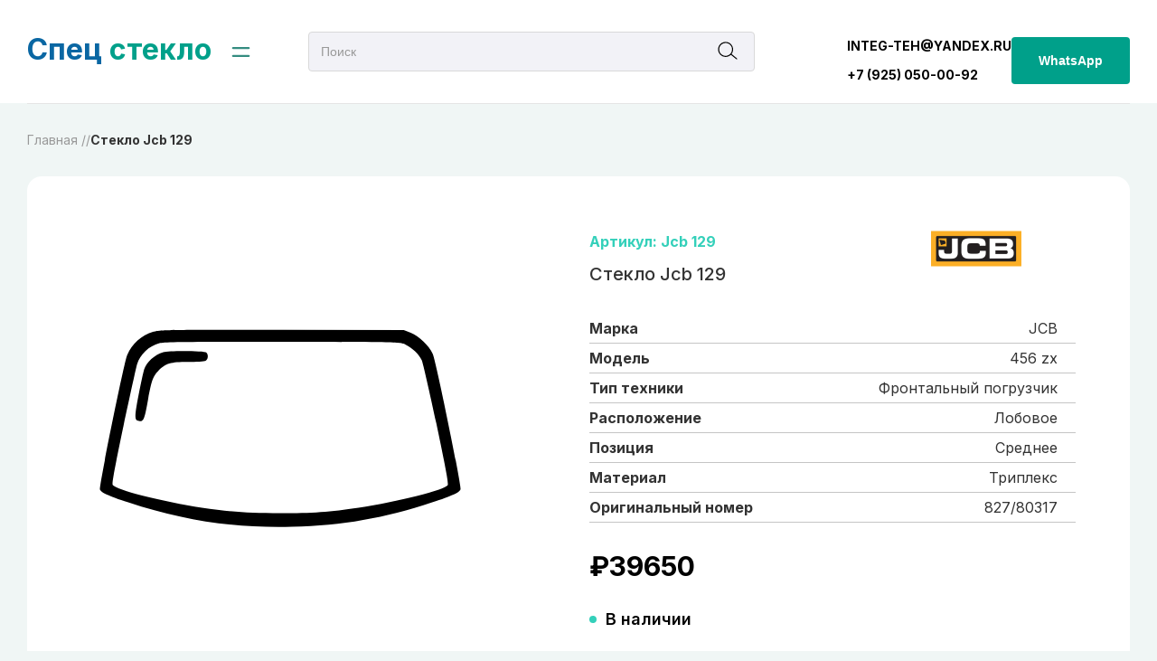

--- FILE ---
content_type: text/html; charset=UTF-8
request_url: https://integ-teh.ru/product/jcb-129/
body_size: 19163
content:
<!doctype html><html lang="ru-RU"><head> <script data-wpmeteor-nooptimize="true" >var _wpmeteor={"gdpr":true,"rdelay":0,"preload":true,"elementor-animations":true,"elementor-pp":true,"v":"3.3.1","rest_url":"https:\/\/integ-teh.ru\/wp-json\/"};(()=>{try{new MutationObserver(function(){}),new PerformanceObserver(function(){}),Object.assign({},{}),document.fonts.ready.then(function(){})}catch{t="wpmeteordisable=1",i=document.location.href,i.match(/[?&]wpmeteordisable/)||(o="",i.indexOf("?")==-1?i.indexOf("#")==-1?o=i+"?"+t:o=i.replace("#","?"+t+"#"):i.indexOf("#")==-1?o=i+"&"+t:o=i.replace("#","&"+t+"#"),document.location.href=o)}var t,i,o;})();</script><script data-wpmeteor-nooptimize="true" >(()=>{var M=class{constructor(){this.l=[]}emit(e,r=null){this.l[e]&&this.l[e].forEach(n=>n(r))}on(e,r){this.l[e]||=[],this.l[e].push(r)}off(e,r){this.l[e]=(this.l[e]||[]).filter(n=>n!==r)}};var h=new M;var _e=()=>Math.round(performance.now())/1e3;var ke=document,Gt="DOMContentLoaded",T=class{constructor(){this.known=[]}init(){let e,r,n=!1,o=s=>{if(!n&&s&&s.fn&&!s.__wpmeteor){let d=function(i){return ke.addEventListener(Gt,c=>{i.bind(ke)(s,c,"jQueryMock")}),this};this.known.push([s,s.fn.ready,s.fn.init.prototype.ready]),s.fn.ready=d,s.fn.init.prototype.ready=d,s.__wpmeteor=!0}return s};window.jQuery&&(e=o(window.jQuery)),Object.defineProperty(window,"jQuery",{get(){return e},set(s){e=o(s)}}),Object.defineProperty(window,"$",{get(){return r},set(s){r=o(s)}}),h.on("l",()=>n=!0)}unmock(){this.known.forEach(([e,r,n])=>{e.fn.ready=r,e.fn.init.prototype.ready=n})}};var xe={};((t,e)=>{try{let r=Object.defineProperty({},e,{get:function(){return xe[e]=!0}});t.addEventListener(e,null,r),t.removeEventListener(e,null,r)}catch{}})(window,"passive");var le=xe;var Ae=window,V=document,pe="addEventListener",ue="removeEventListener",Y="removeAttribute",X="getAttribute",Ut="setAttribute",Re="DOMContentLoaded",Ne=["mouseover","keydown","touchmove","touchend","wheel"],Me=["mouseover","mouseout","touchstart","touchmove","touchend","click"],B="data-wpmeteor-";var P=class{init(){let e=!1,r=!1,n=c=>{e||(e=!0,Ne.forEach(l=>V.body[ue](l,n,le)),clearTimeout(r),h.emit("fi"))},o=c=>{let l=new MouseEvent("click",{view:c.view,bubbles:!0,cancelable:!0});return Object.defineProperty(l,"target",{writable:!1,value:c.target}),l};h.on("i",()=>{e||n()});let s=[],d=c=>{c.target&&"dispatchEvent"in c.target&&(c.type==="click"?(c.preventDefault(),c.stopPropagation(),s.push(o(c))):c.type!=="touchmove"&&s.push(c),c.target[Ut](B+c.type,!0))};h.on("l",()=>{Me.forEach(_=>Ae[ue](_,d));let c;for(;c=s.shift();){var l=c.target;l[X](B+"touchstart")&&l[X](B+"touchend")&&!l[X](B+"click")?(l[X](B+"touchmove")||(l[Y](B+"touchmove"),s.push(o(c))),l[Y](B+"touchstart"),l[Y](B+"touchend")):l[Y](B+c.type),l.dispatchEvent(c)}});let i=()=>{Ne.forEach(c=>V.body[pe](c,n,le)),Me.forEach(c=>Ae[pe](c,d)),V[ue](Re,i)};V[pe](Re,i)}};var Te=document,Z=Te.createElement("span");Z.setAttribute("id","elementor-device-mode");Z.setAttribute("class","elementor-screen-only");var Bt=!1,Pe=()=>(Bt||Te.body.appendChild(Z),getComputedStyle(Z,":after").content.replace(/"/g,""));var ee=window,Fe=document,Ie=Fe.documentElement;var We="getAttribute",ze="setAttribute",qe=t=>t[We]("class")||"",He=(t,e)=>t[ze]("class",e),je=()=>{window.addEventListener("load",function(){let t=Pe(),e=Math.max(Ie.clientWidth||0,ee.innerWidth||0),r=Math.max(Ie.clientHeight||0,ee.innerHeight||0),n=["_animation_"+t,"animation_"+t,"_animation","_animation","animation"];Array.from(Fe.querySelectorAll(".elementor-invisible")).forEach(o=>{let s=o.getBoundingClientRect();if(s.top+ee.scrollY<=r&&s.left+ee.scrollX<e)try{let i=JSON.parse(o[We]("data-settings"));if(i.trigger_source)return;let c=i._animation_delay||i.animation_delay||0,l,_;for(var d=0;d<n.length;d++)if(i[n[d]]){_=n[d],l=i[_];break}if(l){let Oe=qe(o),Lt=l==="none"?Oe:Oe+" animated "+l,bt=setTimeout(()=>{He(o,Lt.replace(/\belementor-invisible\b/,"")),n.forEach(Dt=>delete i[Dt]),o[ze]("data-settings",JSON.stringify(i))},c);h.on("fi",()=>{clearTimeout(bt),He(o,qe(o).replace(new RegExp("\b"+l+"\b"),""))})}}catch(i){console.error(i)}})})};var fe=document,Qe="getAttribute",Ct="setAttribute",me="querySelectorAll",Ke="data-in-mega_smartmenus",$e=()=>{let t=fe.createElement("div");t.innerHTML='<span class="sub-arrow --wp-meteor"><i class="fa" aria-hidden="true"></i></span>';let e=t.firstChild,r=n=>{let o=[];for(;n=n.previousElementSibling;)o.push(n);return o};fe.addEventListener("DOMContentLoaded",function(){Array.from(fe[me](".pp-advanced-menu ul")).forEach(n=>{if(n[Qe](Ke))return;(n[Qe]("class")||"").match(/\bmega-menu\b/)&&n[me]("ul").forEach(d=>{d[Ct](Ke,!0)});let o=r(n),s=o.filter(d=>d).filter(d=>d.tagName==="A").pop();if(s||(s=o.map(d=>Array.from(d[me]("a"))).filter(d=>d).flat().pop()),s){let d=e.cloneNode(!0);s.appendChild(d),new MutationObserver(c=>{c.forEach(({addedNodes:l})=>{l.forEach(_=>{if(_.nodeType===1&&_.tagName==="SPAN")try{s.removeChild(d)}catch{}})})}).observe(s,{childList:!0})}})})};var v="DOMContentLoaded",y="readystatechange",b="message";var K="SCRIPT",St=()=>{},x=console.error,u="data-wpmeteor-",U=Object.defineProperty,De=Object.defineProperties,Ge="javascript/blocked",at=/^(text\/javascript|module)$/i,dt="requestAnimationFrame",lt="requestIdleCallback",oe="setTimeout",p=window,a=document,w="addEventListener",ie="removeEventListener",f="getAttribute",q="setAttribute",N="removeAttribute",G="hasAttribute",m="load",ce="error",$=p.constructor.name+"::",J=a.constructor.name+"::",pt=function(t,e){e=e||p;for(var r=0;r<this.length;r++)t.call(e,this[r],r,this)};"NodeList"in p&&!NodeList.prototype.forEach&&(NodeList.prototype.forEach=pt);"HTMLCollection"in p&&!HTMLCollection.prototype.forEach&&(HTMLCollection.prototype.forEach=pt);_wpmeteor["elementor-animations"]&&je();_wpmeteor["elementor-pp"]&&$e();var D=[],k=[],Je=window.innerHeight||document.documentElement.clientHeight,Ve=window.innerWidth||document.documentElement.clientWidth,te=!1,R=[],g={},ut=!1,Ue=!1,Ot=0,re=a.visibilityState==="visible"?p[dt]:p[oe],ft=p[lt]||re;a[w]("visibilitychange",()=>{re=a.visibilityState==="visible"?p[dt]:p[oe],ft=p[lt]||re});var E=p[oe],ne,I=["src","async","defer","type","integrity"],F=Object,W="definePropert";F[W+"y"]=(t,e,r)=>t===p&&["jQuery","onload"].indexOf(e)>=0||(t===a||t===a.body)&&["readyState","write","writeln","on"+y].indexOf(e)>=0?(["on"+y,"on"+m].indexOf(e)&&r.set&&(g["on"+y]=g["on"+y]||[],g["on"+y].push(r.set)),t):t instanceof HTMLScriptElement&&I.indexOf(e)>=0?(t[e+"Getters"]||(t[e+"Getters"]=[],t[e+"Setters"]=[],U(t,e,{set(n){t[e+"Setters"].forEach(o=>o.call(t,n))},get(){return t[e+"Getters"].slice(-1)[0]()}})),r.get&&t[e+"Getters"].push(r.get),r.set&&t[e+"Setters"].push(r.set),t):U(t,e,r);F[W+"ies"]=(t,e)=>{for(let r in e)F[W+"y"](t,r,e[r]);return t};var H,he,S=a[w].bind(a),mt=a[ie].bind(a),O=p[w].bind(p),ae=p[ie].bind(p);typeof EventTarget<"u"&&(H=EventTarget.prototype.addEventListener,he=EventTarget.prototype.removeEventListener,S=H.bind(a),mt=he.bind(a),O=H.bind(p),ae=he.bind(p));var C=a.createElement.bind(a),de=a.__proto__.__lookupGetter__("readyState").bind(a),Ye="loading";U(a,"readyState",{get(){return Ye},set(t){return Ye=t}});var Xe=t=>R.filter(([e,,r],n)=>{if(!(t.indexOf(e.type)<0)){r||(r=e.target);try{let o=r.constructor.name+"::"+e.type;for(let s=0;s<g[o].length;s++)if(g[o][s]){let d=o+"::"+n+"::"+s;if(!ve[d])return!0}}catch{}}}).length,z,ve={},j=t=>{R.forEach(([e,r,n],o)=>{if(!(t.indexOf(e.type)<0)){n||(n=e.target);try{let s=n.constructor.name+"::"+e.type;if((g[s]||[]).length)for(let d=0;d<g[s].length;d++){let i=g[s][d];if(i){let c=s+"::"+o+"::"+d;if(!ve[c]){ve[c]=!0,a.readyState=r,z=s;try{Ot++,!i.prototype||i.prototype.constructor===i?i.bind(n)(e):i(e)}catch(l){x(l,i)}z=null}}}}catch(s){x(s)}}})};S(v,t=>{R.push([t,de(),a])});S(y,t=>{R.push([t,de(),a])});O(v,t=>{R.push([t,de(),p])});var ht=new T;O(m,t=>{R.push([t,de(),p]),A||(j([v,y,b,m]),ht.init())});var gt=t=>{R.push([t,a.readyState,p])},_t=()=>{ae(b,gt),(g[$+"message"]||[]).forEach(t=>{O(b,t)})};O(b,gt);h.on("fi",a.dispatchEvent.bind(a,new CustomEvent("fi")));h.on("fi",()=>{Ue=!0,A=!0,yt(),a.readyState="loading",E(L)});var vt=()=>{ut=!0,Ue&&!A&&(a.readyState="loading",E(L)),ae(m,vt)};O(m,vt);_wpmeteor.rdelay>=0&&new P().init(_wpmeteor.rdelay);var Ee=1,Ze=()=>{--Ee||E(h.emit.bind(h,"l"))};var A=!1,L=()=>{let t=D.shift();if(t)t[f](u+"src")?t[G](u+"async")?(Ee++,ge(t,Ze),E(L)):ge(t,E.bind(null,L)):(t.origtype==Ge&&ge(t),E(L));else if(Xe([v,y,b]))j([v,y,b]),E(L);else if(Ue&&ut)if(Xe([m,b]))j([m,b]),E(L);else if(Ee>1)ft(L);else if(k.length){for(;k.length;)D.push(k.shift());yt(),E(L)}else{if(p.RocketLazyLoadScripts)try{RocketLazyLoadScripts.run()}catch(e){x(e)}a.readyState="complete",_t(),ht.unmock(),A=!1,te=!0,p[oe](Ze)}else A=!1},ye=t=>{let e=C(K),r=t.attributes;for(var n=r.length-1;n>=0;n--)e[q](r[n].name,r[n].value);let o=t[f](u+"type");return o?e.type=o:e.type="text/javascript",(t.textContent||"").match(/^\s*class RocketLazyLoadScripts/)?e.textContent=t.textContent.replace(/^\s*class\s*RocketLazyLoadScripts/,"window.RocketLazyLoadScripts=class").replace("RocketLazyLoadScripts.run();",""):e.textContent=t.textContent,["after","type","src","async","defer"].forEach(s=>e[N](u+s)),e},et=(t,e)=>{let r=t.parentNode;if(r){if((r.nodeType===11?C(r.host.tagName):C(r.tagName)).appendChild(r.replaceChild(e,t)),!r.isConnected){x("Parent for",t," is not part of the DOM");return}return t}x("No parent for",t)},ge=(t,e)=>{let r=t[f](u+"src");if(r){let n=ye(t),o=H?H.bind(n):n[w].bind(n);t.getEventListeners&&t.getEventListeners().forEach(([i,c])=>{o(i,c)}),e&&(o(m,e),o(ce,e)),n.src=r;let s=et(t,n),d=n[f]("type");(!s||t[G]("nomodule")||d&&!at.test(d))&&e&&e()}else t.origtype===Ge?et(t,ye(t)):e&&e()},Be=(t,e)=>{let r=(g[t]||[]).indexOf(e);if(r>=0)return g[t][r]=void 0,!0},tt=(t,e,...r)=>{if("HTMLDocument::"+v==z&&t===v&&!e.toString().match(/jQueryMock/)){h.on("l",a.addEventListener.bind(a,t,e,...r));return}if(e&&(t===v||t===y)){let n=J+t;g[n]=g[n]||[],g[n].push(e),te&&j([t]);return}return S(t,e,...r)},rt=(t,e)=>{if(t===v){let r=J+t;Be(r,e)}return mt(t,e)};De(a,{[w]:{get(){return tt},set(){return tt}},[ie]:{get(){return rt},set(){return rt}}});var nt={},we=t=>{if(t)try{t.match(/^\/\/\w+/)&&(t=a.location.protocol+t);let e=new URL(t),r=e.origin;if(r&&!nt[r]&&a.location.host!==e.host){let n=C("link");n.rel="preconnect",n.href=r,a.head.appendChild(n),nt[r]=!0}}catch{}},Q={},Et=(t,e,r,n)=>{var o=C("link");o.rel=e?"modulepre"+m:"pre"+m,o.as="script",r&&o[q]("crossorigin",r),o.href=t,n.appendChild(o),Q[t]=!0},yt=()=>{if(_wpmeteor.preload&&D.length){let t=a.createDocumentFragment();D.forEach(e=>{let r=e[f](u+"src");r&&!Q[r]&&!e[f](u+"integrity")&&!e[G]("nomodule")&&Et(r,e[f](u+"type")=="module",e[G]("crossorigin")&&e[f]("crossorigin"),t)}),re(a.head.appendChild.bind(a.head,t))}};S(v,()=>{let t=[...D];D.splice(0,D.length),[...a.querySelectorAll("script["+u+"after]"),...t].forEach(e=>{if(se.some(n=>n===e))return;let r=e.__lookupGetter__("type").bind(e);U(e,"origtype",{get(){return r()}}),(e[f](u+"src")||"").match(/\/gtm.js\?/)?k.push(e):e[G](u+"async")?k.unshift(e):D.push(e),se.push(e)})});var Le=function(...t){let e=C(...t);if(t[0].toUpperCase()!==K||!A)return e;let r=e[q].bind(e),n=e[f].bind(e),o=e[G].bind(e);r(u+"after","REORDER"),r(u+"type","text/javascript"),e.type=Ge;let s=[];e.getEventListeners=()=>s,F[W+"ies"](e,{onreadystatechange:{set(i){s.push([m,i])}},onload:{set(i){s.push([m,i])}},onerror:{set(i){s.push([ce,i])}}}),I.forEach(i=>{let c=e.__lookupGetter__(i).bind(e);F[W+"y"](e,i,{set(l){return l?e[q](u+i,l):e[N](u+i)},get(){return e[f](u+i)}}),U(e,"orig"+i,{get(){return c()}})}),e[w]=function(i,c){s.push([i,c])},e[q]=function(i,c){if(I.includes(i))return c?r(u+i,c):e[N](u+i);["onload","onerror","onreadystatechange"].includes(i)?c?(r(u+i,c),r(i,'document.dispatchEvent(new CustomEvent("wpmeteor:load", { detail: { event: event, target: this } }))')):(e[N](i),e[N](u+i,c)):r(i,c)},e[f]=function(i){return I.indexOf(i)>=0?n(u+i):n(i)},e[G]=function(i){return I.indexOf(i)>=0?o(u+i):o(i)};let d=e.attributes;return U(e,"attributes",{get(){return[...d].filter(c=>c.name!=="type"&&c.name!==u+"after").map(c=>({name:c.name.match(new RegExp(u))?c.name.replace(u,""):c.name,value:c.value}))}}),e};Object.defineProperty(a,"createElement",{set(t){t!==Le&&(ne=t)},get(){return ne||Le}});var se=[],Ce=new MutationObserver(t=>{A&&t.forEach(({addedNodes:e,target:r})=>{e.forEach(n=>{if(n.nodeType===1)if(K===n.tagName)if(n[f](u+"after")==="REORDER"&&(!n[f](u+"type")||at.test(n[f](u+"type")))){let o=n[f](u+"src");se.filter(s=>s===n).length&&x("Inserted twice",n),n.parentNode?(se.push(n),(o||"").match(/\/gtm.js\?/)?(k.push(n),we(o)):n[G](u+"async")?(k.unshift(n),we(o)):(o&&!n[f](u+"integrity")&&!n[G]("nomodule")&&!Q[o]&&(St(_e(),"pre preload",D.length),Et(o,n[f](u+"type")=="module",n[G]("crossorigin")&&n[f]("crossorigin"),a.head)),D.push(n))):(n.addEventListener(m,s=>s.target.parentNode.removeChild(s.target)),n.addEventListener(ce,s=>s.target.parentNode.removeChild(s.target)),r.appendChild(n))}else h.emit("s",n.src);else n.tagName==="LINK"&&n[f]("as")==="script"&&(Q[n[f]("href")]=!0)})})}),wt={childList:!0,subtree:!0,attributes:!0,attributeOldValue:!0};Ce.observe(a.documentElement,wt);var kt=HTMLElement.prototype.attachShadow;HTMLElement.prototype.attachShadow=function(t){let e=kt.call(this,t);return t.mode==="open"&&Ce.observe(e,wt),e};h.on("l",()=>{(!ne||ne===Le)&&(a.createElement=C,Ce.disconnect()),a.dispatchEvent(new CustomEvent("l"))});var be=t=>{let e,r;!a.currentScript||!a.currentScript.parentNode?(e=a.body,r=e.lastChild):(r=a.currentScript,e=r.parentNode);try{let n=C("div");n.innerHTML=t,Array.from(n.childNodes).forEach(o=>{o.nodeName===K?e.insertBefore(ye(o),r):e.insertBefore(o,r)})}catch(n){x(n)}},st=t=>be(t+`
`);De(a,{write:{get(){return be},set(t){return be=t}},writeln:{get(){return st},set(t){return st=t}}});var ot=(t,e,...r)=>{if("Window::"+v==z&&t===v&&!e.toString().match(/jQueryMock/)){h.on("l",p.addEventListener.bind(p,t,e,...r));return}if("Window::"+m==z&&t===m){h.on("l",p.addEventListener.bind(p,t,e,...r));return}if(e&&(t===m||t===v||t===b&&!te)){let n=t===v?J+t:$+t;g[n]=g[n]||[],g[n].push(e),te&&j([t]);return}return O(t,e,...r)},it=(t,e)=>{if(t===m){let r=t===v?J+t:$+t;Be(r,e)}return ae(t,e)};De(p,{[w]:{get(){return ot},set(){return ot}},[ie]:{get(){return it},set(){return it}}});var Se=t=>{let e;return{get(){return e},set(r){return e&&Be(t,r),g[t]=g[t]||[],g[t].push(r),e=r}}};S("wpmeteor:load",t=>{let{target:e,event:r}=t.detail,n=e===p?a.body:e,o=n[f](u+"on"+r.type);n[N](u+"on"+r.type);try{let s=new Function("event",o);e===p?p[w](m,p[w].bind(p,m,s)):s.call(e,r)}catch(s){console.err(s)}});{let t=Se($+m);U(p,"onload",t),S(v,()=>{U(a.body,"onload",t)})}U(a,"onreadystatechange",Se(J+y));U(p,"onmessage",Se($+b));if(!1)try{}catch(t){}var xt=t=>{let r={"4g":1250,"3g":2500,"2g":2500}[(navigator.connection||{}).effectiveType]||0,n=t.getBoundingClientRect(),o={top:-1*Je-r,left:-1*Ve-r,bottom:Je+r,right:Ve+r};return!(n.left>=o.right||n.right<=o.left||n.top>=o.bottom||n.bottom<=o.top)},ct=(t=!0)=>{let e=1,r=-1,n={},o=()=>{r++,--e||E(h.emit.bind(h,"i"),_wpmeteor.rdelay)};Array.from(a.getElementsByTagName("*")).forEach(s=>{let d,i,c;if(s.tagName==="IMG"){let l=s.currentSrc||s.src;l&&!n[l]&&!l.match(/^data:/i)&&((s.loading||"").toLowerCase()!=="lazy"||xt(s))&&(d=l)}else if(s.tagName===K)we(s[f](u+"src"));else if(s.tagName==="LINK"&&s[f]("as")==="script"&&["pre"+m,"modulepre"+m].indexOf(s[f]("rel"))>=0)Q[s[f]("href")]=!0;else if((i=p.getComputedStyle(s))&&(c=(i.backgroundImage||"").match(/^url\s*\((.*?)\)/i))&&(c||[]).length){let l=c[0].slice(4,-1).replace(/"/g,"");!n[l]&&!l.match(/^data:/i)&&(d=l)}if(d){n[d]=!0;let l=new Image;t&&(e++,l[w](m,o),l[w](ce,o)),l.src=d}}),a.fonts.ready.then(()=>{o()})};_wpmeteor.rdelay===0?S(v,()=>E(ct.bind(null,!1))):O(m,ct);})();
//0.1.16</script><script  data-wpmeteor-after="REORDER" type="javascript/blocked" data-wpmeteor-type="text/javascript" >(function(w,d,s,l,i){w[l]=w[l]||[];w[l].push({'gtm.start':
    new Date().getTime(),event:'gtm.js'});var f=d.getElementsByTagName(s)[0],
    j=d.createElement(s),dl=l!='dataLayer'?'&l='+l:'';j.async=true;j.src=
    'https://www.googletagmanager.com/gtm.js?id='+i+dl;f.parentNode.insertBefore(j,f);
    })(window,document,'script','dataLayer','GTM-NZF8DXFJ');</script>  
 <script  data-wpmeteor-after="REORDER" type="javascript/blocked" data-wpmeteor-type="text/javascript" >(function(w, d, s, h, id) {
    w.roistatProjectId = id; w.roistatHost = h;
    var p = d.location.protocol == "https:" ? "https://" : "http://";
    var u = /^.*roistat_visit=[^;]+(.*)?$/.test(d.cookie) ? "/dist/module.js" : "/api/site/1.0/"+id+"/init?referrer="+encodeURIComponent(d.location.href);
    var js = d.createElement(s); js.charset="UTF-8"; js.async = 1; js.src = p+h+u; var js2 = d.getElementsByTagName(s)[0]; js2.parentNode.insertBefore(js, js2);
})(window, document, 'script', 'cloud.roistat.com', '7771bdfd70489c77e79bc27039063760');</script>  <script  data-wpmeteor-after="REORDER" type="javascript/blocked" data-wpmeteor-type="text/javascript" >(function(window,document,n,project_ids){window.GudokData=n;if(typeof project_ids !== "object"){project_ids = [project_ids]};window[n] = {};window[n]["projects"]=project_ids;config_load(project_ids.join(','));function config_load(cId){var a=document.getElementsByTagName("script")[0],s=document.createElement("script"),i=function(){a.parentNode.insertBefore(s,a)},cMrs='';s.async=true;if(document.location.search&&document.location.search.indexOf('?gudok_check=')===0)cMrs+=document.location.search.replace('?','&');s.src="//mod.gudok.tel/script.js?sid="+cId+cMrs;if(window.opera == "[object Opera]"){document.addEventListener("DOMContentLoaded", i, false)}else{i()}}})(window, document, "gd", "746516d7zr");</script> <meta charset="UTF-8"><meta name="viewport" content="width=device-width, initial-scale=1"><link rel="profile" href="http://gmpg.org/xfn/11"><link href="https://fonts.googleapis.com/css?display=swap&amp;family=Inter:300,400,500,600,700,800" rel="stylesheet" /><link rel="apple-touch-icon" sizes="180x180" href="/wp-content/themes/spec/img/favicon/apple-touch-icon.png"><link rel="icon" type="image/png" sizes="32x32" href="/wp-content/themes/spec/img/favicon/favicon-32x32.png"><link rel="icon" type="image/png" sizes="16x16" href="/wp-content/themes/spec/img/favicon/favicon-16x16.png"><link rel="manifest" href="/wp-content/themes/spec/img/favicon/site.webmanifest"><meta name="msapplication-TileColor" content="#da532c"><meta name="theme-color" content="#ffffff"><meta name='robots' content='index, follow, max-image-preview:large, max-snippet:-1, max-video-preview:-1' /><title>Купить Стекло Jcb 129 - Спец Стекло</title><meta name="description" content="Купить Стекло Jcb 129 по выгодной цене. Установка по Москве и области. Оперативная отправка в любой регион России! Отличные цены!" /><link rel="canonical" href="https://integ-teh.ru/product/jcb-129/" /> <script type="application/ld+json" class="yoast-schema-graph">{"@context":"https://schema.org","@graph":[{"@type":"WebPage","@id":"https://integ-teh.ru/product/jcb-129/","url":"https://integ-teh.ru/product/jcb-129/","name":"Купить Стекло Jcb 129 - Спец Стекло","isPartOf":{"@id":"https://integ-teh.ru/#website"},"datePublished":"2023-09-11T07:03:38+00:00","dateModified":"2025-01-13T07:25:20+00:00","description":"Купить Стекло Jcb 129 по выгодной цене. Установка по Москве и области. Оперативная отправка в любой регион России! Отличные цены!","breadcrumb":{"@id":"https://integ-teh.ru/product/jcb-129/#breadcrumb"},"inLanguage":"ru-RU","potentialAction":[{"@type":"ReadAction","target":["https://integ-teh.ru/product/jcb-129/"]}]},{"@type":"BreadcrumbList","@id":"https://integ-teh.ru/product/jcb-129/#breadcrumb","itemListElement":[{"@type":"ListItem","position":1,"name":"Главная страница","item":"https://integ-teh.ru/"},{"@type":"ListItem","position":2,"name":"Стекло Jcb 129"}]},{"@type":"WebSite","@id":"https://integ-teh.ru/#website","url":"https://integ-teh.ru/","name":"СПЕЦ СТЕКЛО","description":"","potentialAction":[{"@type":"SearchAction","target":{"@type":"EntryPoint","urlTemplate":"https://integ-teh.ru/?s={search_term_string}"},"query-input":"required name=search_term_string"}],"inLanguage":"ru-RU"}]}</script> <link rel='dns-prefetch' href='//www.google.com' /> <script  data-wpmeteor-after="REORDER" type="javascript/blocked" data-wpmeteor-type="text/javascript" >window._wpemojiSettings = {"baseUrl":"https:\/\/s.w.org\/images\/core\/emoji\/14.0.0\/72x72\/","ext":".png","svgUrl":"https:\/\/s.w.org\/images\/core\/emoji\/14.0.0\/svg\/","svgExt":".svg","source":{"concatemoji":"https:\/\/integ-teh.ru\/wp-includes\/js\/wp-emoji-release.min.js?ver=6.3.2"}};
/*! This file is auto-generated */
!function(i,n){var o,s,e;function c(e){try{var t={supportTests:e,timestamp:(new Date).valueOf()};sessionStorage.setItem(o,JSON.stringify(t))}catch(e){}}function p(e,t,n){e.clearRect(0,0,e.canvas.width,e.canvas.height),e.fillText(t,0,0);var t=new Uint32Array(e.getImageData(0,0,e.canvas.width,e.canvas.height).data),r=(e.clearRect(0,0,e.canvas.width,e.canvas.height),e.fillText(n,0,0),new Uint32Array(e.getImageData(0,0,e.canvas.width,e.canvas.height).data));return t.every(function(e,t){return e===r[t]})}function u(e,t,n){switch(t){case"flag":return n(e,"\ud83c\udff3\ufe0f\u200d\u26a7\ufe0f","\ud83c\udff3\ufe0f\u200b\u26a7\ufe0f")?!1:!n(e,"\ud83c\uddfa\ud83c\uddf3","\ud83c\uddfa\u200b\ud83c\uddf3")&&!n(e,"\ud83c\udff4\udb40\udc67\udb40\udc62\udb40\udc65\udb40\udc6e\udb40\udc67\udb40\udc7f","\ud83c\udff4\u200b\udb40\udc67\u200b\udb40\udc62\u200b\udb40\udc65\u200b\udb40\udc6e\u200b\udb40\udc67\u200b\udb40\udc7f");case"emoji":return!n(e,"\ud83e\udef1\ud83c\udffb\u200d\ud83e\udef2\ud83c\udfff","\ud83e\udef1\ud83c\udffb\u200b\ud83e\udef2\ud83c\udfff")}return!1}function f(e,t,n){var r="undefined"!=typeof WorkerGlobalScope&&self instanceof WorkerGlobalScope?new OffscreenCanvas(300,150):i.createElement("canvas"),a=r.getContext("2d",{willReadFrequently:!0}),o=(a.textBaseline="top",a.font="600 32px Arial",{});return e.forEach(function(e){o[e]=t(a,e,n)}),o}function t(e){var t=i.createElement("script");t.src=e,t.defer=!0,i.head.appendChild(t)}"undefined"!=typeof Promise&&(o="wpEmojiSettingsSupports",s=["flag","emoji"],n.supports={everything:!0,everythingExceptFlag:!0},e=new Promise(function(e){i.addEventListener("DOMContentLoaded",e,{once:!0})}),new Promise(function(t){var n=function(){try{var e=JSON.parse(sessionStorage.getItem(o));if("object"==typeof e&&"number"==typeof e.timestamp&&(new Date).valueOf()<e.timestamp+604800&&"object"==typeof e.supportTests)return e.supportTests}catch(e){}return null}();if(!n){if("undefined"!=typeof Worker&&"undefined"!=typeof OffscreenCanvas&&"undefined"!=typeof URL&&URL.createObjectURL&&"undefined"!=typeof Blob)try{var e="postMessage("+f.toString()+"("+[JSON.stringify(s),u.toString(),p.toString()].join(",")+"));",r=new Blob([e],{type:"text/javascript"}),a=new Worker(URL.createObjectURL(r),{name:"wpTestEmojiSupports"});return void(a.onmessage=function(e){c(n=e.data),a.terminate(),t(n)})}catch(e){}c(n=f(s,u,p))}t(n)}).then(function(e){for(var t in e)n.supports[t]=e[t],n.supports.everything=n.supports.everything&&n.supports[t],"flag"!==t&&(n.supports.everythingExceptFlag=n.supports.everythingExceptFlag&&n.supports[t]);n.supports.everythingExceptFlag=n.supports.everythingExceptFlag&&!n.supports.flag,n.DOMReady=!1,n.readyCallback=function(){n.DOMReady=!0}}).then(function(){return e}).then(function(){var e;n.supports.everything||(n.readyCallback(),(e=n.source||{}).concatemoji?t(e.concatemoji):e.wpemoji&&e.twemoji&&(t(e.twemoji),t(e.wpemoji)))}))}((window,document),window._wpemojiSettings);</script> <style type="text/css">img.wp-smiley,
img.emoji {
	display: inline !important;
	border: none !important;
	box-shadow: none !important;
	height: 1em !important;
	width: 1em !important;
	margin: 0 0.07em !important;
	vertical-align: -0.1em !important;
	background: none !important;
	padding: 0 !important;
}</style><link rel='stylesheet' id='wp-block-library-css' href='https://integ-teh.ru/wp-includes/css/dist/block-library/style.min.css?ver=6.3.2' type='text/css' media='all' /><style id='classic-theme-styles-inline-css' type='text/css'>/*! This file is auto-generated */
.wp-block-button__link{color:#fff;background-color:#32373c;border-radius:9999px;box-shadow:none;text-decoration:none;padding:calc(.667em + 2px) calc(1.333em + 2px);font-size:1.125em}.wp-block-file__button{background:#32373c;color:#fff;text-decoration:none}</style><style id='global-styles-inline-css' type='text/css'>body{--wp--preset--color--black: #000000;--wp--preset--color--cyan-bluish-gray: #abb8c3;--wp--preset--color--white: #ffffff;--wp--preset--color--pale-pink: #f78da7;--wp--preset--color--vivid-red: #cf2e2e;--wp--preset--color--luminous-vivid-orange: #ff6900;--wp--preset--color--luminous-vivid-amber: #fcb900;--wp--preset--color--light-green-cyan: #7bdcb5;--wp--preset--color--vivid-green-cyan: #00d084;--wp--preset--color--pale-cyan-blue: #8ed1fc;--wp--preset--color--vivid-cyan-blue: #0693e3;--wp--preset--color--vivid-purple: #9b51e0;--wp--preset--gradient--vivid-cyan-blue-to-vivid-purple: linear-gradient(135deg,rgba(6,147,227,1) 0%,rgb(155,81,224) 100%);--wp--preset--gradient--light-green-cyan-to-vivid-green-cyan: linear-gradient(135deg,rgb(122,220,180) 0%,rgb(0,208,130) 100%);--wp--preset--gradient--luminous-vivid-amber-to-luminous-vivid-orange: linear-gradient(135deg,rgba(252,185,0,1) 0%,rgba(255,105,0,1) 100%);--wp--preset--gradient--luminous-vivid-orange-to-vivid-red: linear-gradient(135deg,rgba(255,105,0,1) 0%,rgb(207,46,46) 100%);--wp--preset--gradient--very-light-gray-to-cyan-bluish-gray: linear-gradient(135deg,rgb(238,238,238) 0%,rgb(169,184,195) 100%);--wp--preset--gradient--cool-to-warm-spectrum: linear-gradient(135deg,rgb(74,234,220) 0%,rgb(151,120,209) 20%,rgb(207,42,186) 40%,rgb(238,44,130) 60%,rgb(251,105,98) 80%,rgb(254,248,76) 100%);--wp--preset--gradient--blush-light-purple: linear-gradient(135deg,rgb(255,206,236) 0%,rgb(152,150,240) 100%);--wp--preset--gradient--blush-bordeaux: linear-gradient(135deg,rgb(254,205,165) 0%,rgb(254,45,45) 50%,rgb(107,0,62) 100%);--wp--preset--gradient--luminous-dusk: linear-gradient(135deg,rgb(255,203,112) 0%,rgb(199,81,192) 50%,rgb(65,88,208) 100%);--wp--preset--gradient--pale-ocean: linear-gradient(135deg,rgb(255,245,203) 0%,rgb(182,227,212) 50%,rgb(51,167,181) 100%);--wp--preset--gradient--electric-grass: linear-gradient(135deg,rgb(202,248,128) 0%,rgb(113,206,126) 100%);--wp--preset--gradient--midnight: linear-gradient(135deg,rgb(2,3,129) 0%,rgb(40,116,252) 100%);--wp--preset--font-size--small: 13px;--wp--preset--font-size--medium: 20px;--wp--preset--font-size--large: 36px;--wp--preset--font-size--x-large: 42px;--wp--preset--spacing--20: 0.44rem;--wp--preset--spacing--30: 0.67rem;--wp--preset--spacing--40: 1rem;--wp--preset--spacing--50: 1.5rem;--wp--preset--spacing--60: 2.25rem;--wp--preset--spacing--70: 3.38rem;--wp--preset--spacing--80: 5.06rem;--wp--preset--shadow--natural: 6px 6px 9px rgba(0, 0, 0, 0.2);--wp--preset--shadow--deep: 12px 12px 50px rgba(0, 0, 0, 0.4);--wp--preset--shadow--sharp: 6px 6px 0px rgba(0, 0, 0, 0.2);--wp--preset--shadow--outlined: 6px 6px 0px -3px rgba(255, 255, 255, 1), 6px 6px rgba(0, 0, 0, 1);--wp--preset--shadow--crisp: 6px 6px 0px rgba(0, 0, 0, 1);}:where(.is-layout-flex){gap: 0.5em;}:where(.is-layout-grid){gap: 0.5em;}body .is-layout-flow > .alignleft{float: left;margin-inline-start: 0;margin-inline-end: 2em;}body .is-layout-flow > .alignright{float: right;margin-inline-start: 2em;margin-inline-end: 0;}body .is-layout-flow > .aligncenter{margin-left: auto !important;margin-right: auto !important;}body .is-layout-constrained > .alignleft{float: left;margin-inline-start: 0;margin-inline-end: 2em;}body .is-layout-constrained > .alignright{float: right;margin-inline-start: 2em;margin-inline-end: 0;}body .is-layout-constrained > .aligncenter{margin-left: auto !important;margin-right: auto !important;}body .is-layout-constrained > :where(:not(.alignleft):not(.alignright):not(.alignfull)){max-width: var(--wp--style--global--content-size);margin-left: auto !important;margin-right: auto !important;}body .is-layout-constrained > .alignwide{max-width: var(--wp--style--global--wide-size);}body .is-layout-flex{display: flex;}body .is-layout-flex{flex-wrap: wrap;align-items: center;}body .is-layout-flex > *{margin: 0;}body .is-layout-grid{display: grid;}body .is-layout-grid > *{margin: 0;}:where(.wp-block-columns.is-layout-flex){gap: 2em;}:where(.wp-block-columns.is-layout-grid){gap: 2em;}:where(.wp-block-post-template.is-layout-flex){gap: 1.25em;}:where(.wp-block-post-template.is-layout-grid){gap: 1.25em;}.has-black-color{color: var(--wp--preset--color--black) !important;}.has-cyan-bluish-gray-color{color: var(--wp--preset--color--cyan-bluish-gray) !important;}.has-white-color{color: var(--wp--preset--color--white) !important;}.has-pale-pink-color{color: var(--wp--preset--color--pale-pink) !important;}.has-vivid-red-color{color: var(--wp--preset--color--vivid-red) !important;}.has-luminous-vivid-orange-color{color: var(--wp--preset--color--luminous-vivid-orange) !important;}.has-luminous-vivid-amber-color{color: var(--wp--preset--color--luminous-vivid-amber) !important;}.has-light-green-cyan-color{color: var(--wp--preset--color--light-green-cyan) !important;}.has-vivid-green-cyan-color{color: var(--wp--preset--color--vivid-green-cyan) !important;}.has-pale-cyan-blue-color{color: var(--wp--preset--color--pale-cyan-blue) !important;}.has-vivid-cyan-blue-color{color: var(--wp--preset--color--vivid-cyan-blue) !important;}.has-vivid-purple-color{color: var(--wp--preset--color--vivid-purple) !important;}.has-black-background-color{background-color: var(--wp--preset--color--black) !important;}.has-cyan-bluish-gray-background-color{background-color: var(--wp--preset--color--cyan-bluish-gray) !important;}.has-white-background-color{background-color: var(--wp--preset--color--white) !important;}.has-pale-pink-background-color{background-color: var(--wp--preset--color--pale-pink) !important;}.has-vivid-red-background-color{background-color: var(--wp--preset--color--vivid-red) !important;}.has-luminous-vivid-orange-background-color{background-color: var(--wp--preset--color--luminous-vivid-orange) !important;}.has-luminous-vivid-amber-background-color{background-color: var(--wp--preset--color--luminous-vivid-amber) !important;}.has-light-green-cyan-background-color{background-color: var(--wp--preset--color--light-green-cyan) !important;}.has-vivid-green-cyan-background-color{background-color: var(--wp--preset--color--vivid-green-cyan) !important;}.has-pale-cyan-blue-background-color{background-color: var(--wp--preset--color--pale-cyan-blue) !important;}.has-vivid-cyan-blue-background-color{background-color: var(--wp--preset--color--vivid-cyan-blue) !important;}.has-vivid-purple-background-color{background-color: var(--wp--preset--color--vivid-purple) !important;}.has-black-border-color{border-color: var(--wp--preset--color--black) !important;}.has-cyan-bluish-gray-border-color{border-color: var(--wp--preset--color--cyan-bluish-gray) !important;}.has-white-border-color{border-color: var(--wp--preset--color--white) !important;}.has-pale-pink-border-color{border-color: var(--wp--preset--color--pale-pink) !important;}.has-vivid-red-border-color{border-color: var(--wp--preset--color--vivid-red) !important;}.has-luminous-vivid-orange-border-color{border-color: var(--wp--preset--color--luminous-vivid-orange) !important;}.has-luminous-vivid-amber-border-color{border-color: var(--wp--preset--color--luminous-vivid-amber) !important;}.has-light-green-cyan-border-color{border-color: var(--wp--preset--color--light-green-cyan) !important;}.has-vivid-green-cyan-border-color{border-color: var(--wp--preset--color--vivid-green-cyan) !important;}.has-pale-cyan-blue-border-color{border-color: var(--wp--preset--color--pale-cyan-blue) !important;}.has-vivid-cyan-blue-border-color{border-color: var(--wp--preset--color--vivid-cyan-blue) !important;}.has-vivid-purple-border-color{border-color: var(--wp--preset--color--vivid-purple) !important;}.has-vivid-cyan-blue-to-vivid-purple-gradient-background{background: var(--wp--preset--gradient--vivid-cyan-blue-to-vivid-purple) !important;}.has-light-green-cyan-to-vivid-green-cyan-gradient-background{background: var(--wp--preset--gradient--light-green-cyan-to-vivid-green-cyan) !important;}.has-luminous-vivid-amber-to-luminous-vivid-orange-gradient-background{background: var(--wp--preset--gradient--luminous-vivid-amber-to-luminous-vivid-orange) !important;}.has-luminous-vivid-orange-to-vivid-red-gradient-background{background: var(--wp--preset--gradient--luminous-vivid-orange-to-vivid-red) !important;}.has-very-light-gray-to-cyan-bluish-gray-gradient-background{background: var(--wp--preset--gradient--very-light-gray-to-cyan-bluish-gray) !important;}.has-cool-to-warm-spectrum-gradient-background{background: var(--wp--preset--gradient--cool-to-warm-spectrum) !important;}.has-blush-light-purple-gradient-background{background: var(--wp--preset--gradient--blush-light-purple) !important;}.has-blush-bordeaux-gradient-background{background: var(--wp--preset--gradient--blush-bordeaux) !important;}.has-luminous-dusk-gradient-background{background: var(--wp--preset--gradient--luminous-dusk) !important;}.has-pale-ocean-gradient-background{background: var(--wp--preset--gradient--pale-ocean) !important;}.has-electric-grass-gradient-background{background: var(--wp--preset--gradient--electric-grass) !important;}.has-midnight-gradient-background{background: var(--wp--preset--gradient--midnight) !important;}.has-small-font-size{font-size: var(--wp--preset--font-size--small) !important;}.has-medium-font-size{font-size: var(--wp--preset--font-size--medium) !important;}.has-large-font-size{font-size: var(--wp--preset--font-size--large) !important;}.has-x-large-font-size{font-size: var(--wp--preset--font-size--x-large) !important;}
.wp-block-navigation a:where(:not(.wp-element-button)){color: inherit;}
:where(.wp-block-post-template.is-layout-flex){gap: 1.25em;}:where(.wp-block-post-template.is-layout-grid){gap: 1.25em;}
:where(.wp-block-columns.is-layout-flex){gap: 2em;}:where(.wp-block-columns.is-layout-grid){gap: 2em;}
.wp-block-pullquote{font-size: 1.5em;line-height: 1.6;}</style><link rel='stylesheet' id='contact-form-7-css' href='https://integ-teh.ru/wp-content/plugins/contact-form-7-5.3.2/includes/css/styles.css?ver=5.3.2' type='text/css' media='all' /><link rel='stylesheet' id='cms-style-css' href='https://integ-teh.ru/wp-content/themes/spec/style.css?ver=6.3.2' type='text/css' media='all' /><link rel='stylesheet' id='bootstrap-grid-css' href='https://integ-teh.ru/wp-content/themes/spec/css/bootstrap-grid.min.css?ver=6.3.2' type='text/css' media='all' /><link rel='stylesheet' id='splide-css' href='https://integ-teh.ru/wp-content/themes/spec/css/splide.min.css?ver=6.3.2' type='text/css' media='all' /><link rel='stylesheet' id='splide-core-css' href='https://integ-teh.ru/wp-content/themes/spec/css/splide-core.min.css?ver=6.3.2' type='text/css' media='all' /><link rel='stylesheet' id='nouislider-css' href='https://integ-teh.ru/wp-content/themes/spec/css/nouislider.css?ver=6.3.2' type='text/css' media='all' /><link rel='stylesheet' id='select2-css' href='https://integ-teh.ru/wp-content/themes/spec/css/select2.min.css?ver=6.3.2' type='text/css' media='all' /><link rel='stylesheet' id='lineicons-css' href='https://integ-teh.ru/wp-content/themes/spec/css/lineicons.css?ver=6.3.2' type='text/css' media='all' /><link rel='stylesheet' id='theme-style-css' href='https://integ-teh.ru/wp-content/themes/spec/css/theme-style.css?ver=6.3.2' type='text/css' media='all' /><link rel='stylesheet' id='theme-style-home-two-css' href='https://integ-teh.ru/wp-content/themes/spec/css/theme-style-home-two.css?ver=6.3.2' type='text/css' media='all' /><link rel='stylesheet' id='theme-style-home-one-css' href='https://integ-teh.ru/wp-content/themes/spec/css/theme-style-home-one.css?ver=6.3.2' type='text/css' media='all' /><link rel='stylesheet' id='url-css' href='https://integ-teh.ru/wp-content/themes/spec/css/url.css?ver=6.3.2' type='text/css' media='all' /><link rel='stylesheet' id='slick-css' href='https://integ-teh.ru/wp-content/themes/spec/css/slick.css?ver=6.3.2' type='text/css' media='all' /><link rel='stylesheet' id='bootstrap-modal-css' href='https://integ-teh.ru/wp-content/themes/spec/css/bootstrap-modal.css?ver=6.3.2' type='text/css' media='all' /><link rel='stylesheet' id='fancybox-css' href='https://integ-teh.ru/wp-content/themes/spec/css/fancybox.css?ver=6.3.2' type='text/css' media='all' /><link rel='stylesheet' id='custom-css' href='https://integ-teh.ru/wp-content/themes/spec/css/custom.css?ver=6.3.2' type='text/css' media='all' /> <script  data-wpmeteor-after="REORDER" type="javascript/blocked" data-wpmeteor-type="text/javascript"  data-wpmeteor-src='https://integ-teh.ru/wp-includes/js/jquery/jquery.min.js?ver=3.7.0' id='jquery-core-js'></script> <script  data-wpmeteor-after="REORDER" type="javascript/blocked" data-wpmeteor-type="text/javascript"  data-wpmeteor-src='https://integ-teh.ru/wp-includes/js/jquery/jquery-migrate.min.js?ver=3.4.1' id='jquery-migrate-js'></script> <script  data-wpmeteor-after="REORDER" type="javascript/blocked" data-wpmeteor-type="text/javascript"  data-wpmeteor-src='https://integ-teh.ru/wp-content/themes/spec/js/bootstrap.min.js?ver=6.3.2' id='bootstrap-js'></script> <script  data-wpmeteor-after="REORDER" type="javascript/blocked" data-wpmeteor-type="text/javascript"  data-wpmeteor-src='https://integ-teh.ru/wp-content/themes/spec/js/slick.min.js?ver=6.3.2' id='slick-js'></script> <script  data-wpmeteor-after="REORDER" type="javascript/blocked" data-wpmeteor-type="text/javascript"  data-wpmeteor-src='https://integ-teh.ru/wp-content/themes/spec/js/waypoints.min.js?ver=6.3.2' id='waypoints-js'></script> <script  data-wpmeteor-after="REORDER" type="javascript/blocked" data-wpmeteor-type="text/javascript"  data-wpmeteor-src='https://integ-teh.ru/wp-content/themes/spec/js/counterup.min.js?ver=6.3.2' id='counterup-js'></script> <script  data-wpmeteor-after="REORDER" type="javascript/blocked" data-wpmeteor-type="text/javascript"  data-wpmeteor-src='https://integ-teh.ru/wp-content/themes/spec/js/nouislider.js?ver=6.3.2' id='nouislider-js'></script> <script  data-wpmeteor-after="REORDER" type="javascript/blocked" data-wpmeteor-type="text/javascript"  data-wpmeteor-src='https://integ-teh.ru/wp-content/themes/spec/js/splide.min.js?ver=6.3.2' id='splide-js'></script> <script   type='text/javascript' src='https://integ-teh.ru/wp-content/themes/spec/js/lazysizes.min.js?ver=6.3.2' id='lazysizes-js'></script> <script  data-wpmeteor-after="REORDER" type="javascript/blocked" data-wpmeteor-type="text/javascript"  data-wpmeteor-src='https://integ-teh.ru/wp-content/themes/spec/js/ls.bgset.min.js?ver=6.3.2' id='bgset-js'></script> <script  data-wpmeteor-after="REORDER" type="javascript/blocked" data-wpmeteor-type="text/javascript"  data-wpmeteor-src='https://integ-teh.ru/wp-content/themes/spec/js/tab.js?ver=6.3.2' id='tab-js'></script> <script  data-wpmeteor-after="REORDER" type="javascript/blocked" data-wpmeteor-type="text/javascript"  data-wpmeteor-src='https://integ-teh.ru/wp-content/themes/spec/js/gsap-core.js?ver=6.3.2' id='gsap-core-js'></script> <script  data-wpmeteor-after="REORDER" type="javascript/blocked" data-wpmeteor-type="text/javascript"  data-wpmeteor-src='https://integ-teh.ru/wp-content/themes/spec/js/scroll-trigger.js?ver=6.3.2' id='scroll-trigger-js'></script> <script  data-wpmeteor-after="REORDER" type="javascript/blocked" data-wpmeteor-type="text/javascript"  data-wpmeteor-src='https://integ-teh.ru/wp-content/themes/spec/js/select2.min.js?ver=6.3.2' id='select2-js'></script> <script  data-wpmeteor-after="REORDER" type="javascript/blocked" data-wpmeteor-type="text/javascript"  data-wpmeteor-src='https://integ-teh.ru/wp-content/themes/spec/js/brator-script.js?ver=6.3.2' id='brator-script-js'></script> <script  data-wpmeteor-after="REORDER" type="javascript/blocked" data-wpmeteor-type="text/javascript"  data-wpmeteor-src='https://integ-teh.ru/wp-content/themes/spec/js/fancybox.js?ver=6.3.2' id='fancybox-js'></script> <script  data-wpmeteor-after="REORDER" type="javascript/blocked" data-wpmeteor-type="text/javascript"  data-wpmeteor-src='https://integ-teh.ru/wp-content/themes/spec/js/recaptcha-script.js?ver=6.3.2' id='recaptcha-script-js'></script> <script  data-wpmeteor-after="REORDER" type="javascript/blocked" data-wpmeteor-type="text/javascript"  data-wpmeteor-src='https://integ-teh.ru/wp-content/themes/spec/js/custom.js?ver=6.3.2' id='custom-js'></script> <script  data-wpmeteor-after="REORDER" type="javascript/blocked" data-wpmeteor-type="text/javascript"  id='catalog-js-extra'>var catalog_url = {"ajax_url":"https:\/\/integ-teh.ru\/wp-admin\/admin-ajax.php"};</script> <script  data-wpmeteor-after="REORDER" type="javascript/blocked" data-wpmeteor-type="text/javascript"  data-wpmeteor-src='https://integ-teh.ru/wp-content/themes/spec/js/catalog.js?ver=1769021756' id='catalog-js'></script> <script  data-wpmeteor-after="REORDER" type="javascript/blocked" data-wpmeteor-type="text/javascript"  id='search-js-extra'>var search_url = {"ajax_url":"https:\/\/integ-teh.ru\/wp-admin\/admin-ajax.php"};</script> <script  data-wpmeteor-after="REORDER" type="javascript/blocked" data-wpmeteor-type="text/javascript"  data-wpmeteor-src='https://integ-teh.ru/wp-content/themes/spec/js/search.js?ver=1769021756' id='search-js'></script> <style type="text/css">.recentcomments a{display:inline !important;padding:0 !important;margin:0 !important;}</style></head><body class="product-template-default single single-product postid-1419"> <noscript><iframe src="https://www.googletagmanager.com/ns.html?id=GTM-NZF8DXFJ"
height="0" width="0" style="display:none;visibility:hidden"></iframe></noscript><header class="brator-header-area header-one"><div class="container-xxxl container-xxl container"><div class="row"><div class="col-md-12 col-lg-4 col-xl-3"><div class="brator-logo-area"><div class="brator-logo"> <a href="https://integ-teh.ru"><span>Спец</span>&nbsp;стекло</a> <button> <svg class="bi bi-pause" xmlns="http://www.w3.org/2000/svg" width="16" height="16" fill="currentColor" viewBox="0 0 16 16"> <path d="M6 3.5a.5.5 0 0 1 .5.5v8a.5.5 0 0 1-1 0V4a.5.5 0 0 1 .5-.5zm4 0a.5.5 0 0 1 .5.5v8a.5.5 0 0 1-1 0V4a.5.5 0 0 1 .5-.5z"></path> </svg> </button></div></div></div><div class="col-md-12 col-lg-3 col-xl-5"><div class="brator-search-area"><form class="search-form" role="search" method="get" action="https://integ-teh.ru/"> <input type="search" name="s" class="search-field" id="search" placeholder="Поиск" required="required"> <button type="submit"> <svg fill="#000000" width="52" height="52" version="1.1" xmlns="http://www.w3.org/2000/svg" xmlns:xlink="http://www.w3.org/1999/xlink" x="0px" y="0px" viewBox="0 0 64 64"> <path d="M62.1,57L44.6,42.8c3.2-4.2,5-9.3,5-14.7c0-6.5-2.5-12.5-7.1-17.1v0c-9.4-9.4-24.7-9.4-34.2,0C3.8,15.5,1.3,21.6,1.3,28                                c0,6.5,2.5,12.5,7.1,17.1c4.7,4.7,10.9,7.1,17.1,7.1c6.1,0,12.1-2.3,16.8-6.8l17.7,14.3c0.3,0.3,0.7,0.4,1.1,0.4                                c0.5,0,1-0.2,1.4-0.6C63,58.7,62.9,57.6,62.1,57z M10.8,42.7C6.9,38.8,4.8,33.6,4.8,28s2.1-10.7,6.1-14.6c4-4,9.3-6,14.6-6                                c5.3,0,10.6,2,14.6,6c3.9,3.9,6.1,9.1,6.1,14.6S43.9,38.8,40,42.7C32,50.7,18.9,50.7,10.8,42.7z"></path> </svg> </button> <input type="hidden" name="post_type" value="product" /></form></div></div><div class="col-md-6 col-lg-5 col-xl-4 d-none d-lg-block"><div class="brator-header-menu-info"><div class="header-contacts"> <a class="email" href="mailto:integ-teh@yandex.ru" onclick="ym(94339813,'reachGoal','target6')">integ-teh@yandex.ru</a> <a href="tel:+7 (925) 050-00-92" onclick="ym(94339813,'reachGoal','target1')">+7 (925) 050-00-92</a></div> <a onclick="ym(94339813,'reachGoal','target7')" href="https://api.whatsapp.com/send?phone=79254000092" class="header__whatsapp button" rel="nofollow" target="_blank">WhatsApp</a></div></div></div></div></header><div class="brator-plan-pixel-area"><div class="container-xxxl container-xxl container"><div class="col-12"><div class="plan-pixel-area"></div></div></div></div><div class="brator-slide-menu-area"><div class="brator-slide-menu-bg"></div><div class="brator-slide-menu-content"><div class="brator-slide-menu-close"> <svg class="bi bi-x" xmlns="http://www.w3.org/2000/svg" width="16" height="16" fill="currentColor" viewBox="0 0 16 16"> <path d="M4.646 4.646a.5.5 0 0 1 .708 0L8 7.293l2.646-2.647a.5.5 0 0 1 .708.708L8.707 8l2.647 2.646a.5.5 0 0 1-.708.708L8 8.707l-2.646 2.647a.5.5 0 0 1-.708-.708L7.293 8 4.646 5.354a.5.5 0 0 1 0-.708z"></path> </svg></div><div class="brator-slide-logo-items"></div><div class="brator-slide-menu-items"><ul id="menu-glavnoe-menyu" class="list-style-outside-none"><li id="menu-item-160" class="menu-item menu-item-type-post_type menu-item-object-page menu-item-home menu-item-160"><a href="https://integ-teh.ru/">Главная</a></li><li id="menu-item-2586" class="menu-item menu-item-type-post_type menu-item-object-page menu-item-2586"><a href="https://integ-teh.ru/kontakty/">Контакты</a></li><li id="menu-item-159" class="menu-item menu-item-type-post_type menu-item-object-page menu-item-159"><a href="https://integ-teh.ru/czeny/">Цены</a></li><li id="menu-item-2494" class="menu-item menu-item-type-post_type menu-item-object-page menu-item-2494"><a href="https://integ-teh.ru/steklo-pod-zakaz/">Стекло под заказ</a></li><li id="menu-item-158" class="menu-item menu-item-type-post_type menu-item-object-page menu-item-has-children menu-item-158"><a href="https://integ-teh.ru/brendy/">Бренды</a><ul class="sub-menu"><li id="menu-item-2430" class="menu-item menu-item-type-taxonomy menu-item-object-brand menu-item-2430"><a href="https://integ-teh.ru/brand/akerman/">Akerman</a></li><li id="menu-item-2432" class="menu-item menu-item-type-taxonomy menu-item-object-brand menu-item-2432"><a href="https://integ-teh.ru/brand/ammann/">Ammann</a></li><li id="menu-item-2433" class="menu-item menu-item-type-taxonomy menu-item-object-brand menu-item-2433"><a href="https://integ-teh.ru/brand/applied/">Applied</a></li><li id="menu-item-2434" class="menu-item menu-item-type-taxonomy menu-item-object-brand menu-item-2434"><a href="https://integ-teh.ru/brand/avant/">Avant</a></li><li id="menu-item-2435" class="menu-item menu-item-type-taxonomy menu-item-object-brand menu-item-2435"><a href="https://integ-teh.ru/brand/bauer/">BAUER</a></li><li id="menu-item-2436" class="menu-item menu-item-type-taxonomy menu-item-object-brand menu-item-2436"><a href="https://integ-teh.ru/brand/bobcat/">Bobcat</a></li><li id="menu-item-2437" class="menu-item menu-item-type-taxonomy menu-item-object-brand menu-item-2437"><a href="https://integ-teh.ru/brand/bomag/">Bomag</a></li><li id="menu-item-2438" class="menu-item menu-item-type-taxonomy menu-item-object-brand menu-item-2438"><a href="https://integ-teh.ru/brand/bucher/">Bucher</a></li><li id="menu-item-2439" class="menu-item menu-item-type-taxonomy menu-item-object-brand menu-item-2439"><a href="https://integ-teh.ru/brand/bull/">Bull</a></li><li id="menu-item-2440" class="menu-item menu-item-type-taxonomy menu-item-object-brand menu-item-2440"><a href="https://integ-teh.ru/brand/case/">Case</a></li><li id="menu-item-2441" class="menu-item menu-item-type-taxonomy menu-item-object-brand menu-item-2441"><a href="https://integ-teh.ru/brand/caterpillar/">Caterpillar</a></li><li id="menu-item-2442" class="menu-item menu-item-type-taxonomy menu-item-object-brand menu-item-2442"><a href="https://integ-teh.ru/brand/dieci/">Dieci</a></li><li id="menu-item-2443" class="menu-item menu-item-type-taxonomy menu-item-object-brand menu-item-2443"><a href="https://integ-teh.ru/brand/digger/">Digger</a></li><li id="menu-item-2444" class="menu-item menu-item-type-taxonomy menu-item-object-brand menu-item-2444"><a href="https://integ-teh.ru/brand/doosan/">Doosan</a></li><li id="menu-item-2445" class="menu-item menu-item-type-taxonomy menu-item-object-brand menu-item-2445"><a href="https://integ-teh.ru/brand/dynapac/">Dynapac</a></li><li id="menu-item-2446" class="menu-item menu-item-type-taxonomy menu-item-object-brand menu-item-2446"><a href="https://integ-teh.ru/brand/elaz/">Elaz</a></li><li id="menu-item-2447" class="menu-item menu-item-type-taxonomy menu-item-object-brand menu-item-2447"><a href="https://integ-teh.ru/brand/fiat-hitachi/">Fiat Hitachi</a></li><li id="menu-item-2448" class="menu-item menu-item-type-taxonomy menu-item-object-brand menu-item-2448"><a href="https://integ-teh.ru/brand/foton/">Foton</a></li><li id="menu-item-2449" class="menu-item menu-item-type-taxonomy menu-item-object-brand menu-item-2449"><a href="https://integ-teh.ru/brand/gehl/">GEHL</a></li><li id="menu-item-2450" class="menu-item menu-item-type-taxonomy menu-item-object-brand menu-item-2450"><a href="https://integ-teh.ru/brand/hamm/">Hamm</a></li><li id="menu-item-2451" class="menu-item menu-item-type-taxonomy menu-item-object-brand menu-item-2451"><a href="https://integ-teh.ru/brand/heman/">Heman</a></li><li id="menu-item-2452" class="menu-item menu-item-type-taxonomy menu-item-object-brand menu-item-2452"><a href="https://integ-teh.ru/brand/hidromek/">Hidromek</a></li><li id="menu-item-2453" class="menu-item menu-item-type-taxonomy menu-item-object-brand menu-item-2453"><a href="https://integ-teh.ru/brand/hitachi/">Hitachi</a></li><li id="menu-item-2454" class="menu-item menu-item-type-taxonomy menu-item-object-brand menu-item-2454"><a href="https://integ-teh.ru/brand/huundai/">Hуundai</a></li><li id="menu-item-2455" class="menu-item menu-item-type-taxonomy menu-item-object-brand menu-item-2455"><a href="https://integ-teh.ru/brand/ir-inground-revolution/">IR INGROUND REVOLUTION</a></li><li id="menu-item-2456" class="menu-item menu-item-type-taxonomy menu-item-object-brand current-product-ancestor current-menu-parent current-product-parent menu-item-2456"><a href="https://integ-teh.ru/brand/jcb/">JCB</a></li><li id="menu-item-2457" class="menu-item menu-item-type-taxonomy menu-item-object-brand menu-item-2457"><a href="https://integ-teh.ru/brand/john-deere/">John Deere</a></li><li id="menu-item-2458" class="menu-item menu-item-type-taxonomy menu-item-object-brand menu-item-2458"><a href="https://integ-teh.ru/brand/johnston/">Johnston</a></li><li id="menu-item-2459" class="menu-item menu-item-type-taxonomy menu-item-object-brand menu-item-2459"><a href="https://integ-teh.ru/brand/kobelco/">Kobelco</a></li><li id="menu-item-2460" class="menu-item menu-item-type-taxonomy menu-item-object-brand menu-item-2460"><a href="https://integ-teh.ru/brand/komatsu/">Komatsu</a></li><li id="menu-item-2461" class="menu-item menu-item-type-taxonomy menu-item-object-brand menu-item-2461"><a href="https://integ-teh.ru/brand/liugong/">LiuGong</a></li><li id="menu-item-2462" class="menu-item menu-item-type-taxonomy menu-item-object-brand menu-item-2462"><a href="https://integ-teh.ru/brand/locust/">Locust</a></li><li id="menu-item-2463" class="menu-item menu-item-type-taxonomy menu-item-object-brand menu-item-2463"><a href="https://integ-teh.ru/brand/mait/">MAIT</a></li><li id="menu-item-2464" class="menu-item menu-item-type-taxonomy menu-item-object-brand menu-item-2464"><a href="https://integ-teh.ru/brand/manitou/">Manitou</a></li><li id="menu-item-2465" class="menu-item menu-item-type-taxonomy menu-item-object-brand menu-item-2465"><a href="https://integ-teh.ru/brand/mecalac/">Mecalac</a></li><li id="menu-item-2466" class="menu-item menu-item-type-taxonomy menu-item-object-brand menu-item-2466"><a href="https://integ-teh.ru/brand/mustang/">Mustang</a></li><li id="menu-item-2467" class="menu-item menu-item-type-taxonomy menu-item-object-brand menu-item-2467"><a href="https://integ-teh.ru/brand/new-holland/">New Holland</a></li><li id="menu-item-2468" class="menu-item menu-item-type-taxonomy menu-item-object-brand menu-item-2468"><a href="https://integ-teh.ru/brand/pgc/">PGC</a></li><li id="menu-item-2469" class="menu-item menu-item-type-taxonomy menu-item-object-brand menu-item-2469"><a href="https://integ-teh.ru/brand/runmax/">Runmax</a></li><li id="menu-item-2470" class="menu-item menu-item-type-taxonomy menu-item-object-brand menu-item-2470"><a href="https://integ-teh.ru/brand/sany/">Sany</a></li><li id="menu-item-2471" class="menu-item menu-item-type-taxonomy menu-item-object-brand menu-item-2471"><a href="https://integ-teh.ru/brand/sdlg/">SDLG</a></li><li id="menu-item-2472" class="menu-item menu-item-type-taxonomy menu-item-object-brand menu-item-2472"><a href="https://integ-teh.ru/brand/sem/">SEM</a></li><li id="menu-item-2473" class="menu-item menu-item-type-taxonomy menu-item-object-brand menu-item-2473"><a href="https://integ-teh.ru/brand/shanlin/">Shanlin</a></li><li id="menu-item-2474" class="menu-item menu-item-type-taxonomy menu-item-object-brand menu-item-2474"><a href="https://integ-teh.ru/brand/shantui/">SHANTUI</a></li><li id="menu-item-2475" class="menu-item menu-item-type-taxonomy menu-item-object-brand menu-item-2475"><a href="https://integ-teh.ru/brand/shehwa/">SHEHWA</a></li><li id="menu-item-2476" class="menu-item menu-item-type-taxonomy menu-item-object-brand menu-item-2476"><a href="https://integ-teh.ru/brand/sumitomo/">Sumitomo</a></li><li id="menu-item-2477" class="menu-item menu-item-type-taxonomy menu-item-object-brand menu-item-2477"><a href="https://integ-teh.ru/brand/sunward/">Sunward</a></li><li id="menu-item-2478" class="menu-item menu-item-type-taxonomy menu-item-object-brand menu-item-2478"><a href="https://integ-teh.ru/brand/tadano/">Tadano</a></li><li id="menu-item-2479" class="menu-item menu-item-type-taxonomy menu-item-object-brand menu-item-2479"><a href="https://integ-teh.ru/brand/takeuchi/">Takeuchi</a></li><li id="menu-item-2480" class="menu-item menu-item-type-taxonomy menu-item-object-brand menu-item-2480"><a href="https://integ-teh.ru/brand/tarsus/">Tarsus</a></li><li id="menu-item-2481" class="menu-item menu-item-type-taxonomy menu-item-object-brand menu-item-2481"><a href="https://integ-teh.ru/brand/terex/">TEREX</a></li><li id="menu-item-2482" class="menu-item menu-item-type-taxonomy menu-item-object-brand menu-item-2482"><a href="https://integ-teh.ru/brand/tym/">TYM</a></li><li id="menu-item-2483" class="menu-item menu-item-type-taxonomy menu-item-object-brand menu-item-2483"><a href="https://integ-teh.ru/brand/venieri/">Venieri</a></li><li id="menu-item-2484" class="menu-item menu-item-type-taxonomy menu-item-object-brand menu-item-2484"><a href="https://integ-teh.ru/brand/vogele/">Vogele</a></li><li id="menu-item-2485" class="menu-item menu-item-type-taxonomy menu-item-object-brand menu-item-2485"><a href="https://integ-teh.ru/brand/volvo/">Volvo</a></li><li id="menu-item-2486" class="menu-item menu-item-type-taxonomy menu-item-object-brand menu-item-2486"><a href="https://integ-teh.ru/brand/wacker-neuson/">Wacker Neuson</a></li><li id="menu-item-2487" class="menu-item menu-item-type-taxonomy menu-item-object-brand menu-item-2487"><a href="https://integ-teh.ru/brand/weidemann/">Weidemann</a></li><li id="menu-item-2488" class="menu-item menu-item-type-taxonomy menu-item-object-brand menu-item-2488"><a href="https://integ-teh.ru/brand/xcmg/">XCMG</a></li><li id="menu-item-2489" class="menu-item menu-item-type-taxonomy menu-item-object-brand menu-item-2489"><a href="https://integ-teh.ru/brand/xgma/">XGMA</a></li><li id="menu-item-2490" class="menu-item menu-item-type-taxonomy menu-item-object-brand menu-item-2490"><a href="https://integ-teh.ru/brand/yutong/">Yutong</a></li><li id="menu-item-2491" class="menu-item menu-item-type-taxonomy menu-item-object-brand menu-item-2491"><a href="https://integ-teh.ru/brand/zoomlion/">Zoomlion</a></li></ul></li><li id="menu-item-207" class="menu-item menu-item-type-custom menu-item-object-custom menu-item-has-children menu-item-207"><a href="#">Техника</a><ul class="sub-menu"><li id="menu-item-2427" class="menu-item menu-item-type-taxonomy menu-item-object-product_cat menu-item-2427"><a href="https://integ-teh.ru/product_cat/stekla-dlya-traktorov/">Стекла для тракторов</a></li><li id="menu-item-209" class="menu-item menu-item-type-taxonomy menu-item-object-product_cat menu-item-209"><a href="https://integ-teh.ru/product_cat/stekla-dlya-gruzovikov/">Стекла для грузовиков</a></li><li id="menu-item-210" class="menu-item menu-item-type-taxonomy menu-item-object-product_cat menu-item-210"><a href="https://integ-teh.ru/product_cat/ctekla-dlya-ekskavatorov/">Cтекла для экскаваторов</a></li><li id="menu-item-211" class="menu-item menu-item-type-taxonomy menu-item-object-product_cat menu-item-211"><a href="https://integ-teh.ru/product_cat/ctekla-dlya-katerov/">Cтекла для катеров</a></li><li id="menu-item-208" class="menu-item menu-item-type-taxonomy menu-item-object-product_cat menu-item-208"><a href="https://integ-teh.ru/product_cat/stekla-dlya-pogruzchikov/">Стекла для погрузчиков</a></li><li id="menu-item-212" class="menu-item menu-item-type-taxonomy menu-item-object-product_cat menu-item-212"><a href="https://integ-teh.ru/product_cat/stekla-dlya-fur/">Стекла для фур</a></li><li id="menu-item-2424" class="menu-item menu-item-type-taxonomy menu-item-object-product_cat menu-item-2424"><a href="https://integ-teh.ru/product_cat/stekla-dlya-avtobusov/">Стекла для автобусов</a></li><li id="menu-item-2425" class="menu-item menu-item-type-taxonomy menu-item-object-product_cat menu-item-2425"><a href="https://integ-teh.ru/product_cat/stekla-dlya-avtokranov/">Стекла для автокранов</a></li><li id="menu-item-2428" class="menu-item menu-item-type-taxonomy menu-item-object-product_cat menu-item-2428"><a href="https://integ-teh.ru/product_cat/stekla-dlya-frontalnyh-pogruzchikov/">Стекла для фронтальных погрузчиков</a></li><li id="menu-item-2426" class="menu-item menu-item-type-taxonomy menu-item-object-product_cat menu-item-2426"><a href="https://integ-teh.ru/product_cat/stekla-dlya-katkov/">Стекла для катков</a></li><li id="menu-item-2502" class="menu-item menu-item-type-taxonomy menu-item-object-product_cat menu-item-2502"><a href="https://integ-teh.ru/product_cat/ctekla-dlya-yaht/">Cтекла для яхт</a></li><li id="menu-item-2501" class="menu-item menu-item-type-taxonomy menu-item-object-product_cat menu-item-2501"><a href="https://integ-teh.ru/product_cat/ctekla-dlya-grejderov/">Cтекла для грейдеров</a></li><li id="menu-item-2503" class="menu-item menu-item-type-taxonomy menu-item-object-product_cat menu-item-2503"><a href="https://integ-teh.ru/product_cat/stekla-dlya-buldozerov/">Стекла для бульдозеров</a></li></ul></li></ul></div><div class="d-block d-lg-none"><div class="brator-header-menu-info"> <a href="tel:+7 (925) 050-00-92" onclick="ym(94339813,'reachGoal','target1')">+7 (925) 050-00-92</a> <a onclick="ym(94339813,'reachGoal','target7')" href="https://api.whatsapp.com/send?phone=79254000092" class="header__whatsapp button" rel="nofollow" target="_blank">WhatsApp</a> <a class="email" href="mailto:integ-teh@yandex.ru" onclick="ym(94339813,'reachGoal','target6')">integ-teh@yandex.ru</a></div></div></div></div><section class="breadcrumbs"><div class="container container-xxxl container-xxl"><div class="breadcrumbs__list"> <a href="https://integ-teh.ru" class="breadcrumbs__item">Главная / </a> <a href="" class="breadcrumbs__item"> / </a> <span class="breadcrumbs__item"> Стекло Jcb 129 </span></div></div></section><section class="product"><div class="container container-xxxl container-xxl"><div class="product__inner no-gallery"><div class="row"><div class="col-lg-6 d-lg-block d-none"><div class="product__gallery"><div class="product__gallery_list"> <img class="product__gallery_list_image" src="/wp-content/uploads/2023/09/steklo.svg"></div></div></div><div class="col-lg-6"><div class="product__header"><div class="product__col"><p class="product__sku">Артикул: Jcb 129</p><h1 class="product__title"> Стекло Jcb 129</h1></div> <a href="https://integ-teh.ru/brand/jcb/" class="product__brand-link 2"> <img src="https://integ-teh.ru/wp-content/uploads/2023/09/brand-1.png" class="product__brand" alt="стекло JCB"> </a></div><div class="product__attr"><div class="product__attr_item"><div class="product__attr_title">Марка</div><div class="product__attr_text">JCB</div></div><div class="product__attr_item"><div class="product__attr_title">Модель</div><div class="product__attr_text">456 zx</div></div><div class="product__attr_item"><div class="product__attr_title">Тип техники</div><div class="product__attr_text">Фронтальный погрузчик</div></div><div class="product__attr_item"><div class="product__attr_title">Расположение</div><div class="product__attr_text">Лобовое</div></div><div class="product__attr_item"><div class="product__attr_title">Позиция</div><div class="product__attr_text">Среднее</div></div><div class="product__attr_item"><div class="product__attr_title">Материал</div><div class="product__attr_text">Триплекс</div></div><div class="product__attr_item"><div class="product__attr_title">Оригинальный номер</div><div class="product__attr_text">827/80317</div></div></div><div class="product__gallery d-lg-none"><div class="product__gallery_list"> <img class="product__gallery_list_image" src="/wp-content/uploads/2023/09/steklo.svg"></div></div><p class="product_price">₽<span class="price">39650</span></p><p class="product__stock instock">В наличии</p><div class="product__dop"><p class="product__dop_title">Аксессуары</p> <label class="product__dop_group"> <input type="checkbox" class="product__dop_input" value="Наборы для склейки" data-price="1000"> <span class="product__dop_label">Наборы для склейки</span> <span class="product__dop_price">(1000руб)</span> </label> <label class="product__dop_group"> <input type="checkbox" class="product__dop_input" value="Резинки" data-price="1000"> <span class="product__dop_label">Резинки</span> <span class="product__dop_price">(1000руб)</span> </label></div> <a href="#" title="Стекло Jcb 129" data-toggle="modal" data-target="#modalProduct" class="product__button button">Заказать</a></div></div></div></div></section> <script type="application/ld+json">{
    "@context": "https://schema.org/",
    "@type": "Product",
    "name": "Стекло Jcb 129",
    "description": "Стоимость стекла",
    "offers": {
        "@type": "AggregateOffer",
        "lowPrice": "39650",
        "priceCurrency": "RUB"
    }
}</script> <footer class="brator-footer-area"><div class="container-xxxl container-xxl container"><div class="row"><div class="col-xl-6"><ul id="menu-politika" class="footer__menu brator-links-area"><li id="menu-item-154" class="menu-item menu-item-type-post_type menu-item-object-page menu-item-154"><a href="https://integ-teh.ru/soglasie-na-obrabotku-personalnyh-dannyh/">Согласие на обработку ПД</a></li><li id="menu-item-155" class="menu-item menu-item-type-custom menu-item-object-custom menu-item-155"><a href="/wp-content/uploads/2023/09/politika_obrabotki_pd.docx">Политика обработки ПД</a></li></ul></div><div class="col-xl-6"><div class="brator-copyright-area"><p>© 2026<a href="https://integ-teh.ru">Спец стекло</a>Все права защищены</p><p class="pro"><img src="/wp-content/themes/spec/img/pro.png">powered by <a href="https://pro-site.org?from=integ-teh" rel="nofollow" target="_blank">pro-site.org</a></p></div></div></div></div></footer> <button class="scroll-top scroll-to-target" data-target="html"> <svg xmlns="http://www.w3.org/2000/svg" width="16" height="16" fill="currentColor" viewBox="0 0 16 16"> <path fill-rule="evenodd" d="M1.646 4.646a.5.5 0 0 1 .708 0L8 10.293l5.646-5.647a.5.5 0 0 1 .708.708l-6 6a.5.5 0 0 1-.708 0l-6-6a.5.5 0 0 1 0-.708z"></path> </svg> </button><div class="modal" id="modalProduct" tabindex="-1" role="dialog" aria-hidden="true"><div class="modal-dialog" role="document"><div class="modal-content mx-auto"> <a href="#" data-dismiss="modal" class="modal-close"> <svg xmlns="http://www.w3.org/2000/svg" width="24" height="24" viewBox="0 0 24 24" fill="none"> <path d="M16.2426 6.34314C16.6331 5.95262 17.2663 5.95262 17.6568 6.34314C18.0474 6.73366 18.0474 7.36683 17.6568 7.75735L7.75734 17.6568C7.36681 18.0474 6.73365 18.0474 6.34313 17.6568C5.9526 17.2663 5.9526 16.6332 6.34313 16.2426L16.2426 6.34314Z" fill="#333333"/> <path d="M6.34313 7.75735C5.9526 7.36683 5.9526 6.73366 6.34313 6.34314C6.73365 5.95262 7.36681 5.95262 7.75734 6.34314L17.6568 16.2426C18.0474 16.6332 18.0474 17.2663 17.6568 17.6568C17.2663 18.0474 16.6331 18.0474 16.2426 17.6568L6.34313 7.75735Z" fill="#333333"/> </svg> </a><div class="modal-content-wrapper"><div class="modal-head"><h2 class="modal-heading">Форма заказа</h2></div><div class="modal-body"><div role="form" class="wpcf7" id="wpcf7-f147-o1" lang="ru-RU" dir="ltr"><div class="screen-reader-response"><p role="status" aria-live="polite" aria-atomic="true"></p><ul></ul></div><form action="/product/jcb-129/#wpcf7-f147-o1" method="post" class="wpcf7-form init" novalidate="novalidate" data-status="init"><div style="display: none;"> <input type="hidden" name="_wpcf7" value="147" /> <input type="hidden" name="_wpcf7_version" value="5.3.2" /> <input type="hidden" name="_wpcf7_locale" value="ru_RU" /> <input type="hidden" name="_wpcf7_unit_tag" value="wpcf7-f147-o1" /> <input type="hidden" name="_wpcf7_container_post" value="0" /> <input type="hidden" name="_wpcf7_posted_data_hash" value="" /> <input type="hidden" name="_wpcf7_recaptcha_response" value="" /></div><div class="brator-contact-form-fields"><div class="brator-contact-form-field"><span class="wpcf7-form-control-wrap your-name"><input type="text" name="your-name" value="" size="40" class="wpcf7-form-control wpcf7-text wpcf7-validates-as-required" aria-required="true" aria-invalid="false" placeholder="Имя" /></span></div><div class="brator-contact-form-field"><span class="wpcf7-form-control-wrap your-phone"><input type="tel" name="your-phone" value="" size="40" class="wpcf7-form-control wpcf7-text wpcf7-tel wpcf7-validates-as-required wpcf7-validates-as-tel" aria-required="true" aria-invalid="false" placeholder="Телефон" /></span></div><input type="hidden" name="your-product" value="" class="wpcf7-form-control wpcf7-hidden input-product" /><input type="hidden" name="your-price" value="" class="wpcf7-form-control wpcf7-hidden input-price" /><input type="hidden" name="your-dop" value="" class="wpcf7-form-control wpcf7-hidden input-dop" /><div class="brator-contact-form-field"><button type="submit" style="margin-top: 0">Отправить</button></div></div><div class="wpcf7-response-output" aria-hidden="true"></div></form></div></div></div></div></div></div><div class="modal" id="modalForm" tabindex="-1" role="dialog" aria-hidden="true"><div class="modal-dialog" role="document"><div class="modal-content mx-auto"> <a href="#" data-dismiss="modal" class="modal-close"> <svg xmlns="http://www.w3.org/2000/svg" width="24" height="24" viewBox="0 0 24 24" fill="none"> <path d="M16.2426 6.34314C16.6331 5.95262 17.2663 5.95262 17.6568 6.34314C18.0474 6.73366 18.0474 7.36683 17.6568 7.75735L7.75734 17.6568C7.36681 18.0474 6.73365 18.0474 6.34313 17.6568C5.9526 17.2663 5.9526 16.6332 6.34313 16.2426L16.2426 6.34314Z" fill="#333333"/> <path d="M6.34313 7.75735C5.9526 7.36683 5.9526 6.73366 6.34313 6.34314C6.73365 5.95262 7.36681 5.95262 7.75734 6.34314L17.6568 16.2426C18.0474 16.6332 18.0474 17.2663 17.6568 17.6568C17.2663 18.0474 16.6331 18.0474 16.2426 17.6568L6.34313 7.75735Z" fill="#333333"/> </svg> </a><div class="modal-content-wrapper"><div class="modal-head"><h2 class="modal-heading">Форма заказа</h2></div><div class="modal-body"><div role="form" class="wpcf7" id="wpcf7-f146-o2" lang="ru-RU" dir="ltr"><div class="screen-reader-response"><p role="status" aria-live="polite" aria-atomic="true"></p><ul></ul></div><form action="/product/jcb-129/#wpcf7-f146-o2" method="post" class="wpcf7-form init" novalidate="novalidate" data-status="init"><div style="display: none;"> <input type="hidden" name="_wpcf7" value="146" /> <input type="hidden" name="_wpcf7_version" value="5.3.2" /> <input type="hidden" name="_wpcf7_locale" value="ru_RU" /> <input type="hidden" name="_wpcf7_unit_tag" value="wpcf7-f146-o2" /> <input type="hidden" name="_wpcf7_container_post" value="0" /> <input type="hidden" name="_wpcf7_posted_data_hash" value="" /> <input type="hidden" name="_wpcf7_recaptcha_response" value="" /></div><div class="brator-contact-form-fields"><div class="brator-contact-form-field"><span class="wpcf7-form-control-wrap your-name"><input type="text" name="your-name" value="" size="40" class="wpcf7-form-control wpcf7-text wpcf7-validates-as-required" aria-required="true" aria-invalid="false" placeholder="Имя" /></span></div><div class="brator-contact-form-field"><span class="wpcf7-form-control-wrap your-phone"><input type="tel" name="your-phone" value="" size="40" class="wpcf7-form-control wpcf7-text wpcf7-tel wpcf7-validates-as-required wpcf7-validates-as-tel" aria-required="true" aria-invalid="false" placeholder="Телефон" /></span></div><div class="brator-contact-form-field"><button type="submit" style="margin-top: 0">Отправить</button></div></div><div class="wpcf7-response-output" aria-hidden="true"></div></form></div></div></div></div></div></div><div class="modal modal-success" id="success" tabindex="-1" role="dialog" aria-hidden="true"><div class="modal-dialog modal-dialog-centered" role="document"><div class="modal-content mx-auto"> <a href="#" data-dismiss="modal" class="modal-close"> <svg xmlns="http://www.w3.org/2000/svg" width="24" height="24" viewBox="0 0 24 24" fill="none"> <path d="M16.2426 6.34314C16.6331 5.95262 17.2663 5.95262 17.6568 6.34314C18.0474 6.73366 18.0474 7.36683 17.6568 7.75735L7.75734 17.6568C7.36681 18.0474 6.73365 18.0474 6.34313 17.6568C5.9526 17.2663 5.9526 16.6332 6.34313 16.2426L16.2426 6.34314Z" fill="#333333"/> <path d="M6.34313 7.75735C5.9526 7.36683 5.9526 6.73366 6.34313 6.34314C6.73365 5.95262 7.36681 5.95262 7.75734 6.34314L17.6568 16.2426C18.0474 16.6332 18.0474 17.2663 17.6568 17.6568C17.2663 18.0474 16.6331 18.0474 16.2426 17.6568L6.34313 7.75735Z" fill="#333333"/> </svg> </a><div class="modal-content-wrapper"> <svg xmlns="http://www.w3.org/2000/svg" width="56" height="56" viewBox="0 0 56 56" fill="none"> <rect width="56" height="56" rx="28" fill="#34D0BA"/> <path d="M28 13.7812C25.1878 13.7813 22.4388 14.6152 20.1005 16.1775C17.7622 17.7399 15.9398 19.9606 14.8636 22.5587C13.7874 25.1569 13.5058 28.0158 14.0545 30.7739C14.6031 33.5321 15.9573 36.0656 17.9458 38.0542C19.9344 40.0427 22.4679 41.3969 25.2261 41.9455C27.9842 42.4942 30.8431 42.2126 33.4413 41.1364C36.0394 40.0602 38.2601 38.2378 39.8225 35.8995C41.3848 33.5613 42.2188 30.8122 42.2188 28C42.2115 24.2312 40.7112 20.6188 38.0462 17.9538C35.3812 15.2888 31.7688 13.7885 28 13.7812ZM34.7676 25.5117L26.7559 33.168C26.5487 33.3628 26.2746 33.4705 25.9902 33.4688C25.8513 33.4707 25.7132 33.4452 25.5842 33.3936C25.4551 33.3419 25.3376 33.2653 25.2383 33.168L21.2324 29.3398C21.1213 29.2429 21.031 29.1245 20.9668 28.9918C20.9026 28.859 20.8659 28.7146 20.859 28.5674C20.852 28.4201 20.8749 28.2729 20.9262 28.1347C20.9776 27.9965 21.0564 27.8701 21.1578 27.7631C21.2593 27.6561 21.3813 27.5707 21.5166 27.5121C21.6519 27.4535 21.7977 27.4228 21.9451 27.4219C22.0926 27.4211 22.2387 27.4501 22.3746 27.5071C22.5106 27.5641 22.6336 27.6481 22.7363 27.7539L25.9902 30.8574L33.2637 23.9258C33.4763 23.7402 33.7525 23.6441 34.0344 23.6574C34.3163 23.6708 34.5822 23.7926 34.7764 23.9974C34.9706 24.2021 35.0781 24.4741 35.0765 24.7563C35.0748 25.0385 34.9641 25.3092 34.7676 25.5117Z" fill="white"/> </svg><h2 class="modal-heading">Спасибо за ваш заказ!</h2><p class="modal-text">Мы свяжемся  с вами в ближайшее время</p></div></div></div></div><div class="modal modal-success" id="success-contact" tabindex="-1" role="dialog" aria-hidden="true"><div class="modal-dialog modal-dialog-centered" role="document"><div class="modal-content mx-auto"> <a href="#" data-dismiss="modal" class="modal-close"> <svg xmlns="http://www.w3.org/2000/svg" width="24" height="24" viewBox="0 0 24 24" fill="none"> <path d="M16.2426 6.34314C16.6331 5.95262 17.2663 5.95262 17.6568 6.34314C18.0474 6.73366 18.0474 7.36683 17.6568 7.75735L7.75734 17.6568C7.36681 18.0474 6.73365 18.0474 6.34313 17.6568C5.9526 17.2663 5.9526 16.6332 6.34313 16.2426L16.2426 6.34314Z" fill="#333333"/> <path d="M6.34313 7.75735C5.9526 7.36683 5.9526 6.73366 6.34313 6.34314C6.73365 5.95262 7.36681 5.95262 7.75734 6.34314L17.6568 16.2426C18.0474 16.6332 18.0474 17.2663 17.6568 17.6568C17.2663 18.0474 16.6331 18.0474 16.2426 17.6568L6.34313 7.75735Z" fill="#333333"/> </svg> </a><div class="modal-content-wrapper"> <svg xmlns="http://www.w3.org/2000/svg" width="56" height="56" viewBox="0 0 56 56" fill="none"> <rect width="56" height="56" rx="28" fill="#34D0BA"/> <path d="M28 13.7812C25.1878 13.7813 22.4388 14.6152 20.1005 16.1775C17.7622 17.7399 15.9398 19.9606 14.8636 22.5587C13.7874 25.1569 13.5058 28.0158 14.0545 30.7739C14.6031 33.5321 15.9573 36.0656 17.9458 38.0542C19.9344 40.0427 22.4679 41.3969 25.2261 41.9455C27.9842 42.4942 30.8431 42.2126 33.4413 41.1364C36.0394 40.0602 38.2601 38.2378 39.8225 35.8995C41.3848 33.5613 42.2188 30.8122 42.2188 28C42.2115 24.2312 40.7112 20.6188 38.0462 17.9538C35.3812 15.2888 31.7688 13.7885 28 13.7812ZM34.7676 25.5117L26.7559 33.168C26.5487 33.3628 26.2746 33.4705 25.9902 33.4688C25.8513 33.4707 25.7132 33.4452 25.5842 33.3936C25.4551 33.3419 25.3376 33.2653 25.2383 33.168L21.2324 29.3398C21.1213 29.2429 21.031 29.1245 20.9668 28.9918C20.9026 28.859 20.8659 28.7146 20.859 28.5674C20.852 28.4201 20.8749 28.2729 20.9262 28.1347C20.9776 27.9965 21.0564 27.8701 21.1578 27.7631C21.2593 27.6561 21.3813 27.5707 21.5166 27.5121C21.6519 27.4535 21.7977 27.4228 21.9451 27.4219C22.0926 27.4211 22.2387 27.4501 22.3746 27.5071C22.5106 27.5641 22.6336 27.6481 22.7363 27.7539L25.9902 30.8574L33.2637 23.9258C33.4763 23.7402 33.7525 23.6441 34.0344 23.6574C34.3163 23.6708 34.5822 23.7926 34.7764 23.9974C34.9706 24.2021 35.0781 24.4741 35.0765 24.7563C35.0748 25.0385 34.9641 25.3092 34.7676 25.5117Z" fill="white"/> </svg><h2 class="modal-heading">Спасибо за ваше сообщение!</h2><p class="modal-text">Мы свяжемся  с вами в ближайшее время</p></div></div></div></div> <a href="tel:+7 (925) 050-00-92" onclick="ym(94339813,'reachGoal','target2')"><div class="phone-button"> <svg version="1.1" id="Capa_1" xmlns="http://www.w3.org/2000/svg" xmlns:xlink="http://www.w3.org/1999/xlink" x="0px" y="0px" width="55px" height="55px" fill="#fff" viewBox="0 0 512 512" style="enable-background:new 0 0 512 512;" xml:space="preserve"> <g> <path d="M256,32c123.5,0,224,100.5,224,224S379.5,480,256,480S32,379.5,32,256S132.5,32,256,32 M256,0C114.625,0,0,114.625,0,256
 s114.625,256,256,256s256-114.625,256-256S397.375,0,256,0L256,0z M398.719,341.594l-1.438-4.375
 c-3.375-10.062-14.5-20.562-24.75-23.375L334.688,303.5c-10.25-2.781-24.875,0.969-32.405,8.5l-13.688,13.688
 c-49.75-13.469-88.781-52.5-102.219-102.25l13.688-13.688c7.5-7.5,11.25-22.125,8.469-32.406L198.219,139.5
 c-2.781-10.25-13.344-21.375-23.406-24.75l-4.313-1.438c-10.094-3.375-24.5,0.031-32,7.563l-20.5,20.5
 c-3.656,3.625-6,14.031-6,14.063c-0.688,65.063,24.813,127.719,70.813,173.75c45.875,45.875,108.313,71.345,173.156,70.781
 c0.344,0,11.063-2.281,14.719-5.938l20.5-20.5C398.688,366.062,402.062,351.656,398.719,341.594z"></path> </g> </svg></div> </a> <script  data-wpmeteor-after="REORDER" type="javascript/blocked" data-wpmeteor-type="text/javascript"  id='contact-form-7-js-extra'>var wpcf7 = {"apiSettings":{"root":"https:\/\/integ-teh.ru\/wp-json\/contact-form-7\/v1","namespace":"contact-form-7\/v1"}};</script> <script  data-wpmeteor-after="REORDER" type="javascript/blocked" data-wpmeteor-type="text/javascript"  data-wpmeteor-src='https://integ-teh.ru/wp-content/plugins/contact-form-7-5.3.2/includes/js/scripts.js?ver=5.3.2' id='contact-form-7-js'></script> <script  data-wpmeteor-after="REORDER" type="javascript/blocked" data-wpmeteor-type="text/javascript"  data-wpmeteor-src='https://www.google.com/recaptcha/api.js?render=6Lc3gjInAAAAAPBDtKtmpmNA62Y0_IMGNVFo5-xD&#038;ver=3.0' id='google-recaptcha-js'></script> <script  data-wpmeteor-after="REORDER" type="javascript/blocked" data-wpmeteor-type="text/javascript"  id='wpcf7-recaptcha-js-extra'>var wpcf7_recaptcha = {"sitekey":"6Lc3gjInAAAAAPBDtKtmpmNA62Y0_IMGNVFo5-xD","actions":{"homepage":"homepage","contactform":"contactform"}};</script> <script  data-wpmeteor-after="REORDER" type="javascript/blocked" data-wpmeteor-type="text/javascript"  data-wpmeteor-src='https://integ-teh.ru/wp-content/plugins/contact-form-7-5.3.2/modules/recaptcha/script.js?ver=5.3.2' id='wpcf7-recaptcha-js'></script> <script  data-wpmeteor-after="REORDER" type="javascript/blocked" data-wpmeteor-type="text/javascript"  data-wpmeteor-src='https://integ-teh.ru/wp-includes/js/comment-reply.min.js?ver=6.3.2' id='comment-reply-js'></script> <script  data-wpmeteor-after="REORDER" type="javascript/blocked" data-wpmeteor-type="text/javascript"  data-wpmeteor-src="https://www.google.com/recaptcha/api.js?render=6Lc3gjInAAAAAPBDtKtmpmNA62Y0_IMGNVFo5-xD"></script>  <script  data-wpmeteor-after="REORDER" type="javascript/blocked" data-wpmeteor-type="text/javascript" >document.addEventListener('wpcf7mailsent', function(event) {
        ym(94339813,'reachGoal','target8')
    }, false);</script> </body></html>

--- FILE ---
content_type: text/css
request_url: https://integ-teh.ru/wp-content/themes/spec/css/theme-style.css?ver=6.3.2
body_size: 32768
content:
@charset "UTF-8";
.button-fill-one, .brator-product-single-frequently-total button, .brator-product-header-layout-area.desing-two .brator-product-add-to-cart .brator-product-add-to-cart-button-added button, .brator-product-hero-content .brator-product-hero-content-add-to-cart .brator-product-single-cart-count-add .brator-product-single-cart-add button, .cart-total-area .cart-total-process button, .brator-cart-info .brator-cart-checkout .brator-cart-checkout-right .brator-cart-checkout-back a, .brator-cart-info .brator-cart-checkout .brator-cart-checkout-left .brator-cart-checkout-fields button, .brator-filter-item-content-area .brator-rang-item-input .brator-rang-item-input-single-btn button.ac-trigger, .brator-current-vehicle .brator-current-vehicle-content a, .brator-parts-search-box-area.design-two .brator-parts-search-box-form button, .brator-banner-area.design-two .brator-banner-content .brator-banner-content-action a, .brator-parts-search-box-area.design-one .brator-parts-search-box-form button, .product-list-items.type-list .brator-product-single-item-area.design-three .brator-product-single-item-area-right .brator-product-single-item-btn .brator-product-single-item-btn-cart button, .brator-product-single-item-area .brator-product-single-item-mini .brator-product-single-item-btn a, .brator-offer-box-two a, .brator-offer-box-one a, .brator-coming-soon-area .brator-coming-soon-subs-area .brator-sub-form .news-letter-form button.wpcf7-form-control.wpcf7-submit, .brator-newsletter-form.design-one .news-letter-form button, .brator-newsletter-box .brator-newsletter-box-content button.wpcf7-submit, .brator-contact-form-fields .brator-contact-form-field button, .brator-footer-top-element .brator-sub-form button, .brator-cart-item-list .brator-cart-total-money .brator-cart-total-action a {
  font-size: 16px;
  font-weight: 700;
  line-height: 16px;
  background: var(--color-high-dark);
  border: 2px solid var(--color-high-dark);
  color: white;
  padding: 15px 20px;
  border-radius: 4px;
  height: 52px;
  transition: 0.3s;
}
.button-fill-one:hover, .brator-product-single-frequently-total button:hover, .brator-product-header-layout-area.desing-two .brator-product-add-to-cart .brator-product-add-to-cart-button-added button:hover, .brator-product-hero-content .brator-product-hero-content-add-to-cart .brator-product-single-cart-count-add .brator-product-single-cart-add button:hover, .cart-total-area .cart-total-process button:hover, .brator-cart-info .brator-cart-checkout .brator-cart-checkout-right .brator-cart-checkout-back a:hover, .brator-cart-info .brator-cart-checkout .brator-cart-checkout-left .brator-cart-checkout-fields button:hover, .brator-filter-item-content-area .brator-rang-item-input .brator-rang-item-input-single-btn button.ac-trigger:hover, .brator-current-vehicle .brator-current-vehicle-content a:hover, .brator-parts-search-box-area.design-two .brator-parts-search-box-form button:hover, .brator-banner-area.design-two .brator-banner-content .brator-banner-content-action a:hover, .brator-parts-search-box-area.design-one .brator-parts-search-box-form button:hover, .product-list-items.type-list .brator-product-single-item-area.design-three .brator-product-single-item-area-right .brator-product-single-item-btn .brator-product-single-item-btn-cart button:hover, .brator-product-single-item-area .brator-product-single-item-mini .brator-product-single-item-btn a:hover, .brator-offer-box-two a:hover, .brator-offer-box-one a:hover, .brator-coming-soon-area .brator-coming-soon-subs-area .brator-sub-form .news-letter-form button.wpcf7-form-control.wpcf7-submit:hover, .brator-newsletter-form.design-one .news-letter-form button:hover, .brator-newsletter-box .brator-newsletter-box-content button.wpcf7-submit:hover, .brator-contact-form-fields .brator-contact-form-field button:hover, .brator-footer-top-element .brator-sub-form button:hover, .brator-cart-item-list .brator-cart-total-money .brator-cart-total-action a:hover {
  background: #34D0BA;
  border: 2px solid #34D0BA;
}

.width-100-pe {
  width: 100%;
}

.flex-start-start {
  display: flex;
  justify-content: flex-start;
  align-items: flex-start;
}

.flex-center-center {
  display: flex;
  justify-content: center;
  align-items: center;
}

.flex-between-center {
  display: flex;
  justify-content: space-between;
  align-items: center;
}

.flex-end-end {
  display: flex;
  justify-content: flex-end;
  align-items: flex-end;
}

.flex-end-center {
  display: flex;
  justify-content: flex-end;
  align-items: center;
}

.flex-start-center {
  display: flex;
  justify-content: flex-start;
  align-items: center;
}

.d-flex-wrap {
  flex-wrap: wrap;
}

.button-one {
  padding: 5px 20px;
  margin: 0;
  font-size: 16px;
  font-weight: 600;
  font-family: var(--title-font);
  line-height: 28px;
}

.button-two {
  padding: 15px 50px;
  margin: 0;
  font-size: 16px;
  font-weight: 600;
  font-family: var(--title-font);
  line-height: 28px;
  background: var(--color-dark);
  color: var(--color-white);
}

.ul-reset {
  padding: 0px;
  margin: 0px;
}
.ul-reset li {
  list-style: none;
}

.background-cover {
  background-position: center;
  background-size: cover;
  background-repeat: no-repeat;
}

.background-contain-center {
  background-position: center;
  background-size: contain;
  background-repeat: no-repeat;
}

.background-center-cover-fixed {
  background-position: center;
  background-size: cover;
  background-attachment: fixed;
}

.background-cover-no-repeat-left-top {
  background-position: left top;
  background-repeat: no-repeat;
  background-size: cover;
}

.background-cover-no-repeat-right-bottom, .brator-offer-box-two, .brator-offer-box-one {
  background-position: right bottom;
  background-repeat: no-repeat;
  background-size: cover;
}

.element-after {
  content: "";
  position: absolute;
  left: 0;
  top: 0;
  display: block;
  width: 100%;
  height: 2px;
}

.element-overlay {
  content: "";
  position: absolute;
  left: 0;
  top: 0;
  display: block;
  width: 100%;
  height: 100%;
}

input:not([type=checkbox]) {
  background: var(--color-white);
  padding: 13px;
  border: 0px;
  width: 100%;
}

.square-box {
  border: 8px solid var(--color-light-four);
  background: transparent;
  display: block;
  width: 50px;
  height: 50px;
}

.over-back {
  position: absolute;
  left: 0;
  top: 0;
  width: 100%;
  height: 100%;
}

.button-three {
  border: 1px solid var(--color-light-four);
  padding: 12px 40px;
  font-size: 20px;
  text-transform: capitalize;
  font-weight: 600;
}

.transparent-buton-one-radius {
  background: transparent;
  color: var(--color-dark);
  border: 2px solid var(--color-dark);
  font-weight: 600;
  text-align: center;
  padding: 10px 30px;
  margin-bottom: 0;
  cursor: pointer;
  min-width: 180px;
  border-radius: 30px;
}

.fill-buton-one-radius {
  background: var(--color-dark);
  color: var(--color-white);
  border: 2px solid var(--color-dark);
  min-width: 180px;
  font-weight: 600;
  text-align: center;
  padding: 10px 30px;
  margin-bottom: 0;
  cursor: pointer;
  border-radius: 30px;
}

.icon-btn-two {
  position: relative;
  padding-left: 65px;
}
.icon-btn-two:hover .span-icon {
  box-shadow: 0 0 5px 5px var(--color-shado-color);
}
.icon-btn-two .span-icon {
  position: absolute;
  width: 52px;
  height: 52px;
  border-radius: 50%;
  border: 2px solid var(--color-dark);
  background: transparent;
  left: 0;
  top: 0;
  color: var(--color-dark);
  line-height: 57px;
  font-size: 21px;
  text-align: center;
  display: block;
}

.round-icon {
  width: 52px;
  height: 52px;
  border-radius: 50%;
  border: 2px solid var(--color-dark);
  background: transparent;
  left: 0;
  top: 0;
  color: var(--color-dark);
  line-height: 57px;
  font-size: 21px;
  text-align: center;
  margin-right: 15px;
}
.round-icon:last-child {
  margin-right: 0;
}
.round-icon:hover {
  box-shadow: 0 0 5px 5px var(--color-shado-color);
}

.big-device-hide {
  display: none;
}

.main-popup-form-area.design-one {
  max-width: 637px;
  margin: 0 auto;
  background: #fff;
  position: relative;
  padding: 60px;
  margin-top: 50px;
}
.main-popup-form-area.design-one .main-popup .main-popup-form-header .section-title h2 {
  font-size: 35px;
}
.main-popup-form-area.design-one .main-popup .main-popup-form-header .section-title p {
  margin-top: 5px;
  margin-bottom: 0;
  font-size: 16px;
}

.item-animate-y {
  -webkit-animation-name: item-animate-y;
          animation-name: item-animate-y;
  -webkit-animation-duration: 2s;
          animation-duration: 2s;
  -webkit-animation-iteration-count: infinite;
          animation-iteration-count: infinite;
  -webkit-animation-timing-function: linear;
          animation-timing-function: linear;
}

.item-animate-x {
  -webkit-animation-name: item-animate-x;
          animation-name: item-animate-x;
  -webkit-animation-duration: 2s;
          animation-duration: 2s;
  -webkit-animation-iteration-count: infinite;
          animation-iteration-count: infinite;
  -webkit-animation-timing-function: linear;
          animation-timing-function: linear;
}

.input-style-one, .brator-footer-top-element .brator-sub-form input, .brator-search-area .search-form input {
  border-width: 1px;
  border-color: var(--color-light-two);
  border-style: solid;
  border-radius: 4px;
  background-color: var(--color-light);
  font-size: 14px;
}
.input-style-one::-moz-placeholder, .brator-footer-top-element .brator-sub-form input::-moz-placeholder, .brator-search-area .search-form input::-moz-placeholder {
  color: #999999;
}
.input-style-one:-ms-input-placeholder, .brator-footer-top-element .brator-sub-form input:-ms-input-placeholder, .brator-search-area .search-form input:-ms-input-placeholder {
  color: #999999;
}
.input-style-one::placeholder, .brator-footer-top-element .brator-sub-form input::placeholder, .brator-search-area .search-form input::placeholder {
  color: #999999;
}

.input-style-two, .brator-cart-info .brator-cart-checkout .brator-cart-checkout-left .brator-cart-checkout-fields input, .brator-coming-soon-area .brator-coming-soon-subs-area .brator-sub-form .news-letter-form span.wpcf7-form-control-wrap.email input.wpcf7-form-control.wpcf7-text.wpcf7-email.wpcf7-validates-as-required.wpcf7-validates-as-email, .brator-newsletter-form.design-one .news-letter-form input, .brator-newsletter-box .brator-newsletter-box-content span.wpcf7-form-control-wrap.email input.wpcf7-email, .brator-contact-form-fields .brator-contact-form-field textarea, .brator-contact-form-fields .brator-contact-form-field input {
  font-size: 15px;
  color: #999999;
  line-height: 1.857;
  border-radius: 4px;
  border: 1px solid #cccccc;
  padding: 12px 17px;
  height: 52px;
}
.input-style-two::-moz-placeholder, .brator-cart-info .brator-cart-checkout .brator-cart-checkout-left .brator-cart-checkout-fields input::-moz-placeholder, .brator-coming-soon-area .brator-coming-soon-subs-area .brator-sub-form .news-letter-form span.wpcf7-form-control-wrap.email input.wpcf7-form-control.wpcf7-text.wpcf7-email.wpcf7-validates-as-required.wpcf7-validates-as-email::-moz-placeholder, .brator-newsletter-form.design-one .news-letter-form input::-moz-placeholder, .brator-newsletter-box .brator-newsletter-box-content span.wpcf7-form-control-wrap.email input.wpcf7-email::-moz-placeholder, .brator-contact-form-fields .brator-contact-form-field textarea::-moz-placeholder, .brator-contact-form-fields .brator-contact-form-field input::-moz-placeholder {
  color: #999999;
}
.input-style-two:-ms-input-placeholder, .brator-cart-info .brator-cart-checkout .brator-cart-checkout-left .brator-cart-checkout-fields input:-ms-input-placeholder, .brator-coming-soon-area .brator-coming-soon-subs-area .brator-sub-form .news-letter-form span.wpcf7-form-control-wrap.email input.wpcf7-form-control.wpcf7-text.wpcf7-email.wpcf7-validates-as-required.wpcf7-validates-as-email:-ms-input-placeholder, .brator-newsletter-form.design-one .news-letter-form input:-ms-input-placeholder, .brator-newsletter-box .brator-newsletter-box-content span.wpcf7-form-control-wrap.email input.wpcf7-email:-ms-input-placeholder, .brator-contact-form-fields .brator-contact-form-field textarea:-ms-input-placeholder, .brator-contact-form-fields .brator-contact-form-field input:-ms-input-placeholder {
  color: #999999;
}
.input-style-two::placeholder, .brator-cart-info .brator-cart-checkout .brator-cart-checkout-left .brator-cart-checkout-fields input::placeholder, .brator-coming-soon-area .brator-coming-soon-subs-area .brator-sub-form .news-letter-form span.wpcf7-form-control-wrap.email input.wpcf7-form-control.wpcf7-text.wpcf7-email.wpcf7-validates-as-required.wpcf7-validates-as-email::placeholder, .brator-newsletter-form.design-one .news-letter-form input::placeholder, .brator-newsletter-box .brator-newsletter-box-content span.wpcf7-form-control-wrap.email input.wpcf7-email::placeholder, .brator-contact-form-fields .brator-contact-form-field textarea::placeholder, .brator-contact-form-fields .brator-contact-form-field input::placeholder {
  color: #999999;
}

textarea {
  font-family: var(--title-font);
}
textarea::-moz-placeholder {
  color: #999999;
}
textarea:-ms-input-placeholder {
  color: #999999;
}
textarea::placeholder {
  color: #999999;
}

.brator-review {
  display: flex;
  justify-content: flex-start;
  align-items: center;
}
.brator-review svg {
  font-size: 14px;
}
.brator-review svg.d-active {
  fill: #cccccc;
}
.brator-review svg.active {
  fill: #ffba00;
}

.brator-review-text p {
  font-size: 12px;
  color: #999999;
  margin-bottom: 0;
  margin-left: 10px;
}

.splide__pagination li {
  background: #ececf2;
  opacity: 1;
  display: grid;
  height: 24px;
  width: 24px;
  display: flex;
  align-items: center;
  justify-content: center;
}
.splide__pagination li button {
  height: 10px;
  width: 10px;
  background-color: #cccccc;
}
.splide__pagination li button.is-active {
  transform: scale(1);
  background-color: var(--color-high-dark);
}
.splide__pagination li:last-child {
  width: 27px;
  padding-right: 3px;
  border-top-right-radius: 5px;
  border-bottom-right-radius: 5px;
}
.splide__pagination li:first-child {
  border-top-left-radius: 5px;
  border-bottom-left-radius: 5px;
  width: 27px;
  padding-left: 3px;
}

.a-batch-one, .brator-product-hero-content .brator-product-hero-content-info .brator-product-hero-content-review .product-batch.off-batch, .brator-product-hero-content .brator-product-hero-content-info .brator-product-hero-content-review .product-batch.yollow-batch, .yollow-batch, .brator-product-single-item-area .brator-product-single-item-info .brator-product-single-item-info-left .stock-out-batch, .brator-product-single-item-area .brator-product-single-item-info .brator-product-single-item-info-left .off-batch, .brator-product-single-item-area .brator-product-single-item-info .brator-product-single-item-info-left .yollow-batch {
  border-radius: 3px;
  background-color: #00A08A;
  font-size: 12px;
  line-height: 12px;
  color: white;
  font-weight: bold;
  text-transform: uppercase;
  display: inline-block;
  padding: 5px 10px;
}

.input-checkbox-one, .brator-contact-form-fields .brator-contact-form-field-info {
  position: relative;
}
.input-checkbox-one input, .brator-contact-form-fields .brator-contact-form-field-info input {
  position: absolute;
  left: 0;
  top: 0;
  width: 100%;
  height: 100%;
  z-index: 1;
  opacity: 0;
  cursor: pointer;
}
.input-checkbox-one input[type=checkbox]:checked + span::after, .brator-contact-form-fields .brator-contact-form-field-info input[type=checkbox]:checked + span::after {
  background-color: #00A08A;
  border-color: #00A08A;
  background-image: url("data:image/svg+xml;utf8,<svg fill='white' height='24' viewBox='0 0 24 24' width='24' xmlns='http://www.w3.org/2000/svg'><path d='M13.854 3.646a.5.5 0 0 1 0 .708l-7 7a.5.5 0 0 1-.708 0l-3.5-3.5a.5.5 0 1 1 .708-.708L6.5 10.293l6.646-6.647a.5.5 0 0 1 .708 0z'/><path d='M0 0h24v24H0z' fill='none'/></svg>");
  background-repeat: no-repeat;
  background-position-x: 1px;
  background-position-y: 1px;
}
.input-checkbox-one span, .brator-contact-form-fields .brator-contact-form-field-info span {
  position: relative;
  font-size: 14px;
  color: #666666;
  padding-left: 30px;
}
.input-checkbox-one span::before, .brator-contact-form-fields .brator-contact-form-field-info span::before {
  content: "";
  display: block;
  border-width: 1px;
  border-color: #c4c4c4;
  border-style: solid;
  border-radius: 3px;
  background-color: white;
  width: 20px;
  height: 20px;
  position: absolute;
  left: 0;
  top: -2px;
}
.input-checkbox-one span::after, .brator-contact-form-fields .brator-contact-form-field-info span::after {
  content: "";
  display: block;
  border-width: 1px;
  border-color: #c4c4c4;
  border-style: solid;
  border-radius: 3px;
  background-color: white;
  width: 20px;
  height: 20px;
  position: absolute;
  left: 0;
  top: -2px;
}

.input-checkbox-two, .product-list-items.check-box-product .brator-product-single-item-area.design-two .brator-product-single-item-checkbox, .brator-product-header-layout-area.desing-two .brator-product-add-to-cart .brator-product-add-to-cart-color-checkbox .brator-product-add-to-cart-color-checkbox-single {
  position: relative;
}
.input-checkbox-two input, .product-list-items.check-box-product .brator-product-single-item-area.design-two .brator-product-single-item-checkbox input, .brator-product-header-layout-area.desing-two .brator-product-add-to-cart .brator-product-add-to-cart-color-checkbox .brator-product-add-to-cart-color-checkbox-single input {
  position: absolute;
  left: 0;
  top: 0;
  width: 100%;
  height: 100%;
  z-index: 1;
  opacity: 0;
  cursor: pointer;
}
.input-checkbox-two input[type=checkbox]:checked + .arow-check-right::after, .product-list-items.check-box-product .brator-product-single-item-area.design-two .brator-product-single-item-checkbox input[type=checkbox]:checked + .arow-check-right::after, .brator-product-header-layout-area.desing-two .brator-product-add-to-cart .brator-product-add-to-cart-color-checkbox .brator-product-add-to-cart-color-checkbox-single input[type=checkbox]:checked + .arow-check-right::after {
  background-color: #00A08A;
  border-color: #00A08A;
  background-image: url("data:image/svg+xml;utf8,<svg fill='white' height='24' viewBox='0 0 24 24' width='24' xmlns='http://www.w3.org/2000/svg'><path d='M13.854 3.646a.5.5 0 0 1 0 .708l-7 7a.5.5 0 0 1-.708 0l-3.5-3.5a.5.5 0 1 1 .708-.708L6.5 10.293l6.646-6.647a.5.5 0 0 1 .708 0z'/><path d='M0 0h24v24H0z' fill='none'/></svg>");
  background-repeat: no-repeat;
  background-position-x: 1px;
  background-position-y: 1px;
}
.input-checkbox-two .arow-check-right, .product-list-items.check-box-product .brator-product-single-item-area.design-two .brator-product-single-item-checkbox .arow-check-right, .brator-product-header-layout-area.desing-two .brator-product-add-to-cart .brator-product-add-to-cart-color-checkbox .brator-product-add-to-cart-color-checkbox-single .arow-check-right {
  position: relative;
  font-size: 14px;
  color: #666666;
  padding-left: 30px;
}
.input-checkbox-two .arow-check-right::before, .product-list-items.check-box-product .brator-product-single-item-area.design-two .brator-product-single-item-checkbox .arow-check-right::before, .brator-product-header-layout-area.desing-two .brator-product-add-to-cart .brator-product-add-to-cart-color-checkbox .brator-product-add-to-cart-color-checkbox-single .arow-check-right::before {
  content: "";
  display: block;
  border-width: 1px;
  border-color: #c4c4c4;
  border-style: solid;
  border-radius: 3px;
  background-color: white;
  width: 20px;
  height: 20px;
  position: absolute;
  left: 0;
  top: -2px;
}
.input-checkbox-two .arow-check-right::after, .product-list-items.check-box-product .brator-product-single-item-area.design-two .brator-product-single-item-checkbox .arow-check-right::after, .brator-product-header-layout-area.desing-two .brator-product-add-to-cart .brator-product-add-to-cart-color-checkbox .brator-product-add-to-cart-color-checkbox-single .arow-check-right::after {
  content: "";
  display: block;
  border-width: 1px;
  border-color: #c4c4c4;
  border-style: solid;
  border-radius: 3px;
  background-color: white;
  width: 20px;
  height: 20px;
  position: absolute;
  left: 0;
  top: -2px;
}

@-webkit-keyframes item-animate-y {
  0% {
    transform: translateY(-20px);
  }
  50% {
    transform: translateY(-10px);
  }
  100% {
    transform: translateY(-20px);
  }
}

@keyframes item-animate-y {
  0% {
    transform: translateY(-20px);
  }
  50% {
    transform: translateY(-10px);
  }
  100% {
    transform: translateY(-20px);
  }
}
@-webkit-keyframes item-animate-x {
  0% {
    transform: translateX(-100px);
  }
  50% {
    transform: translateX(-10px);
  }
  100% {
    transform: translateX(-100px);
  }
}
@keyframes item-animate-x {
  0% {
    transform: translateX(-100px);
  }
  50% {
    transform: translateX(-10px);
  }
  100% {
    transform: translateX(-100px);
  }
}
@media only screen and (min-width: 300px) and (max-width: 767.98px) {
  .main-popup-form-area.design-one {
    padding: 30px;
  }
  .main-popup-form-area.design-one .main-popup .main-popup-form-header .section-title h2::before {
    width: 200px;
  }
}
@media only screen and (min-width: 300px) and (max-width: 767.98px) {
  .small-device-hide {
    display: none;
  }

  .small-device-open {
    display: block;
  }
}
:root {
  --title-font: "Inter", sans-serif;
  --content-font: "Inter", sans-serif;
  --color-white: #ffffff;
  --color-dark: #333333;
  --color-high-dark: #00A08A;
  --color-light: #f2f2f7;
  --color-light-two: #d9d9d9;
  --color-light-three: #FBFAF7;
  --color-light-four: #b99c74;
  --color-light-five: #f7f4ee;
  --color-light-six: #F3F0EE;
  --color-light-seven: #D6B992;
  --color-light-eight: #f1e8e2;
  --color-shado-color: #C4AB891c;
}

/*============================================
 * 1. Base Css 
 * ===========================================*/    
* {
  box-sizing: border-box;
}
*::before, *::after {
  box-sizing: border-box;
}

html, body, div, span, applet, object, iframe, h1, h2, h3, h4, h5, h6, p, blockquote, a, abbr, acronym, address, big, cite, code, del, dfn, em, img, ins, kbd, q, samp, small, strike, strong, sub, sup, tt, var, b, u, i, center, dl, dt, dd, ol, ul, li, fieldset, form, label, legend, table, caption, tbody, tfoot, thead, tr, th, td, article, aside, canvas, details, embed, figure, figcaption, footer, header, hgroup, menu, nav, output, ruby, section, summary, time, mark, audio, video {
  font-size: 100%;
  line-height: 32px;
  font-weight: inherit;
  font-style: inherit;
  vertical-align: baseline;
  margin: 0;
  padding: 0;
  border: 0;
  outline: 0;
  text-decoration: none;
  font-family: var(--content-font);
  text-rendering: optimizeLegibility;
  word-wrap: break-word;
}

html {
  height: 100%;
}

body {
  height: 100%;
  background: var(--color-white);
  color: var(--color-dark);
  overflow-x: hidden;
  display: flex;
  flex-direction: column;
}

input:-webkit-autofill {
  -webkit-box-shadow: 0 0 0px 1000px white inset;
}
input:-webkit-autofill:hover, input:-webkit-autofill:focus {
  -webkit-box-shadow: 0 0 0px 1000px white inset;
}
input:focus {
  outline: 0px;
}

button:focus, textarea {
  outline: 0px;
}

select:focus {
  outline: none;
}

a {
  color: var(--color-dark);
  display: grid;
  word-wrap: break-word;
}
a:focus, a:hover, a:focus i, a:hover i {
  text-decoration: none;
  outline: 0px solid var(--color-high-dark);
  color: var(--color-high-dark);
}

a {
  display: inline-block;
}

img {
  max-width: 100%;
  height: auto;
}

u {
  text-decoration: underline;
}

strike {
  text-decoration: line-through;
}

small {
  font-size: 80%;
  font-weight: 400;
}

h1,
h2,
h3,
h4,
h5,
h6 {
  position: relative;
  font-family: var(--title-font);
  font-weight: 600;
  margin: 0px;
  transition: all 600ms ease;
  line-height: 1.2;
}

h1 {
  font-size: 2.5rem;
  font-weight: 700;
}

h2 {
  font-size: 2.2rem;
  font-weight: 700;
}

h3 {
  font-size: 1.95rem;
  font-weight: 600;
}

h4 {
  font-size: 1.65rem;
  font-weight: 600;
}

h5 {
  font-size: 1.45rem;
  font-weight: 600;
}

h6 {
  font-size: 1.25rem;
  font-weight: 600;
}

p {
  word-wrap: break-word;
  font-size: 14px;
  line-height: 1.5em;
  line-height: 28px;
  margin: 0 0 15px;
  color: #666666;
}
p strong {
  font-weight: 700;
}

b,
strong {
  font-weight: 700;
  color: var(--color-dark);
}

q {
  quotes: "“" "”" "‘" "’";
}

sub {
  bottom: -0.25em;
  position: relative;
}

sup {
  top: -0.5em;
  position: relative;
}

del {
  text-decoration: line-through;
}

mark,
ins {
  background: var(--color-dark);
  text-decoration: none;
  color: var(--color-white);
  padding: 0px 5px;
}

kbd {
  padding: 0.2rem 0.4rem;
  font-size: 87.5%;
  color: var(--color-white);
  background-color: var(--color-dark);
  border-radius: 0.2rem;
}

pre {
  display: block;
  padding: 9.5px;
  margin: 0 0 10px;
  font-size: 14px;
  line-height: 1.42857143;
  color: var(--color-dark);
  white-space: pre-wrap;
  word-wrap: break-word;
  background-color: var(--color-white);
  border-radius: 4px;
  overflow: auto;
  margin-top: 10px;
  border: 1px solid var(--color-dark);
}

code {
  color: var(--color-dark);
  background: var(--color-light-five);
  padding: 0px 5px;
}

abbr[title] {
  border-bottom: 1px var(--color-dark) dotted;
}

abbr, acronym {
  border-bottom: 1px dotted var(--color-dark);
  cursor: help;
}

abbr[title],
abbr[data-original-title] {
  text-decoration: underline;
  -webkit-text-decoration: underline dotted;
          text-decoration: underline dotted;
  cursor: help;
  -webkit-text-decoration-skip-ink: none;
          text-decoration-skip-ink: none;
}

acronym[title] {
  -webkit-text-decoration: underline dotted;
          text-decoration: underline dotted;
}

ul,
ol {
  margin: 1rem auto;
  padding-left: 22px;
}

ol ol,
ol ul,
ul ol,
ul ul {
  margin-top: 0;
  margin-bottom: 0;
}

li {
  word-wrap: break-word;
  font-size: 18px;
  line-height: 1.8em;
  color: var(--color-dark);
}

dl {
  display: block;
  -webkit-margin-before: 1em;
          margin-block-start: 1em;
  -webkit-margin-after: 1em;
          margin-block-end: 1em;
  -webkit-margin-start: 0px;
          margin-inline-start: 0px;
  -webkit-margin-end: 0px;
          margin-inline-end: 0px;
  margin-top: 0;
  margin-bottom: 0.5rem;
}
dl dt {
  font-weight: 700;
}
dl dd {
  margin: 0 1.5em 0.5em;
}

svg {
  width: 1em;
  height: 1em;
  font-size: 26px;
}

figure {
  max-width: 100%;
}

select {
  position: relative;
  display: block;
  width: 100%;
  height: 52px;
  border-radius: 3px;
  background: var(--color-white);
  padding: 10px 15px;
  margin-bottom: 10px;
  border-width: 1px;
  border-color: #999999;
  border-style: solid;
  font-size: 17px;
  appearance: none;
  -webkit-appearance: none;
  -moz-appearance: none;
  background-image: url("data:image/svg+xml;utf8,<svg xmlns='http://www.w3.org/2000/svg' width='16' height='16' fill='currentColor' class='bi bi-chevron-down' viewBox='0 0 16 16'> <path fill-rule='evenodd' d='M1.646 4.646a.5.5 0 0 1 .708 0L8 10.293l5.646-5.647a.5.5 0 0 1 .708.708l-6 6a.5.5 0 0 1-.708 0l-6-6a.5.5 0 0 1 0-.708z'/> </svg>");
  background-repeat: no-repeat;
  background-position-x: 97%;
  background-position-y: 15px;
}
select:disabled {
  border-color: #d4d4d4;
  background-color: #f2f2f7;
}

table,
th,
td {
  border: 1px solid #0d1b4c24 !important;
  font-size: 15px;
  text-align: center;
}
table a,
th a,
td a {
  font-weight: 600;
}

th,
td {
  padding: 7px;
  font-size: 15px;
}

table {
  border-collapse: separate;
  margin-bottom: 10px;
  margin-top: 10px;
  border-spacing: 0;
}

.screen-reader-text {
  border: 0;
  clip: rect(1px, 1px, 1px, 1px);
  -webkit-clip-path: inset(50%);
          clip-path: inset(50%);
  height: 1px;
  margin: -1px;
  overflow: hidden;
  padding: 0;
  position: absolute !important;
  width: 1px;
}
.screen-reader-text:focus {
  background-color: var(--color-light-three);
  clip: auto !important;
  -webkit-clip-path: none;
          clip-path: none;
  color: var(--color-dark);
  display: block;
  font-size: 1em;
  height: auto;
  left: 5px;
  line-height: normal;
  padding: 15px 23px 14px;
  text-decoration: none;
  top: 5px;
  width: auto;
  z-index: 100000;
}

.skip-link {
  background: var(--color-light-three) !important;
  visibility: visible;
  box-shadow: inset 0px 0px 7px 3px var(--color-shado-color);
  max-width: 210px;
  font-weight: 700;
  border: 1px solid var(--color-dark);
  border-radius: 5px;
  left: calc(50% - 105px) !important;
  top: 40px !important;
  text-align: center;
}

.wp-block-preformatted pre {
  font-family: var(--content-font);
  color: var(--color-dark);
  font-size: 16px;
}

@media (min-width: 600px) {
  .wp-block-preformatted pre {
    font-size: 14px;
  }
}
.gallery-caption {
  opacity: 1;
}

.gallery {
  overflow-x: hidden;
  display: flex;
  flex-wrap: wrap;
  margin-right: -15px;
  margin-left: -15px;
}

.gallery-columns-1 .gallery-item {
  flex: 0 0 100%;
  max-width: 100%;
  text-align: center;
  padding-right: 15px;
  padding-left: 15px;
}
.gallery-columns-1 .gallery-item figcaption {
  margin-bottom: 20px;
}

.gallery-columns-2 figure.gallery-item {
  flex: 0 0 50%;
  max-width: 50%;
  text-align: center;
  padding-right: 15px;
  padding-left: 15px;
}
.gallery-columns-2 figure.gallery-item figcaption {
  margin-bottom: 20px;
}

.gallery-columns-3 figure.gallery-item {
  flex: 0 0 33.333333%;
  max-width: 33.333333%;
  text-align: center;
  padding-right: 15px;
  padding-left: 15px;
}
.gallery-columns-3 figure.gallery-item figcaption {
  margin-bottom: 20px;
}

.gallery-columns-4 figure.gallery-item {
  flex: 0 0 25%;
  max-width: 25%;
  text-align: center;
  padding-right: 15px;
  padding-left: 15px;
}
.gallery-columns-4 figure.gallery-item figcaption {
  margin-bottom: 20px;
}

.gallery-columns-5 figure.gallery-item {
  flex: 0 0 20%;
  max-width: 20%;
  text-align: center;
  padding-right: 15px;
  padding-left: 15px;
}
.gallery-columns-5 figure.gallery-item figcaption {
  margin-bottom: 20px;
}

.gallery-columns-6 figure.gallery-item {
  flex: 0 0 16.666667%;
  max-width: 16.666667%;
  text-align: center;
  padding-right: 15px;
  padding-left: 15px;
}
.gallery-columns-6 figure.gallery-item figcaption {
  margin-bottom: 20px;
}

.gallery-columns-7 figure.gallery-item {
  flex: 0 0 14.2857143%;
  max-width: 14.2857143%;
  text-align: center;
  padding-right: 5px;
  padding-left: 5px;
}
.gallery-columns-7 figure.gallery-item figcaption {
  margin-bottom: 20px;
}

.gallery-columns-8 figure.gallery-item {
  flex: 0 0 12.5%;
  max-width: 12.5%;
  text-align: center;
  padding-right: 5px;
  padding-left: 5px;
}
.gallery-columns-8 figure.gallery-item figcaption {
  margin-bottom: 20px;
}

.gallery-columns-9 figure.gallery-item {
  flex: 0 0 11.1111111%;
  max-width: 11.1111111%;
  text-align: center;
  padding-right: 5px;
  padding-left: 5px;
}
.gallery-columns-9 figure.gallery-item figcaption {
  margin-bottom: 20px;
}

.wp-block-archives-dropdown select {
  color: var(--color-dark);
  background-color: var(--color-white);
  border-color: var(--color-light-two);
  max-width: 280px;
}

.wp-block-calendar table th {
  background-color: var(--color-white);
}
.wp-block-calendar table,
.wp-block-calendar th,
.wp-block-calendar td {
  border: 1px solid var(--color-dark) !important;
  background-color: var(--color-white);
}

.wp-block-calendar tfoot a {
  color: var(--color-dark);
}

.wp-block-latest-comments a {
  color: var(--color-high-dark);
}

.wp-block-latest-posts.has-dates li time {
  width: 100%;
  text-align: left;
  padding: 10px 20px;
  float: left;
  padding-top: 0;
}

.wp-caption-text {
  list-style: outside none;
}

.bypostauthor {
  list-style: outside none;
}

.aligncenter {
  list-style: outside none;
  clear: both;
  display: block;
  margin-left: auto;
  margin-right: auto;
  text-align: center;
}

.deafult-logo {
  display: block;
  text-align: center;
}

.wp-block-code {
  font-family: var(--content-font);
  font-size: 14px;
  color: var(--color-white);
  padding: 0.8em 1em;
  border: 1px solid var(--color-dark);
  border-radius: 4px;
}

.wp-block-embed figcaption {
  color: var(--color-dark);
  font-size: 14px;
  text-align: center;
}

.wp-block-image figcaption {
  color: var(--color-dark);
  font-size: 14px;
  text-align: center;
}

.wp-block-quote__citation {
  color: var(--color-dark);
  font-size: 13px;
  margin-top: 1em;
  position: relative;
  font-style: normal;
}

blockquote,
cite,
footer {
  color: var(--color-dark);
  font-size: 15px;
  position: relative;
  font-style: normal;
  display: block;
}
blockquote[style*="text-align:right"], blockquote[style*="text-align: right"],
cite[style*="text-align:right"],
cite[style*="text-align: right"],
footer[style*="text-align:right"],
footer[style*="text-align: right"] {
  border-left: none;
  border-right: 0px solid var(--color-dark);
  padding-left: 0;
  padding-right: 1em;
}
blockquote[style*="text-align:center"], blockquote[style*="text-align: center"],
cite[style*="text-align:center"],
cite[style*="text-align: center"],
footer[style*="text-align:center"],
footer[style*="text-align: center"] {
  border: none;
  padding-left: 0;
}
blockquote.is-large, blockquote.is-style-large,
cite.is-large,
cite.is-style-large,
footer.is-large,
footer.is-style-large {
  border: none;
}

blockquote:not(.is-large):not(.is-style-large) {
  position: relative;
  margin-bottom: 30px;
  padding: 30px 26px;
  margin: 20px 0;
}

blockquote.has-text-color.has-very-dark-gray-color {
  border-left: 4px solid var(--color-dark) !important;
  padding-left: 20px !important;
}

.wp-block-pullquote blockquote {
  position: relative !important;
  margin-bottom: 0 !important;
  padding: 0 !important;
  border-left: 0px !important;
  background-color: transparent !important;
  margin: 0px 0 !important;
}
.wp-block-pullquote blockquote:before, .wp-block-pullquote blockquote:after {
  content: none !important;
}
.wp-block-pullquote blockquote cite, .wp-block-pullquote blockquote footer {
  padding-left: 0px;
  border-left: 0px solid var(--color-high-dark);
}

.wp-block-pullquote.is-style-solid-color blockquote {
  max-width: 100%;
}
.wp-block-pullquote.is-style-solid-color blockquote p {
  color: var(--color-white);
}

.wp-block-pullquote {
  position: relative;
  margin-bottom: 30px;
  padding: 50px 50px 45px;
  border-left: 0px;
  margin: 20px 0;
  border-top: 4px solid var(--color-dark);
  border-bottom: 4px solid var(--color-dark);
  color: var(--color-light);
  text-align: left;
}
.wp-block-pullquote p {
  word-wrap: break-word;
  font-size: 18px;
  line-height: 1.8em;
  color: var(--color-light);
}
.wp-block-pullquote cite, .wp-block-pullquote footer {
  color: var(--color-dark);
  font-size: 14px;
  margin-top: 1em;
  position: relative;
  font-weight: 600;
  font-style: normal;
  display: block;
}
.wp-block-pullquote cite:after, .wp-block-pullquote footer:after {
  content: "";
  display: block;
  width: 50px;
  height: 2px;
  background: var(--color-high-dark);
  margin-top: 10px;
}

.wp-block-pullquote.aligncenter {
  text-align: center;
}
.wp-block-pullquote.aligncenter cite:after,
.wp-block-pullquote.aligncenter footer:after {
  margin: 0 auto;
  display: block;
  float: none;
  margin-top: 10px;
}

.wp-block-pullquote__citation {
  color: var(--color-light);
  text-transform: uppercase;
  font-size: 13px;
  font-style: normal;
}

.wp-block-audio {
  margin: 10px auto;
}
.wp-block-audio audio {
  margin-top: 30px;
  display: block;
  margin-bottom: 5px;
  min-width: auto;
}
.wp-block-audio figcaption {
  color: var(--color-dark);
}

.wp-block-audio figcaption {
  color: var(--color-dark);
  font-size: 13px;
  text-align: center;
}

.wp-block-button {
  position: relative;
  z-index: 1;
  margin: 10px 0;
}

.wp-block-button__link,
.wp-block-file__button {
  line-height: 1.25;
  background-color: var(--color-light-two);
  color: var(--color-dark) !important;
  font-weight: 600 !important;
  font-size: 18px !important;
}
.wp-block-button__link:hover,
.wp-block-file__button:hover {
  color: var(--color-high-dark);
}

.is-style-outline {
  color: var(--color-dark);
}

.wp-block-categories-list {
  list-style: unset;
}
.wp-block-categories-list li a {
  font-size: 18px;
  line-height: 1.8em;
  color: var(--color-light);
}
.wp-block-categories-list li:hover a {
  color: var(--color-high-dark);
}

.wp-block-embed__wrapper {
  margin-top: 10px;
  margin-bottom: 10px;
}

.wp-block-archives-list li {
  color: var(--color-dark);
}
.wp-block-archives-list li a {
  font-size: 18px;
  line-height: 1.8em;
  color: var(--color-dark);
  font-weight: 600 !important;
}
.wp-block-archives-list li:hover a {
  color: var(--color-high-dark);
}

.wp-block-categories-list.aligncenter {
  text-align: center;
}
.wp-block-categories-list.aligncenter li {
  color: var(--color-dark);
  list-style: outside none;
}
.wp-block-categories-list.aligncenter li a {
  position: relative;
  color: var(--color-dark);
  font-weight: 600 !important;
}
.wp-block-categories-list.aligncenter li a::after {
  position: absolute;
  content: "";
  left: -18px;
  top: 17px;
  width: 6px;
  height: 6px;
  border-radius: 50%;
  background-color: var(--color-dark);
}

.wp-block-search .wp-block-search__label {
  font-weight: 700;
}

.wp-block-group.has-background {
  padding: 20px 30px;
  margin-top: 0;
  margin-bottom: 15px;
}

.has-large-font-size {
  font-size: 25px;
}

.wp-block-separator {
  border: none;
  border-bottom: 2px solid var(--color-high-dark);
  margin: 1.65em auto;
  margin-left: 0;
  clear: both;
}
.wp-block-separator:not(.is-style-wide):not(.is-style-dots) {
  max-width: 50px;
}

.wp-block-separator.is-style-dots:before {
  color: var(--color-high-dark);
}

.wp-block-table {
  width: 100%;
  min-width: 240px;
  border-collapse: collapse;
}

td, th {
  padding: 0.8em;
  border: 1px solid #0d1b4c26 !important;
  word-wrap: break-word;
  font-size: 16px;
  line-height: 19px;
}

iframe {
  width: 100%;
}

.wp-block-video figcaption {
  color: var(--color-dark);
  font-size: 13px;
  text-align: center;
}

.wp-block-latest-posts {
  list-style: outside none;
  padding-left: 0;
}
.wp-block-latest-posts li {
  padding: 0;
  background: var(--color-light-five);
  margin-bottom: 16px;
  font-size: 16px;
  overflow: hidden;
}
.wp-block-latest-posts li a {
  padding: 10px 20px;
  width: 100%;
  float: left;
  display: block;
  margin-bottom: 0;
}

.wp-block-search {
  margin-bottom: 10px;
}
.wp-block-search .wp-block-search__input {
  position: relative;
  width: 100%;
  height: 50px;
  border: 1px solid #c1f8ff;
  border-radius: 5px;
  font-size: 16px;
  padding: 10px 50px 10px 20px;
  max-width: 300px;
  color: var(--color-dark);
  margin-right: 10px !important;
  margin-top: 5px !important;
  margin-bottom: 5px !important;
  background: transparent;
}
.wp-block-search button {
  position: relative;
  display: block;
  margin-left: 0px !important;
  margin-top: 5px !important;
  width: 100%;
  max-width: 120px;
  height: 50px;
  border: 1px solid var(--color-light-two);
  border-radius: 10px;
  background: var(--color-light-three);
  padding: 10px 15px;
  transition: all 600ms ease;
  color: var(--color-dark);
  cursor: pointer;
  font-family: var(--title-font);
  font-size: 16px;
  box-shadow: inset 0px 0px 7px 3px var(--color-shado-color);
  font-weight: 600;
}
.wp-block-search button:hover {
  color: var(--color-high-dark);
}

button {
  cursor: pointer;
}

.post-password-form label {
  display: inline-block;
}
.post-password-form input[type=password] {
  position: relative;
  width: 100%;
  height: 50px;
  border: 1px solid #c1f8ff;
  border-radius: 5px;
  font-size: 16px;
  padding: 10px 50px 10px 20px;
  max-width: 300px;
  color: var(--color-dark);
  margin-right: 10px !important;
  margin-top: 5px !important;
  margin-bottom: 5px !important;
  background: transparent;
}
.post-password-form input[name=Submit] {
  position: relative;
  display: block;
  margin-left: 0px !important;
  margin-top: 5px !important;
  width: 100%;
  max-width: 120px;
  height: 50px;
  border: 1px solid var(--color-light-two);
  border-radius: 10px;
  background: var(--color-light-three);
  padding: 10px 15px;
  transition: all 600ms ease;
  color: var(--color-dark);
  cursor: pointer;
  font-family: var(--title-font);
  font-size: 16px;
  box-shadow: inset 0px 0px 7px 3px var(--color-shado-color);
  font-weight: 600;
}
.post-password-form input[name=Submit]:hover {
  color: var(--color-high-dark);
}

.mejs-time {
  padding: 3px !important;
}

.wp-block-cover-text {
  color: var(--color-white) !important;
  font-size: 22px !important;
}
.wp-block-cover-text strong {
  color: var(--color-white);
}

.wp-block-cover,
.wp-block-cover-image {
  margin-bottom: 10px;
}

.alignwide {
  margin-left: calc(25% - 25vw);
  margin-right: calc(25% - 25vw);
  width: auto;
  max-width: 1000%;
}

.alignfull {
  width: 100vw;
  max-width: 100vw;
  margin-left: calc(50% - 50vw);
}

.alignleft {
  display: inline;
  float: left;
  margin-right: 1.45em;
}

.alignright {
  display: inline;
  float: right;
  margin-left: 1.45em;
}

.with-sidebar-blog .wp-block-image.alignfull {
  background: var(--color-light-three);
  padding: 20px 0;
}

.with-sidebar-blog .alignwide {
  margin-left: 0;
  margin-right: 0;
  max-width: 1000%;
}
.with-sidebar-blog .alignfull {
  width: auto;
  margin-left: 0;
  max-width: 100%;
}

.with-sidebar-blog .alignfull img {
  width: 100%;
}

.with-sidebar-blog .wp-block-media-text.alignfull.has-media-on-the-right {
  position: relative;
  margin-top: 20px;
  margin-bottom: 20px;
}

.with-sidebar-blog .wp-block-media-text.alignfull.has-media-on-the-right::after {
  content: "";
  display: block;
  position: absolute;
  top: -10px;
  left: 0;
  width: 100%;
  height: calc(100% + 20px);
  background: var(--color-light-three);
  z-index: -1;
}

blockquote {
  border-left: 2px solid var(--color-dark);
  background-color: var(--color-light-five);
}

.preloader {
  background: var(--color-white);
  position: fixed;
  top: 0;
  left: 0;
  z-index: 11;
  width: 100%;
  height: 100%;
  display: flex;
  justify-content: center;
  align-items: center;
}
.preloader .preloader-content .brator-site-title {
  font-size: 40px;
  font-weight: 600;
  margin-bottom: 0;
}
.preloader .preloader-content .brator-site-description {
  font-size: 20px;
  font-weight: 600;
  margin-bottom: 0;
}

.preloader-area {
  background: var(--color-white);
  position: fixed;
  top: 0;
  left: 0;
  z-index: 11;
  width: 100%;
  height: 100%;
  display: flex;
  justify-content: center;
  align-items: center;
}
.preloader-area .preloader-content .brator-site-title {
  font-size: 40px;
  font-weight: 600;
  margin-bottom: 0;
}
.preloader-area .preloader-content .brator-site-description {
  font-size: 20px;
  font-weight: 600;
  margin-bottom: 0;
}
.preloader-area .preloader-content span {
  color: var(--color-shado-color);
  position: relative;
  font-weight: 600;
  font-size: 60px;
  text-transform: capitalize;
}
.preloader-area .preloader-content span::before {
  font-weight: 600;
  font-size: 60px;
  text-transform: capitalize;
  content: attr(data-text);
  width: 100%;
  color: var(--color-dark);
  position: absolute;
  top: 31;
  left: 0;
  -webkit-animation: preloader 5s ease-in-out infinite both;
          animation: preloader 5s ease-in-out infinite both;
}

@-webkit-keyframes preloader {
  0%, 10%, 90%, 100% {
    -webkit-clip-path: circle(0 at 50% 50%);
            clip-path: circle(0 at 50% 50%);
  }
  40%, 60% {
    -webkit-clip-path: circle(50vmax at 50% 50%);
            clip-path: circle(50vmax at 50% 50%);
  }
}

@keyframes preloader {
  0%, 10%, 90%, 100% {
    -webkit-clip-path: circle(0 at 50% 50%);
            clip-path: circle(0 at 50% 50%);
  }
  40%, 60% {
    -webkit-clip-path: circle(50vmax at 50% 50%);
            clip-path: circle(50vmax at 50% 50%);
  }
}
.brator-section-header {
  width: 100%;
  display: flex;
  justify-content: space-between;
  align-items: center;
  margin-bottom: 35px;
}
.brator-section-header h2 {
  font-size: 30px;
  color: black;
  font-weight: 600;
  margin-right: 35px;
}
.brator-section-header a {
  display: flex;
  justify-content: flex-end;
  align-items: center;
  font-size: 14px;
  color: #666666;
  line-height: 1.571;
  white-space: nowrap;
}
.brator-section-header a svg {
  font-size: 16px;
  position: relative;
  top: 2px;
  margin-left: 10px;
}
.brator-section-header a:hover {
  color: #00A08A;
}

.plan-pixel-area {
  display: block;
  width: 100%;
  height: 1px;
  background: #e5e5e5;
}

.splide__arrows.style-one .splide__arrow {
  border-radius: 4px;
  background-color: #f0f0f0;
  left: auto;
  right: 0;
  top: -50px;
  bottom: auto;
}
.splide__arrows.style-one .splide__arrow:hover {
  background-color: #00A08A;
}
.splide__arrows.style-one .splide__arrow:hover svg {
  fill: #fff;
}
.splide__arrows.style-one .splide__arrow svg {
  font-size: 13px;
}
.splide__arrows.style-one .splide__arrow--prev {
  right: 35px;
}

.splide__arrows.style-two .splide__arrow {
  background-color: transparent;
}
.splide__arrows.style-two .splide__arrow svg {
  font-size: 23px;
}
.splide__arrows.style-two .splide__arrow svg:hover {
  fill: #00A08A;
}
.splide__arrows.style-two .splide__arrow--prev {
  left: -100px;
}
.splide__arrows.style-two .splide__arrow--next {
  right: -100px;
}

::marker {
  color: #999999;
}

button.scroll-top.open {
  bottom: 85px;
  opacity: 1;
  visibility: visible;
}

button.scroll-top {
  border-radius: 3px;
  background-color: #00A08A;
  width: 50px;
  height: 50px;
  text-align: center;
  border: 0;
  position: fixed;
  bottom: 0px;
  right: 35px;
  opacity: 0;
  visibility: hidden;
  transition: 0.3s;
}
button.scroll-top svg {
  fill: #fff;
  font-size: 24px;
  transform: rotate(180deg);
  display: block;
  margin: 0 auto;
  position: relative;
  top: 3px;
}
button.scroll-top span {
  font-size: 11px;
  color: #f6f7fa;
  text-transform: uppercase;
  display: block;
  margin: 0 auto;
  position: relative;
  top: -7px;
}

.brator-header-area.header-one {
  padding-top: 35px;
  padding-bottom: 15px;
}
.brator-header-area.header-one .row {
  align-items: flex-start;
}
.brator-header-area.header-one .brator-info-right {
  padding-top: 6px;
  display: flex;
  align-items: center;
  flex-wrap: nowrap;
  justify-content: flex-end;
}
.brator-header-area.header-one .brator-icon-link-text{
  position: relative;
}
.brator-header-area.header-one .brator-icon-link-text a {
  display: flex;
  align-items: center;
  font-weight: 600;
}
.brator-header-area.header-one .brator-user-link {
  padding-left: 30px;
  margin-right: 30px;
  margin-left: 30px;
  position: relative;
}
.brator-header-area.header-one .brator-user-link::after {
  content: "";
  display: block;
  position: absolute;
  left: 0;
  top: -13px;
  height: 45px;
  width: 1px;
  background: #e5e5e5;
}
.brator-header-area.header-one .brator-user-link a {
  display: grid;
  font-weight: 600;
}
.brator-header-area.header-one .brator-user-link a svg {
  position: relative;
  top: -4px;
}
.brator-header-area.header-one .brator-cart-link {
  position: relative;
}
.brator-header-area.header-one .brator-cart-link a {
  font-weight: 600;
  display: flex;
  flex-wrap: wrap;
}
.brator-header-area.header-one .brator-cart-link a b {
  font-weight: 600;
}
.brator-logo-area {
  display: block;
  align-items: center;
  width: 100%;
}
.brator-logo-area .brator-infobox__btn{
  display: none;
  margin-right: 20px;
}
.brator-logo-area .brator-infobox__btn svg{
  font-size: 16px;

}
.brator-logo-area .brator-logo {
  display: flex;
  align-items: center;
}
.brator-logo-area .brator-logo a {
  display: grid;
  padding-top: 0px;
}
.brator-logo-area .brator-logo button {
  padding: 0;
  margin: 0;
  border: 0;
  background: transparent;
  margin-right: 20px;
  position: relative;
  top: 4px;
}
.brator-logo-area .brator-logo button svg {
  font-size: 35px;
  transform: rotate(90deg);
}

.click-item-count {
  margin-right: 16px;
  position: relative;
  bottom: -4px;
}

.click-item-count span {
  background: var(--color-high-dark);
  border-radius: 50%;
  color: var(--color-white);
  position: absolute;
  width: 20px;
  height: 21px;
  line-height: 20px;
  font-size: 11px;
  text-align: center;
  right: 12px;
  bottom: 23px;
}

.brator-search-area .search-quly {
  margin-top: 5px;
  display: flex;
  align-items: center;
  flex-wrap: wrap;
}
.brator-search-area .search-quly p {
  margin: 0;
  font-size: 13px;
  color: black;
  font-weight: 700;
  text-transform: uppercase;
  margin-right: 13px;
}
.brator-search-area .search-quly a {
  font-size: 13px;
  color: #999999;
  position: relative;
  margin-right: 4px;
}
.brator-search-area .search-quly a:hover {
  color: var(--color-dark);
  text-decoration: underline;
}
.brator-search-area .search-quly a::after {
  content: ",";
}
.brator-search-area .search-quly a:last-child::after {
  display: none;
}
.brator-search-area .search-form {
  position: relative;
  display: flex;
}
.brator-search-area .search-form input {
  width: 100%;
}
.brator-search-area .search-form button {
  background: transparent;
  position: absolute;
  right: 0;
  top: 0;
  border: 0;
  height: 100%;
  width: 60px;
}
.brator-search-area .search-form button svg {
  font-size: 22px;
}

.brator-header-menu-bg .brator-header-menu-area {
  position: relative;
}
.brator-header-menu-bg .brator-header-menu-area .brator-mega-menu-close {
  left: 20px;
}
.brator-header-menu-bg .brator-header-menu-area .close-menu-bg {
  visibility: visible;
  opacity: 1;
}

.brator-header-menu-area {
  position: relative;
}
.brator-header-menu-area .brator-mega-menu-close {
  z-index: 99;
  padding: 5px;
  border-radius: 50%;
  width: 35px;
  height: 35px;
  display: block;
  position: absolute;
  left: -100px;
  top: 70px;
  font-size: 27px;
  background: #00A08A;
  cursor: pointer;
  transition: 0.4s;
}
.brator-header-menu-area .brator-mega-menu-close svg {
  fill: #fff;
}
.brator-header-menu-area .close-menu-bg {
  content: "";
  display: block;
  position: absolute;
  left: 0;
  top: 100%;
  width: 100%;
  background: #00000080;
  z-index: 2;
  transition: 0.4s;
  opacity: 0;
  visibility: hidden;
}
.brator-header-menu-area .brator-header-menu-with-info {
  display: flex;
  justify-content: space-between;
  align-items: center;
  position: relative;
}
.brator-header-menu-area .brator-header-menu ul.list-style-outside-none li.down-menu {
  position: relative;
}
.brator-header-menu-area .brator-header-menu ul.list-style-outside-none li.down-menu a {
  position: relative;
}
.brator-header-menu-area .brator-header-menu ul.list-style-outside-none li.down-menu a:hover {
  color: #00A08A;
}
.brator-header-menu-area .brator-header-menu ul.list-style-outside-none li.down-menu a svg {
  fill: #fff;
  font-size: 14px;
  position: relative;
  top: 2px;
  margin-left: 4px;
}
.brator-header-menu-area .brator-header-menu ul.list-style-outside-none li.down-menu:hover ul {
  opacity: 1;
  visibility: visible;
  top: 100%;
}
.brator-header-menu-area .brator-header-menu ul.list-style-outside-none li.down-menu:hover ul li a {
  color: #fff;
}
.brator-header-menu-area .brator-header-menu ul.list-style-outside-none li.down-menu:hover ul li:hover a {
  color: #00A08A;
}
.brator-header-menu-area .brator-header-menu ul.list-style-outside-none li.down-menu ul {
  opacity: 0;
  visibility: hidden;
  position: absolute;
  left: 0;
  top: calc(100% + 10px);
  width: 210px;
  background: #262627;
  z-index: 10001;
  border-radius: 3px;
  padding: 15px 0;
}
.brator-header-menu-area .brator-header-menu ul.list-style-outside-none li.down-menu ul li a {
  width: 100%;
  padding: 5px 20px;
  position: relative;
  cursor: pointer;
}
.brator-header-menu-area .brator-header-menu ul.list-style-outside-none {
  display: flex;
  justify-content: flex-start;
  align-items: center;
  padding: 0;
  margin: 0;
}
.brator-header-menu-area .brator-header-menu ul.list-style-outside-none .active .mega-menu-area {
  opacity: 1;
  visibility: visible;
  top: 62px;
}
.brator-header-menu-area .brator-header-menu ul.list-style-outside-none .mega-menu-li {
  position: static;
}
.brator-header-menu-area .brator-header-menu ul.list-style-outside-none li {
  list-style: outside none;
  position: relative;
}
.brator-header-menu-area .brator-header-menu ul.list-style-outside-none li .mega-menu-area {
  position: absolute;
  left: 0;
  top: 150%;
  background: #fff;
  padding: 50px;
  width: 100%;
  z-index: 10001;
  border: 1px solid #e5e5e5;
  transition: 0.3s;
  opacity: 0;
  visibility: hidden;
}
.brator-header-menu-area .brator-header-menu ul.list-style-outside-none li:hover .mega-menu-area{
  opacity: 1;
  visibility: visible;
  top: 100%;
}
.brator-header-menu-area .brator-header-menu ul.list-style-outside-none li a {
  font-size: 14px;
  padding: 15px 15px;
  color: black;
  font-weight: 700;
  text-transform: capitalize;
}
.brator-header-menu-area .brator-header-menu ul.list-style-outside-none li a .count-hot-beg {
  position: absolute;
  top: 4px;
  right: -10px;
  font-size: 9px;
  font-family: "Inter";
  color: white;
  font-weight: 600;
  width: 33px;
  height: 18px;
  border-radius: 3px;
  background-color: #00A08A;
  line-height: 17px;
  text-align: center;
  letter-spacing: 1px;
}
.brator-header-menu-area.dark-bg .brator-header-menu ul.list-style-outside-none li a .count-hot-beg {

  top: -10px;
  right: -6px;
  font-size: 9px;

}
.brator-header-menu-area .brator-header-menu ul.list-style-outside-none li:hover a {
  color: #00A08A;
}
.brator-header-menu-area .brator-header-menu ul.list-style-outside-none li:first-child a {
  padding: 15px 0px;
  padding-right: 15px;
}

.brator-header-menu-info {
  text-align: right;
  padding: 15px 0px;
}
.brator-header-menu-info span {
  font-size: 14px;
  color: #999999;
  font-weight: 400;
  padding-left: 10px;
  margin-left: 10px;
  border-left: 1px solid #e5e5e5;
}
.brator-header-menu-info a.phomeee {
  padding-left: 5px;
}
.brator-header-menu-info a {
  font-size: 14px;
  padding: 0px 15px;
  color: black;
  font-weight: 700;
  padding-right: 5px;
}
.brator-header-menu-info a:last-child {
  padding-right: 0;
}
.brator-header-menu-info a:hover {
  color: #00A08A;
}

.brator-slide-menu-area {
  overflow-y: auto;
  position: fixed;
  left: 100%;
  top: 0;
  width: 100%;
  height: 100%;
  z-index: 99;
  opacity: 0;
  visibility: hidden;
  transition: 0.5s;
}
.brator-slide-menu-area .brator-slide-menu-bg {
  position: fixed;
  right: 0%;
  top: 0;
  width: 100%;
  height: 100%;
  z-index: 99;
  background: #0000007a;
  transition: 0.4s;
}
.brator-slide-menu-area .brator-slide-menu-close {
  cursor: pointer;
  width: 100%;
  text-align: right;
  padding: 20px;
}
.brator-slide-menu-area .brator-slide-menu-close svg {
  fill: #00A08A;
  float: right;
}

.brator-slide-menu-items {
  background: #fff;
  padding-bottom: 50px;
}
.brator-slide-menu-items ul .down-menu {
  display: block;
}
.brator-slide-menu-items ul .down-menu a {
  display: flex;
  justify-content: space-between;
  align-items: center;
}
.brator-slide-menu-items ul .down-menu a span {
  right: 60px;
}
.brator-slide-menu-items ul .down-menu a svg {
  background: #00A08A;
  fill: #fff;
  width: 1.3em;
  height: 1.3em;
  font-size: 17px;
  padding: 4px;
  border-radius: 3px;
}
.brator-slide-menu-items ul .down-menu ul {
  display: none;
}
.brator-slide-menu-items ul .down-menu ul li a {
  padding-left: 50px;
}
.brator-slide-menu-items ul .mega-menu-li a {
  display: flex;
  justify-content: space-between;
  align-items: center;
}
.brator-slide-menu-items ul .mega-menu-li a svg {
  background: #00A08A;
  fill: #fff;
  width: 1.3em;
  height: 1.3em;
  font-size: 17px;
  padding: 4px;
  border-radius: 3px;
}
.brator-slide-menu-items ul .mega-menu-li .mega-menu-area {
  display: none;
}
.brator-slide-menu-items ul .mega-menu-li .mega-menu-area .mega-menu-offer {
  display: none;
}
.brator-slide-menu-items ul .mega-menu-li .mega-menu-area .mega-menu-cat-list {
  display: block;
}
.brator-slide-menu-items ul .mega-menu-li .mega-menu-area .mega-menu-cat-list .mega-menu-cat-list-single-area a {
  padding-left: 30px;
  display: flex;
  justify-content: flex-start;
  align-items: center;
}
.brator-slide-menu-items ul .mega-menu-li .mega-menu-area .mega-menu-cat-list .mega-menu-cat-list-single-area a span {
  top: 0;
  right: 0;
  position: relative;
  background: transparent;
  width: auto;
}
.brator-slide-menu-items ul {
  padding: 0px;
  margin: 0;
}
.brator-slide-menu-items ul li {
  list-style: outside none;
  width: 100%;
}
.brator-slide-menu-items ul li a {
  width: 100%;
  position: relative;
  display: block;
  line-height: 24px;
  padding: 10px 25px;
  font-size: 14px;
  font-weight: 600;
  color: #000;
  text-transform: uppercase;
  border-bottom: 1px solid #e9e9e9;
}
.brator-slide-menu-items ul li a span {
  position: absolute;
  top: 13px;
  right: 10px;
  font-size: 9px;
  font-family: "Inter";
  color: white;
  font-weight: 600;
  width: 33px;
  height: 18px;
  border-radius: 3px;
  background-color: #00A08A;
  line-height: 17px;
  text-align: center;
  letter-spacing: 1px;
}
.brator-slide-menu-items ul li:hover > a {
  background: #fbfbfb;
}

.brator-slide-logo-items {
  padding: 30px 0;
  border-bottom: 1px solid #e9e9e9;
}
.brator-slide-logo-items a {
  width: 100%;
  text-align: center;
}
.brator-slide-logo-items a img {
  display: grid;
  margin: 0 auto;
}
.brator-slide-logo-items button {
  display: none;
}

.brator-slide-menu-content {
  float: right;
  max-width: 300px;
  background: #fff;
  width: 100%;
  height: 100%;
  z-index: 100;
  position: fixed;
  left: -30px;
  top: 0;
  overflow: auto;
  transition: 0.4s;
  opacity: 0;
  visibility: hidden;
}

.mobile-menu-open {
  overflow-y: hidden;
}
.mobile-menu-open .brator-slide-menu-content {
  left: 0;
  opacity: 1;
  visibility: visible;
}
.mobile-menu-open .brator-slide-menu-area {
  opacity: 1;
  visibility: visible;
  left: 0%;
}
.mobile-menu-open .brator-slide-menu-area .brator-slide-menu-bg {
  left: 0%;
  transition: 0.4s;
}

.brator-cart-item-list.mini-cart-open {
  transform: translate(0px, 0px);
  opacity: 1;
  visibility: visible;
}

.brator-cart-item-list {
  position: absolute;
  right: 0;
  top: 55px;
  opacity: 0;
  visibility: hidden;
  border: 1px solid #e5e5e5;
  width: 475px;
  padding: 35px 25px;
  background: #fff;
  z-index: 10005;
  transform: translate(0px, 50px);
  transition: 0.3s;
}
.brator-cart-item-list .brator-cart-item-list-header {
  position: relative;
  display: flex;
  justify-content: space-between;
  align-items: center;
  margin-bottom: 35px;
}
.brator-cart-item-list .brator-cart-item-list-header::after {
  content: "";
  position: absolute;
  right: 0;
  top: -46px;
  border: 1px solid #e5e5e5;
  width: 20px;
  height: 20px;
  background: #fff;
  transform: rotate(45deg);
  border-bottom: 0;
  border-right: 0;
}
.brator-cart-item-list .brator-cart-item-list-header h2 {
  font-size: 20px;
  color: black;
  font-weight: 600;
}
.brator-cart-item-list .brator-cart-item-list-header h2 span {
  font-weight: 400;
  color: #999999;
}
.brator-cart-item-list .brator-cart-item-list-header button.brator-cart-close {
  background: transparent;
  padding: 0px;
  border: 0;
}
.brator-cart-item-list .brator-cart-item-list-item {
  display: flex;
  justify-content: flex-start;
  align-items: flex-start;
  border-bottom: 1px solid #e5e5e5;
  padding-bottom: 15px;
  margin-bottom: 15px;
}
.brator-cart-item-list .brator-cart-item-list-item .brator-cart-item-list-item-img {
  max-width: 100px;
  width: 100%;
  height: 100px;
  display: flex;
  align-items: center;
}
.brator-cart-item-list .brator-cart-item-list-item .brator-cart-item-list-item-img img {
  display: grid;
}
.brator-cart-item-list .brator-cart-item-list-item .brator-cart-item-list-item-title {
  width: 100%;
}
.brator-cart-item-list .brator-cart-item-list-item .brator-cart-item-list-item-title .brator-cart-item-list-item-title-one {
  display: flex;
  justify-content: space-between;
  align-items: flex-start;
}
.brator-cart-item-list .brator-cart-item-list-item .brator-cart-item-list-item-title .brator-cart-item-list-item-title-one a h2 {
  font-size: 14px;
  color: black;
  font-weight: 500;
  line-height: 20px;
}
.brator-cart-item-list .brator-cart-item-list-item .brator-cart-item-list-item-title .brator-cart-item-list-item-title-one a::before {
  text-decoration: underline;
}
.brator-cart-item-list .brator-cart-item-list-item .brator-cart-item-list-item-title .brator-cart-item-list-item-title-one .price-pdo {
  display: flex;
  justify-content: flex-start;
  align-items: center;
  color: black;
  gap: 5px;
  height: 17px;
}
.brator-cart-item-list .brator-cart-item-list-item .brator-cart-item-list-item-title .brator-cart-item-list-item-title-one .price-pdo h4 {
  font-size: 15px;
  line-height: 15px;
  color: black;
  font-weight: 500;
}
.brator-cart-item-list .brator-cart-item-list-item .brator-cart-item-list-item-title .brator-cart-item-list-item-title-one .price-pdo h5 {
  font-size: 15px;
  line-height: 15px;
  color: #999999;
  font-weight: 500;
}
.brator-cart-item-list .brator-cart-item-list-item .brator-cart-item-list-item-title .brator-cart-item-list-item-title-one .price-pdo h6 {
  font-size: 15px;
  line-height: 15px;
  font-weight: 500;
}
.brator-cart-item-list .brator-cart-item-list-item .brator-cart-item-list-item-title .brator-cart-item-list-item-title-one .price-pdo h6 span {
  color: #ff3300;
}
.brator-cart-item-list .brator-cart-item-list-item .brator-cart-item-list-item-title .brator-cart-item-list-item-title-one .price-pdo h6 span:last-child {
  color: #999999;
  text-decoration: line-through;
  margin-left: 5px;
}
.brator-cart-item-list .brator-cart-item-list-item .brator-cart-item-list-item-title .brator-cart-item-list-item-title-accetion {
  display: flex;
  justify-content: space-between;
  align-items: center;
  margin-top: 30px;
}
.brator-cart-item-list .brator-cart-item-list-item .brator-cart-item-list-item-title .brator-cart-item-list-item-title-accetion p {
  font-size: 12px;
  color: #999999;
  margin-bottom: 0;
}
.brator-cart-item-list .brator-cart-item-list-item .brator-cart-item-list-item-title .brator-cart-item-list-item-title-accetion .brator-cart-item-list-item-title-accetion-part {
  display: flex;
  justify-content: flex-end;
  align-items: flex-start;
}
.brator-cart-item-list .brator-cart-item-list-item .brator-cart-item-list-item-title .brator-cart-item-list-item-title-accetion .brator-cart-item-list-item-title-accetion-part a {
  width: 20px;
  height: 15px20px;
  display: block;
}
.brator-cart-item-list .brator-cart-item-list-item .brator-cart-item-list-item-title .brator-cart-item-list-item-title-accetion .brator-cart-item-list-item-title-accetion-part a svg {
  font-size: 17px;
  fill: #999999;
  display: grid;
}
.brator-cart-item-list .brator-cart-item-list-item .brator-cart-item-list-item-title .brator-cart-item-list-item-title-accetion .brator-cart-item-list-item-title-accetion-part a:hover svg {
  color: #0066ff;
}
.brator-cart-item-list .brator-cart-item-list-item .brator-cart-item-list-item-title .brator-cart-item-list-item-title-accetion .brator-cart-item-list-item-title-accetion-part button.cart-item-close {
  display: block;
  width: 20px;
  height: 20px;
  background: transparent;
  padding: 0px;
  border: 0;
}
.brator-cart-item-list .brator-cart-item-list-item .brator-cart-item-list-item-title .brator-cart-item-list-item-title-accetion .brator-cart-item-list-item-title-accetion-part button.cart-item-close svg {
  fill: #999999;
  display: grid;
  position: relative;
  top: -5px;
}
.brator-cart-item-list .brator-cart-item-list-item .brator-cart-item-list-item-title .brator-cart-item-list-item-title-accetion .brator-cart-item-list-item-title-accetion-part button.cart-item-close:hover svg {
  color: #0066ff;
}
.brator-cart-item-list .brator-cart-item-list-money-area {
  margin: 30px 0;
}
.brator-cart-item-list .brator-cart-item-list-money-area .brator-cart-item-money {
  display: flex;
  justify-content: space-between;
  align-items: center;
}
.brator-cart-item-list .brator-cart-item-list-money-area .brator-cart-item-money span {
  font-size: 14px;
  color: #666666;
}
.brator-cart-item-list .brator-cart-item-list-money-area .brator-cart-item-money span:last-child {
  color: #000;
}
.brator-cart-item-list .brator-cart-item-list-money-area .discount-me.brator-cart-item-money span:last-child {
  color: #00A08A;
}
.brator-cart-item-list .brator-cart-total-money .brator-cart-total-header {
  display: flex;
  justify-content: space-between;
  align-items: center;
}
.brator-cart-item-list .brator-cart-total-money .brator-cart-total-header span {
  font-size: 20px;
  color: black;
  font-weight: 600;
  text-transform: capitalize;
}
.brator-cart-item-list .brator-cart-total-money .brator-cart-total-action {
  margin-top: 35px;
  display: flex;
  justify-content: space-between;
  gap: 10px;
}
.brator-cart-item-list .brator-cart-total-money .brator-cart-total-action a {
  text-align: center;
  width: 100%;
  display: block;
}
.brator-cart-item-list .brator-cart-total-money .brator-cart-total-action a:first-child {
  background: #000;
  border-color: #000;
}

.toast.toast-success {
  background: #000 !important;
  border: 0px !important;
  border-radius: 0 !important;
  box-shadow: 0 !important;
  opacity: 1 !important;
  padding: 10px !important;
}
.toast.toast-success .toast-title {
  font-size: 15px;
  font-weight: 600;
}
.toast.toast-success .toast-message {
  font-size: 14px;
  font-weight: 500;
}

.mega-menu-area {
  display: flex;
  justify-content: flex-start;
  align-items: flex-start;
}
.mega-menu-area .mega-menu-cat-list {
  width: 100%;
  display: flex;
  justify-content: flex-start;
  align-items: flex-start;
}
.mega-menu-area .mega-menu-cat-list .mega-menu-cat-list-single-area {
  width: 100%;
}
.mega-menu-area .mega-menu-cat-list .mega-menu-cat-list-single-area a {
  display: flex;
  justify-content: flex-start;
  align-items: center;
  cursor: pointer;
  padding: 10px 0;
  height: 65px;
}
.mega-menu-area .mega-menu-cat-list .mega-menu-cat-list-single-area a img {
  width: 50px;
  height: auto;
}
.mega-menu-area .mega-menu-cat-list .mega-menu-cat-list-single-area a span {
  margin-left: 15px;
  font-size: 14px;
  color: black;
}
.mega-menu-area .mega-menu-cat-list .mega-menu-cat-list-single-area a:hover span {
  text-decoration: underline;
}
.mega-menu-area .mega-menu-offer {
  width: 100%;
  max-width: 600px;
  margin-left: 50px;
}
.mega-menu-area .mega-menu-offer .brator-offer-box-two h6 span:last-child {
  margin-left: 5px;
}
.mega-menu-area .mega-menu-offer .brator-offer-box-two a {
  margin-top: 50px;
  max-width: 170px !important;
  width: 100%;
  color: #fff !important;
  padding: 15px !important;
  text-align: center;
}

.brator-header-menu-area.red-variant {
  background: #ff3300;
}
.brator-header-menu-area.red-variant .brator-header-menu ul.list-style-outside-none li a {
  color: #fff;
  padding: 15px 15px;
}
.brator-header-menu-area.red-variant .brator-header-menu ul.list-style-outside-none > li:first-child > a{
  padding-left: 0;
}
.brator-header-menu-area.red-variant .brator-header-menu ul.list-style-outside-none li:hover a {
  color: #fff;
}
.brator-header-menu-area.red-variant .brator-header-menu ul.list-style-outside-none .down-menu:hover ul li:hover a {
  color: #ff3300;
}
.brator-header-menu-area.red-variant .brator-header-menu-info a {
  color: #fff;
}

.brator-header-area.header-three.header-one {
  padding: 30px 0;
}
.brator-header-area.header-three.header-one .brator-logo-area .brator-logo button {
  display: none;
}
.brator-header-area.header-three.header-one .brator-info-right .brator-icon-link-text {
  margin-left: 35px;
}
.brator-header-area.header-three.header-one .brator-info-right .brator-icon-link-text:first-child {
  margin-left: 0;
}
.brator-header-area.header-three.header-one .brator-info-right .brator-icon-link-text a .click-item-count {
  margin-right: 0;
}
.brator-header-area.header-three.header-one .brator-info-right .brator-cart-link {
  margin-left: 38px;
}
.brator-header-area.header-three.header-one .brator-info-right .brator-cart-link a .click-item-count {
  margin-right: 0;
}

.header-support-info h6 {
  font-size: 12px;
  color: #999999;
  font-weight: 400;
}
.header-support-info a {
  font-size: 18px;
  color: black;
  font-weight: 700;
}

.brator-header-top-bar-area.design-one {
  padding: 15px 0;
  padding-bottom: 0;
}
.brator-header-top-bar-area.design-one .brator-header-top-bar-info-left {
  display: flex;
  justify-content: center;
  align-items: flex-start;
  flex-wrap: wrap;
}
.brator-header-top-bar-area.design-one .brator-header-top-bar-info-left p {
  display: flex;
  justify-content: flex-start;
  align-items: flex-start;
  gap: 4px;
  font-size: 13px;
  color: #666666;
  margin-bottom: 0;
}
.brator-header-top-bar-area.design-one .brator-header-top-bar-info-left p .c-ts {
  color: #00A08A;
}
.brator-header-top-bar-area.design-one .brator-header-top-bar-info-left p b {
  font-style: italic;
  color: #000;
  font-weight: 700;
}
.brator-header-top-bar-area.design-one .brator-header-top-bar-info-left a {
  font-size: 11px;
  color: #0099ff;
  margin-left: 13px;
  text-decoration: underline;
}
.brator-header-top-bar-area.design-one .brator-header-top-bar-info-right {
  display: flex;
  justify-content: flex-end;
  align-items: center;
}
.brator-header-top-bar-area.design-one .brator-header-top-bar-info-right .brator-header-top-bar-info-right-link a {
  font-size: 13px;
  color: #666666;
  margin-right: 17px;
  padding-right: 17px;
  border-right: 1px solid #cccccc;
  line-height: 20px;
  position: relative;
  top: 1px;
}
.brator-header-top-bar-area.design-one .brator-header-top-bar-info-right .brator-header-top-bar-info-right-content {
  display: flex;
  justify-content: flex-end;
  align-items: center;
}
.brator-header-top-bar-area.design-one .brator-header-top-bar-info-right .brator-header-top-bar-info-right-content p {
  margin-bottom: 0;
  font-size: 13px;
  color: #666666;
}
.brator-header-top-bar-area.design-one .brator-header-top-bar-info-right .brator-header-top-bar-info-right-content img {
  margin-left: 15px;
}
.brator-header-top-bar-area.design-one .brator-header-top-bar-info-right .brator-header-top-bar-info-right-content select {
  border: 0;
  padding: 0;
  margin: 0;
  height: auto;
  font-size: 13px;
  color: #666666;
  background: transparent;
  width: auto;
  margin-left: 5px;
}
.brator-header-top-bar-area.design-one .brator-header-top-bar-info-right .brator-header-top-bar-info-right-content svg {
  font-size: 30px;
  color: #666666;
  font-size: 16px;
  margin-left: 9px;
}

.brator-header-area.header-three.header-one .brator-logo-area .brator-logo button {
  display: block;
}

@media only screen and (min-width: 300px) and (max-width: 992px) {
  .brator-header-area.header-three.header-one .lg-dextop-none {
    display: none;
  }
}
@media only screen and (min-width: 300px) and (max-width: 991.98px) {
  .brator-header-top-bar-area.design-one .brator-header-top-bar-info-left {
    justify-content: center;
  }
  .brator-header-top-bar-area.design-one .brator-header-top-bar-info-right {
    justify-content: center;
  }
  .brator-logo-area .brator-infobox__btn{
    display: block;
  }
}
@media only screen and (min-width: 300px) and (max-width: 768.98px) {
  .brator-header-top-bar-area.design-one {
    display: none;
  }
}
.brator-header-top-bar-area.design-one.dark-bg {
  padding: 15px;
  background-color: #1e1e1f;
}
.brator-header-top-bar-area.design-one.dark-bg .brator-header-top-bar-info-left {
  justify-content: flex-start;
}
.brator-header-top-bar-area.design-one.dark-bg .brator-header-top-bar-info-left p {
  color: #fff;
}
.brator-header-top-bar-area.design-one.dark-bg .brator-header-top-bar-info-left p b {
  color: #fff;
}
.brator-header-top-bar-area.design-one.dark-bg .brator-header-top-bar-info-right .brator-header-top-bar-info-right-link a {
  color: #999999;
}
.brator-header-top-bar-area.design-one.dark-bg .brator-header-top-bar-info-right .brator-header-top-bar-info-right-content p {
  color: #999999;
}
.brator-header-top-bar-area.design-one.dark-bg .brator-header-top-bar-info-right .brator-header-top-bar-info-right-content select {
  color: #999999;
}

.brator-header-area.header-three.header-one.dark-bg {
  background-color: #262627;
}
.brator-header-area.header-three.header-one.dark-bg .brator-logo-area .brator-logo button {
  display: none;
}
.brator-header-area.header-three.header-one.dark-bg .brator-search-area .search-form .select-search {
  display: flex;
  justify-content: space-between;
  align-items: center;
  position: static;
  height: 100%;
  background-color: #ebebeb;
  height: 45px;
  border-right: #cccccc 1px solid;
  border-bottom-left-radius: 3px;
  border-top-left-radius: 3px;
}
.brator-header-area.header-three.header-one.dark-bg .brator-search-area .search-form .select-search select {
  background: transparent;
  font-size: 14px;
  border-radius: 0;
  color: #000;
  border: 0;
  margin-bottom: 0;
  font-weight: 600;
  width: auto;
}
.brator-header-area.header-three.header-one.dark-bg .brator-search-area .search-form .select-search svg {
  fill: #000;
  font-size: 17px;
  margin-right: 10px;
}
.brator-header-area.header-three.header-one.dark-bg .brator-search-area .search-form input {
  height: 45px;
  padding-left: 100px;
  border-radius: 0 3px 3px 0;
  border-left: 0;
}
.brator-header-area.header-three.header-one.dark-bg .brator-search-area .search-form button {
  background: #00A08A;
  border-bottom-right-radius: 3px;
  border-top-right-radius: 3px;
}
.brator-header-area.header-three.header-one.dark-bg .brator-search-area .search-form button svg {
  fill: #fff;
}
.brator-header-area.header-three.header-one.dark-bg .brator-info-right {
  padding-top: 0;
}
.brator-header-area.header-three.header-one.dark-bg .brator-info-right .header-support-info {
  display: flex;
  justify-content: flex-start;
  padding-right: 34px;
  border-right: 1px solid #3c3c3d;
}
.brator-header-area.header-three.header-one.dark-bg .brator-info-right .header-support-info .header-support-info-icon {
  background-color: #383839;
  width: 45px;
  height: 45px;
  border-radius: 50%;
  padding: 10px;
  margin-right: 15px;
}
.brator-header-area.header-three.header-one.dark-bg .brator-info-right .header-support-info .header-support-info-icon svg {
  fill: #fff;
}
.brator-header-area.header-three.header-one.dark-bg .brator-info-right .header-support-info .header-support-info-l h6 {
  color: #999;
  margin-bottom: 3px;
}
.brator-header-area.header-three.header-one.dark-bg .brator-info-right .header-support-info .header-support-info-l a {
  color: #fff;
}
.brator-header-area.header-three.header-one.dark-bg .brator-info-right svg {
  fill: #fff;
}
.brator-header-area.header-three.header-one.dark-bg .brator-info-right .brator-cart-link .brator-cart-item-list {
  right: -20px;
}
.brator-header-area.header-three.header-one.dark-bg .brator-info-right .brator-cart-link .brator-cart-item-list .brator-cart-item-list-header button svg {
  fill: #000;
}
.brator-header-area.header-three.header-one.dark-bg .brator-info-right .brator-icon-link-text a b {
  color: #fff;
  top: -4px;
  margin-left: 10px;
  position: relative;
  font-size: 14px;
  font-weight: 400;
}

.brator-header-menu-area.dark-bg {
  background-color: #262627;
}
.brator-header-menu-area.dark-bg .brator-header-menu ul.list-style-outside-none li a {
  padding-bottom: 0;
  padding-top: 0px;
  color: #fff;
  font-size: 15px;
  font-weight: 400;
}
.brator-header-menu-area.dark-bg .brator-header-menu ul.list-style-outside-none li a:hover {
  color: #00A08A;
}

.menu-cat-list-area {
  border-radius: 5px 5px 0px 0px;
  background-color: #00A08A;
  width: 275px;
  height: 45px;
  position: relative;
  display: flex;
  justify-content: flex-start;
  align-items: center;
  padding: 0 20px;
  padding-top: 15px;
  padding-bottom: 12px;
}
.menu-cat-list-area:hover .menu-cat-list-item {
  opacity: 1;
  visibility: visible;
  top: 100%;
}
.menu-cat-list-area span.icon {
  height: 45px;
  display: flex;
  align-items: center;
  margin-right: 12px;
}
.menu-cat-list-area span.icon svg {
  font-size: 15px;
  fill: #fff;
}
.menu-cat-list-area span.text {
  font-size: 15px;
  color: white;
}
.menu-cat-list-area .dropdown-icon-cat {
  height: 45px;
  display: flex;
  align-items: center;
  margin-left: auto;
}
.menu-cat-list-area .dropdown-icon-cat svg {
  font-size: 15px;
  fill: #fff;
}
.menu-cat-list-area .menu-cat-list-item {
  transition: 0.3s;
  position: absolute;
  left: 0;
  top: calc(100% + 10px);
  background-color: #fff;
  width: 100%;
  height: auto;
  opacity: 0;
  visibility: hidden;
  z-index: 10009;
}
.menu-cat-list-area .menu-cat-list-item ul{
  margin: 0;
  padding: 0;
  list-style-type: none;
}
.menu-cat-list-area .menu-cat-list-item ul li{
  display: block;
  position: relative;
}
.menu-cat-list-area .menu-cat-list-item ul li svg{
  font-size: 12px;
  position: absolute;
  right: 20px;
  top: 50%;
  transform: translateY(-50%);
}
.menu-cat-list-area .menu-cat-list-item ul li ul{
  position: absolute;
  left: 100%;
  top: 10px;
  background: #fff;
  width: 250px;
  opacity: 0;
  visibility: hidden;
  transition: all linear 0.3s;
  border-left: 1px solid rgba(0,0,0,.1);
}
.menu-cat-list-area .menu-cat-list-item ul li:hover ul{
  opacity: 1;
  visibility: visible;
  top: 0;
}
.menu-cat-list-area .menu-cat-list-item a {
  width: 100%;
  color: rgba(0,0,0,.7);
  padding: 5px 20px;
  font-size: 14px;
  border-bottom: 1px solid rgba(0,0,0,.1);
}
.menu-cat-list-area .menu-cat-list-item li:last-child a{
  border-bottom: 0;
}
.menu-cat-list-area .menu-cat-list-item a:hover {
  color: #222;
}

.cat-menu-info-s {
  display: flex;
  justify-content: flex-end;
  align-items: center;
  margin-top: 5px;
}
.cat-menu-info-s .cat-menu-info-s-item {
  display: flex;
  justify-content: flex-start;
  align-items: center;
  margin-left: 40px;
}
.cat-menu-info-s .cat-menu-info-s-item svg {
  fill: #fff;
  margin-right: 8px;
  font-size: 15px;
}
.cat-menu-info-s .cat-menu-info-s-item span {
  font-size: 15px;
  color: white;
}

@media only screen and (min-width: 300px) and (max-width: 1599.98px) {
  .brator-header-area.header-three.header-one.dark-bg .brator-logo-area .brator-logo button {
    display: block;
  }
  .brator-header-area.header-three.header-one.dark-bg .brator-logo-area .brator-logo button svg {
    fill: #fff;
  }
  .brator-header-area.header-three.header-one.dark-bg .brator-info-right .header-support-info {
    display: none;
  }

  .brator-header-menu-area.dark-bg.cat-header .xxl-dextop-none {
    display: none;
  }
}
@media only screen and (min-width: 300px) and (max-width: 1199.98px) {
  .brator-header-area.header-three.header-one.dark-bg .brator-info-right {
    padding-top: 20px;
  }
  .brator-header-area.header-three.header-one.dark-bg .brator-icon-link-text.heart-icon {
    margin-left: 0;
  }
}
.brator-slide-menu-area.dark-bg .brator-slide-menu-close {
  background: #1e1e1f;
}
.brator-slide-menu-area.dark-bg .brator-slide-logo-items {
  background: #1e1e1f;
}

.brator-header-menu-area.scroll-menu {
  opacity: 0;
  visibility: hidden;
  display: none;
  position: fixed;
  top: 0;
  left: 0;
  width: 100%;
  height: auto;
  z-index: 10005;
  background: #fff;
  border-bottom: 1px solid #e9e9e9;
  animation: sticky linear 1s;
}

.brator-header-menu-area.scroll-menu.open {
  opacity: 1;
  visibility: visible;
  display: block;
}

@media only screen and (min-width: 300px) and (max-width: 992.98px) {
  .brator-header-menu-area.scroll-menu {
    display: none !important;
  }
}
.brator-footer-top-area {
  border-top: 1px solid #e5e5e5;
  margin-top: auto;
  padding-top: 100px;
  padding-bottom: 50px;
}

.brator-footer-top-element h6.footer-top-title {
  font-size: 20px;
  color: black;
  font-weight: 600;
  margin-bottom: 35px;
}
.brator-footer-top-element .brator-footer-top-content p {
  font-size: 14px;
  color: #666666;
  line-height: 1.714;
  margin-bottom: 10px;
}
.brator-footer-top-element .brator-footer-top-content p a {
  text-decoration: underline;
  margin-left: 5px;
}
.brator-footer-top-element .brator-link-list-one a {
  font-size: 14px;
  color: #666666;
  width: 100%;
}
.brator-footer-top-element .brator-link-list-one a:hover {
  text-decoration: underline;
  color: var(--color-dark);
}
.brator-footer-top-element .brator-sub-form {
  margin-bottom: 15px;
  margin-top: 25px;
  position: relative;
}
.brator-footer-top-element .brator-sub-form input {
  width: 100%;
}
.brator-footer-top-element .brator-sub-form button {
  position: absolute;
  right: 0;
  top: 0;
  height: 100%;
  border-top-left-radius: 0;
  border-bottom-left-radius: 0;
  padding: 0px 20px;
}

.brator-footer-top-address h6.footer-top-title {
  font-size: 20px;
  color: black;
  font-weight: 600;
  margin-bottom: 40px;
}
.brator-footer-top-address .brator-footer-top-content p {
  width: 100%;
}
.brator-footer-top-address .brator-footer-top-content a {
  font-size: 24px;
  color: var(--color-high-dark);
  width: 100%;
}
.brator-footer-top-address .brator-footer-top-content .call-top-p {
  margin-bottom: 20px;
  font-weight: 600;
}
.brator-footer-top-address .brator-footer-top-content .call-top-p + p {
  margin-bottom: 0px;
}
.brator-footer-top-address .brator-footer-top-content img {
  margin-top: 35px;
  max-width: 330px;
}
.brator-footer-top-address .brator-footer-top-content .e-mail-to {
  font-size: 14px;
  color: #666666;
  line-height: 1.714;
}

.brator-contact-header-area {
  padding: 65px 0 90px;
}
.brator-contact-header-area .contact-header h4 {
  font-weight: 700;
  font-size: 72px;
  color: black;
  margin-bottom: 30px;
}
.brator-contact-header-area .contact-header p {
  font-size: 16px;
  color: #666666;
}

.brator-contact-area {
  margin-bottom: 140px;
}

.brator-contact-list-area {
  border-right: 1px solid #e5e5e5;
  margin-right: 80px;
  display: block;
  overflow: hidden;
}
.brator-contact-list-area .brator-contact-list-header h2 {
  font-size: 40px;
  color: black;
  margin-bottom: 70px;
}
.brator-contact-list-area .brator-contact-sub-header h3 {
  font-size: 20px;
  color: black;
  margin-bottom: 20px;
}
.brator-contact-list-area .brator-contact-list-items {
  margin-bottom: 50px;
}
.brator-contact-list-area .brator-contact-list-items span {
  font-size: 12px;
  text-transform: uppercase;
  color: #999999;
  margin-bottom: 15px;
  display: block;
}
.brator-contact-list-area .brator-contact-list-items p {
  font-size: 16px;
  color: #999999;
  text-transform: capitalize;
  color: #000000;
  margin-bottom: 0;
}
.brator-contact-list-area .brator-contact-list-items a {
  width: 100%;
}

.brator-contact-list-social .brator-contact-list-social-items {
  display: flex;
  justify-content: flex-start;
  align-items: center;
}
.brator-contact-list-social .brator-contact-list-social-items a {
  margin-right: 15px;
}
.brator-contact-list-social .brator-contact-list-social-items a svg {
  font-size: 15px;
}

.brator-contact-form-area .brator-contact-form-header h2 {
  font-size: 40px;
  color: black;
  margin-bottom: 70px;
}
.brator-contact-form-area .brator-contact-form span.info-text {
  font-size: 14px;
  color: #666666;
  margin-bottom: 30px;
  display: block;
}

.brator-contact-form-fields .brator-contact-form-field input {
  height: 45px;
  line-height: 45px;
  margin-bottom: 15px;
}
.brator-contact-form-fields .brator-contact-form-field input:focus {
  border-color: #000;
}
.brator-contact-form-fields .brator-contact-form-field textarea {
  width: 100%;
  margin-bottom: 15px;
  height: 150px;
  display: block;
}
.brator-contact-form-fields .brator-contact-form-field textarea:focus {
  border-color: #000;
}
.brator-contact-form-fields .brator-contact-form-field-two-items {
  display: flex;
  gap: 15px;
}
.brator-contact-form-fields .brator-contact-form-field-two-items .brator-contact-form-field {
  width: 100%;
}
.brator-contact-form-fields .brator-contact-form-field-two-items .brator-contact-form-field {
  width: 100%;
}
.brator-contact-form-fields .brator-contact-form-field button {
  min-width: 185px;
  margin-top: 40px;
}

.brator-footer-area {
  padding: 50px 0;
  margin-top: auto;
}

.brator-copyright-area p {
  font-size: 14px;
  color: #666666;
  line-height: 1.714;
  text-align: left;
  margin: 0;
}
.brator-copyright-area p a {
  font-weight: 600;
  color: var(--color-dark);
  margin: 0px 4px;
}

.brator-payment-area {
  justify-content: center;
  display: flex;
  align-items: center;
}
.brator-payment-area h6.brator-payment-title {
  font-size: 14px;
  color: #666666;
  line-height: 1.714;
  text-align: left;
  margin: 0;
  margin-right: 35px;
}
.brator-payment-area a {
  display: grid;
  margin-right: 30px;
}
.brator-payment-area a:last-child {
  margin-right: 0;
}

.brator-social-link {
  display: flex;
  justify-content: flex-end;
  align-items: center;
}
.brator-social-link h6 {
  font-size: 14px;
  color: #666666;
  line-height: 1.714;
  text-align: left;
  margin: 0;
  margin-right: 25px;
}
.brator-social-link a {
  display: grid;
  margin-right: 14px;
}
.brator-social-link a svg {
  font-size: 18px;
}
.brator-social-link a:last-child {
  margin-right: 0px;
}
.brator-social-link a:hover {
  fill: #00A08A;
}

.brator-footer-area.gray-bg.design-two {
  background-color: #f6f7fa;
}
.brator-footer-top-area.gray-bg.design-two {
  background-color: #f6f7fa;
}
.brator-footer-top-area.gray-bg.design-two .brator-footer-top-element.brator-footer-top-address img.title-img {
  margin-bottom: 20px;
}
.brator-footer-top-area.gray-bg.design-two .brator-footer-top-element.brator-footer-top-address .brator-footer-top-content h6 {
  font-size: 14px;
  color: black;
  font-weight: 700;
  margin-bottom: 30px;
  line-height: 24px;
}
.brator-footer-top-area.gray-bg.design-two .brator-footer-top-element.brator-footer-top-address .brator-footer-top-content .brator-social-link.svg-link {
  margin-top: 35px;
  justify-content: flex-start;
}
.brator-footer-top-area.gray-bg.design-two .brator-footer-top-element.brator-footer-top-address .brator-footer-top-content .brator-social-link.svg-link a {
  width: auto;
  margin-right: 20px;
}
.brator-plan-pixel-area.gray-bg.footer-line {
  background-color: #f6f7fa;
}

.padding-left-0-lg {
  padding-left: 0;
}

.brator-footer-area.design-three .brator-copyright-area p {
  text-align: center;
}

.brator-footer-top-area.gray-bg.design-two.design-three {
  border-top: 0;
}

@media only screen and (min-width: 300px) and (max-width: 1199.98px) {
  .padding-left-0-lg {
    padding-left: 15px;
  }
}
.brator-banner-slider-area.blog-desing-slider-one .splide__pagination li {
  background: #0000009e;
}
.brator-banner-slider-area.blog-desing-slider-one .splide__pagination li button {
  background-color: #999999;
}
.brator-banner-slider-area.blog-desing-slider-one .splide__pagination li button.is-active {
  background-color: #fff;
}

.brator-banner-slider-area {
  margin-top: 30px;
}
.brator-banner-slider-area .splide__pagination {
  left: calc(100% - 80px);
  bottom: 40px;
}
.brator-banner-slider-area .splide__pagination .splide__pagination__page.is-active {
  transform: scale(1);
  opacity: 1;
}

.brator-banner-area.design-one {
  border-radius: 15px;
  padding-left: 175px;
  padding-right: 85px;
  padding-top: 300px;
  padding-bottom: 35px;
  background-size: cover;
  background-position: center;
}
.brator-banner-area.design-one .brator-banner-content {
  max-width: 665px;
}
.brator-banner-area.design-one .brator-banner-content h2 {
  font-size: 24px;
  color: white;
  line-height: 1.25;
  margin-bottom: 20px;
}
.brator-banner-area.design-one .brator-banner-content h2 a {
  color: white;
  font-weight: 600;
}
.brator-banner-area.design-one .brator-banner-content p {
  font-size: 14px;
  color: #999999;
  line-height: 1.714;
}

.brator-blog-post-area {
  padding: 100px 0;
}

.brator-pagination-box {
  text-align: center;
  padding-top: 60px;
}
.brator-pagination-box .navigationz.pagination h2.screen-reader-text {
  display: none;
}
.brator-pagination-box .navigation.pagination .nav-links {
  position: relative;
  display: block;
}
.brator-pagination-box .navigation.pagination .page-numbers {
  display: inline-flex;
  justify-content: center;
  align-items: center;
  margin: 0 4px 10px;
  width: 35px;
  height: 35px;
  line-height: 35px;
  border: 1px solid #edeef2;
  text-align: center;
  color: #a7a8bc;
  font-size: 16px;
  transition: 0.5s ease;
  border-radius: 3px;
  background-color: #ffffff;
  padding: 15px 15px;
}
.brator-pagination-box .navigation.pagination .page-numbers.current {
  color: #ffffff !important;
  border-color: var(--color-high-dark) !important;
  background-color: var(--color-high-dark) !important;
}
.brator-pagination-box .navigation.pagination .page-numbers:hover {
  background: #ffffff;
  border-color: var(--color-high-dark);
  color: var(--color-high-dark);
}
.brator-pagination-box .navigation.pagination a.next.page-numbers {
  width: auto !important;
}
.brator-pagination-box .navigation.pagination a.next.page-numbers svg {
  font-size: 14px;
  margin-left: 5px;
}

.brator-blog-listing-single-item-area.list-type-one {
  margin-bottom: 30px;
  padding-bottom: 30px;
  border-bottom: 1px solid #e5e5e5;
  overflow: hidden;
}
.brator-blog-listing-single-item-area.list-type-one:last-child {
  margin-bottom: 0px;
  padding-bottom: 0px;
  border-bottom: 0px solid #e5e5e5;
}
.brator-blog-listing-single-item-area.list-type-one .type-post {
  display: flex;
  justify-content: flex-start;
  align-items: stretch;
}
.brator-blog-listing-single-item-area.list-type-one .type-post .brator-blog-listing-single-item-thumbnail {
  max-width: 380px;
  margin-right: 30px;
}
.brator-blog-listing-single-item-area.list-type-one .type-post .brator-blog-listing-single-item-content {
  display: flex;
  flex-direction: column;
}
.brator-blog-listing-single-item-area.list-type-one .type-post .brator-blog-listing-single-item-content .brator-blog-listing-single-item-info-2 {
  margin-top: auto;
}

.brator-blog-listing-single-item-info {
  margin-bottom: -3px;
}
.brator-blog-listing-single-item-info a {
  font-size: 13px;
  color: black;
  line-height: 2.308;
}
.brator-blog-listing-single-item-info time {
  border-left: 1px solid #e5e5e5;
  margin-left: 12px;
  padding-left: 12px;
  font-size: 13px;
  color: #666666;
  line-height: 2.308;
}

h3.brator-blog-listing-single-item-title {
  margin-bottom: 11px;
  font-size: 24px;
  color: black;
  font-weight: 600;
  line-height: 1.333;
}
h3.brator-blog-listing-single-item-title a {
  color: black;
}

.brator-blog-listing-single-item-excerpt p {
  font-size: 14px;
  color: #666666;
  line-height: 1.714;
  margin-bottom: 19px;
}

.brator-blog-listing-single-item-info-2 {
  display: flex;
  justify-content: flex-start;
  align-items: center;
}
.brator-blog-listing-single-item-info-2 a {
  display: flex;
  justify-content: flex-start;
  align-items: center;
  font-size: 13px;
  color: #999999;
  line-height: 2.308;
  margin-right: 50px;
}
.brator-blog-listing-single-item-info-2 a svg {
  fill: #999999;
  font-size: 18px;
  margin-right: 14px;
}
.brator-blog-listing-single-item-info-2 .post-by span {
  margin-left: 5px;
  color: var(--color-dark);
}

.brator-blog-listing-single-item-thumbnail {
  width: 100%;
  overflow: hidden;
}
.brator-blog-listing-single-item-thumbnail a.blog-listing-single-item-thumbnail-link {
  display: grid;
}
.brator-blog-listing-single-item-thumbnail a.blog-listing-single-item-thumbnail-link img {
  width: 100%;
  transition: 0.4s;
}
.brator-blog-listing-single-item-thumbnail:hover a.blog-listing-single-item-thumbnail-link img {
  transform: scale(1.2);
}

.brator-blog-listing-single-item-area.list-type-two .brator-blog-listing-single-item-thumbnail {
  margin-bottom: 12px;
}
.brator-blog-listing-single-item-area.list-type-two .brator-blog-listing-single-item-thumbnail img {
  width: 100%;
}
.brator-blog-listing-single-item-area.list-type-two .brator-blog-listing-single-item-excerpt p {
  margin-bottom: 0;
}

.blog-section-layout.grid-type .col-12 {
  display: flex;
  justify-content: flex-start;
  align-items: flex-start;
  gap: 60px;
}
.blog-section-layout.grid-type .col-12 .brator-blog-listing-single-item-area:nth-child(2) {
  position: relative;
}
.blog-section-layout.grid-type .col-12 .brator-blog-listing-single-item-area:nth-child(2)::after {
  content: "";
  width: 1px;
  height: 100%;
  display: block;
  position: absolute;
  right: -29px;
  top: 0;
  background: #e5e5e5;
}
.blog-section-layout.grid-type .col-12 .brator-blog-listing-single-item-area:nth-child(2)::before {
  content: "";
  width: 1px;
  height: 100%;
  display: block;
  position: absolute;
  left: -29px;
  top: 0;
  background: #e5e5e5;
}

.brator-blog-post-sidebar .sidebar-widget {
  margin-bottom: 50px;
}
.brator-blog-post-sidebar .sidebar-widget h2 {
  font-size: 24px;
  color: black;
  font-weight: 600;
  line-height: 1.083;
  margin-bottom: 25px;
}
.brator-blog-post-sidebar .sidebar-widget form.search-form {
  position: relative;
}
.brator-blog-post-sidebar .sidebar-widget form.search-form .search-field {
  font-size: 14px;
  color: #999999;
  padding: 0;
  line-height: 50px;
  border-bottom: 1px solid #e5e5e5;
}
.brator-blog-post-sidebar .sidebar-widget form.search-form button {
  background: transparent;
  border: 0;
  position: absolute;
  right: 0;
  top: 0;
  height: 100%;
  width: 40px;
}
.brator-blog-post-sidebar .sidebar-widget form.search-form button svg {
  font-size: 20px;
}

.wp-block-categories {
  padding-left: 0px;
}
.wp-block-categories li {
  display: flex;
  flex-wrap: wrap;
  align-content: center;
  justify-content: space-between;
  border-bottom: 1px solid #e5e5e5;
  font-size: 16px;
  padding: 10px 0px;
  color: #666666;
  text-transform: capitalize;
}
.wp-block-categories li:last-child {
  border-bottom: 0px solid #e5e5e5;
}
.wp-block-categories li a {
  position: relative;
  display: block;
  color: #666666;
  padding: 0px 0px;
  font-size: 16px;
}
.wp-block-categories li::after {
  content: "";
  position: absolute;
  left: -20px;
  top: 19px;
  width: 7px;
  height: 7px;
  border-radius: 50%;
  background: #efa286;
}
.wp-block-categories li:hover {
  color: #52547c;
}
.wp-block-categories li::after {
  background: #52547c;
}
.wp-block-categories ul {
  padding-left: 12px;
  width: 100%;
}

.brator-blog-post-sidebar-items .brator-blog-listing-single-item-area.list-type-one {
  margin-bottom: 20px;
  padding-bottom: 20px;
}
.brator-blog-post-sidebar-items .brator-blog-listing-single-item-area.list-type-one .type-post .brator-blog-listing-single-item-thumbnail {
  max-width: 110px;
  margin-right: 20px;
}
.brator-blog-post-sidebar-items .brator-blog-listing-single-item-area.list-type-one .type-post .brator-blog-listing-single-item-thumbnail img {
  border-radius: 4px;
}
.brator-blog-post-sidebar-items .brator-blog-listing-single-item-area.list-type-one .type-post .brator-blog-listing-single-item-content .brator-blog-listing-single-item-title {
  font-size: 16px;
  font-weight: 600;
  line-height: 22px;
  margin-bottom: 10px;
}
.brator-blog-post-sidebar-items .brator-blog-listing-single-item-area.list-type-one .type-post .brator-blog-listing-single-item-content .brator-blog-listing-single-item-title a {
  line-height: 14px;
  line-height: 22px;
}
.brator-blog-post-sidebar-items .brator-blog-listing-single-item-area.list-type-one .type-post .brator-blog-listing-single-item-content .brator-blog-listing-single-item-excerpt p {
  margin: 0;
  font-size: 13px;
}

.brator-product-single-posts h2 {
  font-size: 24px;
  color: black;
  margin-bottom: 25px;
}

.brator-newsletter-box {
  border-radius: 10px;
  background: #f2f2f7;
  padding: 45px 35px;
}
.brator-newsletter-box .brator-newsletter-box-header {
  margin-bottom: 25px;
}
.brator-newsletter-box .brator-newsletter-box-header h2 {
  font-size: 24px;
  color: black;
  font-weight: 600;
  line-height: 1.083;
  margin-bottom: 15px;
}
.brator-newsletter-box .brator-newsletter-box-header p {
  font-size: 15px;
  color: #999999;
  margin-bottom: 0;
}
.brator-newsletter-box .brator-newsletter-box-content button.wpcf7-submit {
  width: 100%;
  margin-top: 15px;
}
.brator-newsletter-box .brator-newsletter-box-content span.ajax-loader {
  display: none;
}

.brator-blog-featured-area.grid-type {
  margin-bottom: 120px;
}
.brator-blog-featured-area.grid-type .row {
  align-items: stretch;
}
.brator-blog-featured-area.grid-type .hug-padding-right {
  padding-right: 80px;
  position: relative;
  height: 100%;
}
.brator-blog-featured-area.grid-type .hug-padding-right::after {
  content: "";
  display: block;
  width: 1px;
  height: 100%;
  position: absolute;
  right: -16px;
  top: 0;
  background: #e5e5e5;
}
.brator-blog-featured-area.grid-type .hug-padding-left {
  padding-left: 80px;
}
.brator-blog-featured-area.grid-type .hug-padding-left .brator-blog-listing-single-item-area.list-type-one .type-post .brator-blog-listing-single-item-thumbnail {
  max-width: 265px;
}
.brator-blog-featured-area.grid-type .brator-blog-listing-single-item-area.hug-padding-right .type-post .brator-blog-listing-single-item-thumbnail {
  margin-bottom: 32px;
}

.blog-section-layout.grid-type {
  padding: 75px 0;
}

.brator-newsletter-area.design-one.gray-bg {
  background-color: #f6f7fa;
}

.brator-newsletter-area.design-one.gray-bg.border-top-1px-dark-shallow {
  border-top: 1px solid #e5e5e5;
}

.brator-newsletter-area.design-one {
  padding: 80px 0 55px;
}

.brator-newsletter-content h2 {
  font-size: 30px;
  color: black;
  margin-bottom: 15px;
}
.brator-newsletter-content h2 span {
  color: var(--color-high-dark);
}

.brator-newsletter-form.design-one .news-letter-form {
  display: flex;
  justify-content: flex-start;
  align-items: flex-start;
}
.brator-newsletter-form.design-one .news-letter-form .wpcf7-form-control-wrap {
  width: 100%;
}
.brator-newsletter-form.design-one .news-letter-form button {
  position: relative;
  left: -5px;
  border-top-left-radius: 0;
  border-bottom-left-radius: 0;
}
.brator-newsletter-form.design-one .news-letter-form span.ajax-loader {
  display: none;
}
.brator-newsletter-form.design-one p {
  margin-top: 5px;
}
.brator-newsletter-form.design-one p a {
  margin-left: 5px;
  text-decoration: underline;
}

.brator-app-content-area {
  border-radius: 8px;
  background-color: #f2f2f7;
  padding: 65px 85px;
  display: flex;
  justify-content: space-between;
  align-items: center;
  background-repeat: no-repeat;
}
.brator-app-content-area .brator-app-content h2 {
  font-size: 32px;
  color: black;
  margin-bottom: 25px;
}
.brator-app-content-area .brator-app-btn {
  text-align: right;
}
.brator-app-content-area .brator-app-btn a {
  margin-bottom: 10px;
  width: 100%;
  display: grid;
}
.brator-app-content-area .brator-app-btn a:last-child {
  margin-bottom: 0;
}

.brator-brand-slider.design-one {
  padding-top: 70px;
  padding-bottom: 70px;
}

.brator-brand {
  padding-top: 10px;
}
.brator-brand .splide__list {
  align-items: center;
}
.brator-brand .splide__list a {
  display: grid;
  margin-bottom: 0px;
}

.brator-coming-soon-area {
  padding-top: 130px;
  padding-bottom: 130px;
}
.brator-coming-soon-area .brator-coming-soon-content {
  margin-bottom: 55px;
}
.brator-coming-soon-area .brator-coming-soon-content h6 {
  font-size: 80px;
  color: black;
  font-weight: 700;
  margin-bottom: 25px;
}
.brator-coming-soon-area .brator-coming-soon-content p {
  font-size: 18px;
  color: #999999;
  padding-right: 155px;
}
.brator-coming-soon-area .brator-coming-soon-counter {
  margin-bottom: 100px;
}
.brator-coming-soon-area .brator-coming-soon-counter #countdown ul {
  margin: 0;
  padding: 0;
  display: flex;
  justify-content: flex-start;
  align-items: flex-start;
}
.brator-coming-soon-area .brator-coming-soon-counter #countdown ul li {
  list-style: outside none;
  font-size: 16px;
  color: black;
  text-transform: uppercase;
  margin-right: 70px;
}
.brator-coming-soon-area .brator-coming-soon-counter #countdown ul li span {
  font-size: 72px;
  line-height: 90px;
  width: 100%;
  display: block;
  margin-bottom: 5px;
  position: relative;
}
.brator-coming-soon-area .brator-coming-soon-counter #countdown ul li span::after {
  position: absolute;
  right: -40px;
  top: 0;
  content: ":";
  width: 10px;
  font-size: 36px;
  height: 100%;
}
.brator-coming-soon-area .brator-coming-soon-counter #countdown ul li:last-child span::after {
  display: none;
}
.brator-coming-soon-area .brator-coming-soon-subs-area p {
  font-size: 18px;
  color: black;
  margin-bottom: 40px;
}
.brator-coming-soon-area .brator-coming-soon-subs-area .brator-sub-form {
  position: relative;
  max-width: 580px;
}
.brator-coming-soon-area .brator-coming-soon-subs-area .brator-sub-form .news-letter-form button.wpcf7-form-control.wpcf7-submit {
  position: absolute;
  right: 0;
  top: 0;
  height: 100%;
  border-top-left-radius: 0;
  border-bottom-left-radius: 0;
  padding: 0px 20px;
}
.brator-coming-soon-area .brator-coming-soon-subs-area .brator-sub-form .news-letter-form span.ajax-loader {
  display: none;
}

.brator-offer-slider-area {
  padding-bottom: 130px;
}
.brator-offer-slider-area .splide__pagination {
  bottom: -50px;
}

.brator-offer-box-one {
  padding: 40px;
}
.brator-offer-box-one p {
  font-size: 24px;
  color: black;
  text-transform: uppercase;
  line-height: 1.25;
  margin-bottom: 0;
}
.brator-offer-box-one h6 {
  font-size: 50px;
  color: #00A08A;
  font-weight: bold;
  text-transform: uppercase;
  text-shadow: 2px 2px #f8c601;
  margin-bottom: 11px;
}
.brator-offer-box-one h2 {
  font-size: 15px;
  color: black;
  line-height: 1.467;
  font-weight: 400;
}
.brator-offer-box-one h2 span {
  font-weight: 700;
  margin-right: 5px;
}
.brator-offer-box-one a {
  line-height: 15px;
  margin-top: 30px;
}
.brator-offer-box-one a:hover {
  color: #fff;
}

.brator-offer-box-two {
  padding: 40px;
}
.brator-offer-box-two .budget-area {
  background-color: #f8c600;
  position: relative;
  display: inline-flex;
  padding-left: 20px;
  margin-bottom: 10px;
}
.brator-offer-box-two .budget-area::before {
  content: "";
  display: block;
  right: 0;
  top: 0;
  height: 100%;
  width: 30px;
  background-color: #f8c600;
  position: absolute;
  right: -20px;
  top: 0;
  transform: skewX(-20deg);
}
.brator-offer-box-two .budget-area span {
  font-size: 12px;
  color: #003bd2;
  font-weight: bold;
  text-transform: uppercase;
}
.brator-offer-box-two h2 {
  margin-bottom: 20px;
  font-size: 24px;
  color: black;
}
.brator-offer-box-two p {
  font-size: 12px;
  color: #666666;
  text-transform: uppercase;
  margin-bottom: 5px;
}
.brator-offer-box-two h6 span:first-child {
  font-size: 36px;
  color: #669900;
  font-weight: bold;
  text-transform: uppercase;
}
.brator-offer-box-two h6 span:nth-child(2) {
  font-size: 14px;
  color: #666666;
  font-weight: bold;
  text-decoration: line-through;
}
.brator-offer-box-two a {
  line-height: 15px;
  margin-top: 20px;
}
.brator-offer-box-two a:hover {
  color: #fff;
}

.brator-categories-slider.design-one .brator-categories-single:hover {
  border-width: 1px;
  border-color: #00A08A;
  border-style: solid;
  border-radius: 5px;
  background-color: #fffbfa;
}

.brator-categories-slider-area {
  padding-bottom: 75px;
  padding-top: 71px;
}

.brator-categories-slider-area.design-one.brator-category-slider-three{
  padding-bottom: 0;
  margin-bottom: -20px;
}

.brator-categories-single {
  border-width: 1px;
  border-color: #d4d4d4;
  border-style: solid;
  border-radius: 5px;
  background-color: white;
  padding: 60px 17px 25px 17px;
  text-align: center;
  display: flex;
  flex-direction: column;
  transition: all linear 0.4s;
  margin-bottom: 90px;
}
.brator-categories-single:hover{
  box-shadow: 0px 10px 31px 0px rgb(115 115 130 / 20%);

}



.brator-categories-single .brator-categories-single-img {
  margin-bottom: 40px;
  height: 60px;
  display: flex;
  justify-content: center;
  align-items: center;
}
.brator-categories-single .brator-categories-single-img a {
  display: grid;
}
.brator-categories-single .brator-categories-single-img a img {
  margin: 0 auto;
}
.brator-categories-single .brator-categories-single-title {
  margin-top: auto;
}
.brator-categories-single .brator-categories-single-title p {
  line-height: 14px;
  margin-bottom: 0;
}
.brator-categories-single .brator-categories-single-title p a {
  font-size: 14px;
  color: black;
  font-weight: bold;
  line-height: 1.714;
}
.brator-categories-single .brator-categories-single-sub a {
  line-height: 14px;
  font-size: 12px;
  color: #666666;
  position: relative;
  margin-right: 2px;
}
.brator-categories-single .brator-categories-single-sub a::after {
  content: ",";
}
.brator-categories-single .brator-categories-single-sub a:last-child {
  margin-right: 0px;
}
.brator-categories-single .brator-categories-single-sub a:last-child::after {
  content: "";
}

.brator-categories-list-area.design-two {
  padding: 65px 0;
}
.brator-categories-list-area.design-two .brator-categories-list {
  display: flex;
  justify-content: flex-start;
  align-items: flex-start;
  gap: 30px;
  flex-wrap: wrap;
}
.brator-categories-list-area.design-two .brator-categories-single {
  max-width: calc(14.2857143% - 30px);
  width: 100%;
  border: 0;
  background-color: #f5f5fa;
  transition: 0.3s;
}
.brator-categories-list-area.design-two .brator-categories-single:hover {
  background-color: white;
  box-shadow: 0px 70px 100px 0px rgba(115, 115, 130, 0.2);
}
.brator-categories-list-area.design-two .brator-categories-single:hover .brator-categories-single-title a {
  text-decoration: underline;
}

.brator-deal-product-slider {
  padding: 75px 0 78px;
}

.brator-product-single-item-area {
  border-width: 1px;
  border-color: #d4d4d4;
  border-style: solid;
  border-radius: 5px;
  padding: 20px;
  padding-bottom: 28px;
  position: relative;
}
.brator-product-single-item-area .brator-product-single-item-info.info-content-left {
  justify-content: flex-end;
}
.brator-product-single-item-area .brator-product-single-item-info {
  position: absolute;
  padding: 10px 15px;
  padding-bottom: 0;
  left: 0;
  top: 0px;
  width: 100%;
  display: flex;
  justify-content: space-between;
  align-items: center;
}
.brator-product-single-item-area .brator-product-single-item-info .brator-product-single-item-info-left .yollow-batch {
  background-color: #ffb500;
  color: #000;
}
.brator-product-single-item-area .brator-product-single-item-info .brator-product-single-item-info-left .stock-out-batch {
  background-color: #000;
  color: #fff;
}
.brator-product-single-item-area .brator-product-single-item-info .brator-product-single-item-info-right a {
  display: grid;
}
.brator-product-single-item-area .brator-product-single-item-info .brator-product-single-item-info-right a svg {
  font-size: 17px;
  fill: #cccccc;
}
.brator-product-single-item-area .brator-product-single-item-img {
  min-height: 180px;
  display: flex;
  justify-content: center;
  align-items: center;
}
.brator-product-single-item-area .brator-product-single-item-img a {
  display: grid;
  text-align: center;
}
.brator-product-single-item-area .brator-product-single-item-img a img {
  margin: 0 auto;
}
.brator-product-single-item-area .brator-product-single-item-mini {
  transition: 0.3s all;
  background: #fff;
}
.brator-product-single-item-area .brator-product-single-item-mini .brator-product-single-item-cat a {
  font-size: 14px;
  color: black;
  font-weight: 600;
  letter-spacing: 1px;
  text-transform: uppercase;
}
.brator-product-single-item-area .brator-product-single-item-mini .brator-product-single-item-title h5 {
  font-size: 16px;
  color: black;
  font-weight: 400;
}
.brator-product-single-item-area .brator-product-single-item-mini .brator-product-single-item-title h5 a {
  line-height: 20px;
}
.brator-product-single-item-area .brator-product-single-item-mini .brator-product-single-item-review {
  display: flex;
  justify-content: flex-start;
  align-items: center;
}
.brator-product-single-item-area .brator-product-single-item-mini .brator-product-single-item-price p {
  margin-bottom: 0;
  font-size: 20px;
  color: black;
  font-weight: 500;
  display: flex;
  justify-content: flex-start;
  align-items: flex-end;
}
.brator-product-single-item-area .brator-product-single-item-mini .brator-product-single-item-price p sub {
  color: #00A08A;
  line-height: 28px;
}
.brator-product-single-item-area .brator-product-single-item-mini .brator-product-single-item-price p b.pub {
  text-decoration: line-through;
  font-size: 14px;
  color: #999999;
  line-height: 14px;
  margin-left: 10px;
  font-weight: 400;
}
.brator-product-single-item-area .brator-product-single-item-mini .brator-product-single-item-bar {
  border-radius: 3px;
  background-color: #f2f2f7;
  height: 10px;
  position: relative;
}
.brator-product-single-item-area .brator-product-single-item-mini .brator-product-single-item-bar span.border-yollow {
  background: #fbab00;
}
.brator-product-single-item-area .brator-product-single-item-mini .brator-product-single-item-bar span.border-green {
  background: #50bc0f;
}
.brator-product-single-item-area .brator-product-single-item-mini .brator-product-single-item-bar span {
  border-radius: 3px;
  content: "";
  display: block;
  height: 100%;
  position: absolute;
  left: 0;
  top: 0;
  background: #00A08A;
}
.brator-product-single-item-area .brator-product-single-item-mini .brator-product-single-item-sold p {
  margin-bottom: 0;
  font-size: 13px;
  color: #999999;
  font-weight: 600;
  text-transform: uppercase;
}
.brator-product-single-item-area .brator-product-single-item-mini .brator-product-single-item-sold p span {
  color: #000;
  margin-left: 10px;
}
.brator-product-single-item-area .brator-product-single-item-mini .brator-product-single-item-btn {
  height: 0;
  transition: 0.3s all;
  overflow: hidden;
}
.brator-product-single-item-area .brator-product-single-item-mini .brator-product-single-item-btn a {
  color: #fff;
  width: 100%;
  padding: 13px 20px;
  font-size: 14px;
  line-height: 14px;
  height: auto;
  text-align: center;
  font-weight: 500;
  overflow: hidden;
}
.brator-product-single-item-area:hover .brator-product-single-item-mini {
  transition: 0.3s all;
  margin-top: -44px;
  position: relative;
}
.brator-product-single-item-area:hover .brator-product-single-item-mini .brator-product-single-item-title h5 a {
  text-decoration: underline;
}
.brator-product-single-item-area:hover .brator-product-single-item-mini .brator-product-single-item-btn {
  height: 44px;
  transition: 0.3s all;
  overflow: hidden;
}

.brator-product-single-item-area.design-one .brator-product-single-item-mini {
  padding-top: 10px;
}
.brator-product-single-item-area.design-one .brator-product-single-item-mini .brator-product-single-item-review {
  margin-bottom: 25px;
  margin-top: 10px;
}
.brator-product-single-item-area.design-one .brator-product-single-item-mini .brator-product-single-item-title {
  margin-top: 18px;
}

.brator-product-single-item-area.design-two .brator-product-single-item-mini {
  padding-top: 10px;
}
.brator-product-single-item-area.design-two .brator-product-single-item-mini .brator-product-single-item-cat {
  margin-bottom: 5px;
}
.brator-product-single-item-area.design-two .brator-product-single-item-mini .brator-product-single-item-title {
  margin-bottom: 5px;
}
.brator-product-single-item-area.design-two .brator-product-single-item-mini .brator-product-single-item-review {
  margin-bottom: 12px;
}
.brator-product-single-item-area.design-two:hover .brator-product-single-item-mini {
  margin-top: -59px;
}
.brator-product-single-item-area.design-two:hover .brator-product-single-item-mini .brator-product-single-item-title a {
  text-decoration: underline;
}
.brator-product-single-item-area.design-two:hover .brator-product-single-item-mini .brator-product-single-item-btn {
  margin-top: 15px;
}

.yollow-batch {
  background-color: #ffb500;
  color: #000;
}

.brator-related-product-slider-singlle {
  padding-bottom: 100px;
  padding-top: 50px;
  padding-right: 70px;
}
.brator-related-product-slider-singlle .brator-product-slider {
  margin-left: -1px;
}
.brator-related-product-slider-singlle .brator-product-single-item-area {
  margin-left: -1px;
}

.brator-pagination-box.brator-product-pagination.type-list {
  padding-bottom: 100px;
}

.product-list-items.type-list .brator-product-single-item-area.design-three {
  width: calc(100% - 0px);
  display: flex;
  justify-content: flex-start;
  align-items: stretch;
}
.product-list-items.type-list .brator-product-single-item-area.design-three .brator-product-single-item-area-left {
  max-width: 300px;
  width: 100%;
  padding-right: 45px;
}
.product-list-items.type-list .brator-product-single-item-area.design-three .brator-product-single-item-area-mdl {
  width: 100%;
}
.product-list-items.type-list .brator-product-single-item-area.design-three .brator-product-single-item-area-mdl .brator-product-single-item-featu {
  margin-top: 20px;
}
.product-list-items.type-list .brator-product-single-item-area.design-three .brator-product-single-item-area-mdl .brator-product-single-item-featu .brator-product-single-item-featu-single p {
  font-size: 13px;
  margin-bottom: 0;
  color: #666666;
  position: relative;
  padding-left: 15px;
}
.product-list-items.type-list .brator-product-single-item-area.design-three .brator-product-single-item-area-mdl .brator-product-single-item-featu .brator-product-single-item-featu-single p::after {
  content: "";
  position: absolute;
  left: 0;
  top: 14px;
  width: 5px;
  height: 5px;
  border-radius: 50%;
  background: #666666;
}
.product-list-items.type-list .brator-product-single-item-area.design-three .brator-product-single-item-area-mdl .brator-product-single-item-featu .brator-product-single-item-featu-single p span {
  color: #000;
  margin-left: 5px;
}
.product-list-items.type-list .brator-product-single-item-area.design-three .brator-product-single-item-area-right {
  max-width: 250px;
  width: 100%;
  display: flex;
  flex-direction: column;
}
.product-list-items.type-list .brator-product-single-item-area.design-three .brator-product-single-item-area-right .brator-product-single-item-price p {
  margin-bottom: 0;
  font-size: 20px;
  color: black;
  font-weight: 500;
  display: flex;
  justify-content: flex-start;
  align-items: flex-end;
}
.product-list-items.type-list .brator-product-single-item-area.design-three .brator-product-single-item-area-right .brator-product-single-item-price p sub {
  color: #00A08A;
  line-height: 28px;
}
.product-list-items.type-list .brator-product-single-item-area.design-three .brator-product-single-item-area-right .brator-product-single-item-price p b.pub {
  text-decoration: line-through;
  font-size: 14px;
  color: #999999;
  line-height: 14px;
  margin-left: 10px;
  font-weight: 400;
}
.product-list-items.type-list .brator-product-single-item-area.design-three .brator-product-single-item-area-right .brator-product-single-item-price span {
  font-size: 13px;
  color: #999999;
}
.product-list-items.type-list .brator-product-single-item-area.design-three .brator-product-single-item-area-right .brator-product-single-item-btn {
  margin-top: auto;
}
.product-list-items.type-list .brator-product-single-item-area.design-three .brator-product-single-item-area-right .brator-product-single-item-btn .brator-product-single-item-btn-cart button {
  width: 100%;
  margin-bottom: 15px;
  height: 48px;
}
.product-list-items.type-list .brator-product-single-item-area.design-three .brator-product-single-item-area-right .brator-product-single-item-btn .brator-product-single-cart-action {
  margin-bottom: 0;
  padding-bottom: 0;
  border: 0;
  justify-content: space-between;
}
.product-list-items.type-list .brator-product-single-item-area.design-three .brator-product-single-item-area-right .brator-product-single-item-btn .brator-product-single-cart-action .brator-product-single-cart-wish {
  width: 100%;
}
.product-list-items.type-list .brator-product-single-item-area.design-three .brator-product-single-item-area-right .brator-product-single-item-btn .brator-product-single-cart-action .brator-product-single-cart-wish button {
  width: calc(100% - 20px);
  padding: 0;
}
.product-list-items.type-list .brator-product-single-item-area.design-three .brator-product-single-item-area-right .brator-product-single-item-btn .brator-product-single-cart-action .brator-product-single-cart-wish button span {
  line-height: 25px;
}
.product-list-items.type-list .brator-product-single-item-area.design-three .brator-product-single-item-area-right .brator-product-single-item-btn .brator-product-single-cart-action .brator-product-single-cart-compare {
  width: 100%;
}
.product-list-items.type-list .brator-product-single-item-area.design-three .brator-product-single-item-area-right .brator-product-single-item-btn .brator-product-single-cart-action .brator-product-single-cart-compare button {
  border: 0;
  padding: 0;
}
.product-list-items.type-list:hover .brator-product-single-item-mini {
  margin-top: 0;
}

.brator-parts-search-box-area.design-one {
  background: var(--color-white);
  padding: 35px 25px;
  border-radius: 5px;
}
.brator-parts-search-box-area.design-one .brator-parts-search-box-header h2 {
  font-size: 24px;
  color: black;
  font-weight: 600;
  margin-bottom: 10px;
}
.brator-parts-search-box-area.design-one .brator-parts-search-box-header p {
  margin-bottom: 30px;
}
.brator-parts-search-box-area.design-one .brator-parts-search-box-form select {
  margin-bottom: 15px;
}
.brator-parts-search-box-area.design-one .brator-parts-search-box-form button {
  width: 100%;
}

.brator-banner-slider.design-two {
  height: 100%;
  background-color: var(--color-white);
  border-radius: 5px;
  overflow: hidden;
}
.brator-banner-slider.design-two .splide__track {
  height: 100%;
}
.brator-banner-slider.design-two .splide__track .splide__list {
  height: 100%;
}
.brator-banner-slider.design-two .splide__pagination {
  justify-content: flex-start;
  width: 100%;
  padding-left: 55px;
  bottom: 55px;
}

.brator-banner-area.design-two {
  height: 100%;
  padding: 55px;
  background-position: right bottom;
  background-size: contain;
  background-repeat: no-repeat;
}
.brator-banner-area.design-two .brator-banner-content .brator-banner-content-sell {
  margin-bottom: 10px;
}
.brator-banner-area.design-two .brator-banner-content .brator-banner-content-sell span {
  font-size: 14px;
  color: #003bd2;
  font-weight: bold;
  text-transform: uppercase;
  border-radius: 3px;
  background-color: #f8c600;
  padding: 5px 10px;
}
.brator-banner-area.design-two .brator-banner-content .brator-banner-content-off {
  margin-bottom: 30px;
  display: flex;
  justify-content: flex-start;
  align-items: center;
}
.brator-banner-area.design-two .brator-banner-content .brator-banner-content-off p {
  font-size: 150px;
  color: #00A08A;
  font-weight: 800;
  text-transform: uppercase;
  line-height: 130px;
  margin: 0;
  margin-right: 15px;
}
.brator-banner-area.design-two .brator-banner-content .brator-banner-content-off span {
  font-size: 90px;
  color: #00A08A;
  font-weight: 800;
  text-transform: uppercase;
  line-height: 90px;
  margin: 0;
}
.brator-banner-area.design-two .brator-banner-content .brator-banner-content-off span strong {
  font-size: 35px;
  float: left;
  width: 100%;
  color: #00A08A;
}
.brator-banner-area.design-two .brator-banner-content .brator-banner-content-title h5 {
  font-size: 30px;
  color: black;
  font-weight: 300;
}
.brator-banner-area.design-two .brator-banner-content .brator-banner-content-title h5 span {
  font-weight: 700;
  background: linear-gradient(to right, #000 20%, #00A08A 40%, #00A08A 60%, #000 80%);
  background-size: 200% auto;
  color: #000;
  background-clip: text;
  text-fill-color: transparent;
  -webkit-background-clip: text;
  -webkit-text-fill-color: transparent;
  -webkit-animation: shine 3s linear infinite;
          animation: shine 3s linear infinite;
}
.brator-banner-area.design-two .brator-banner-content .brator-banner-content-code {
  margin-top: 10px;
  margin-bottom: 40px;
}
.brator-banner-area.design-two .brator-banner-content .brator-banner-content-code h5 {
  font-size: 15px;
  color: #666666;
  font-weight: 400;
}
.brator-banner-area.design-two .brator-banner-content .brator-banner-content-code h5 span {
  color: black;
  font-weight: 500;
}
.brator-banner-area.design-two .brator-banner-content .brator-banner-content-action a {
  background-color: black;
  border-color: black;
  padding: 15px 35px;
}
.brator-banner-area.design-two .brator-banner-content .brator-banner-content-action a:hover {
  background: #00A08A;
  border-color: #00A08A;
}

@-webkit-keyframes shine {
  to {
    background-position: 200% center;
  }
}

@keyframes shine {
  to {
    background-position: 200% center;
  }
}
.brator-features-area.design-one {
  margin-top: 30px;
  display: flex;
  justify-content: space-between;
  align-items: center;
  background-color: var(--color-white);
  border-radius: 5px;
  overflow: hidden;
  padding: 25px 0;
}
.brator-features-area.design-one a.brator-features-single {
  width: 25%;
  display: flex;
  justify-content: flex-start;
  align-items: center;
  padding: 0px 45px;
  border-right: 1px solid #e5e5e5;
}
.brator-features-area.design-one a.brator-features-single img {
  margin-right: 20px;
  transition: all linear 0.4s;
}
.brator-features-area.design-one a.brator-features-single:hover img{
  transform: rotateX(360deg);
}

.brator-features-area.design-one a.brator-features-single p {
  font-size: 15px;
  color: black;
  font-weight: 700;
  margin: 0;
  position: relative;
}
.brator-features-area.design-one a.brator-features-single p:hover::after {
  width: 100%;
}
.brator-features-area.design-one a.brator-features-single p::after {
  content: "";
  background-color: red;
  display: block;
  position: absolute;
  bottom: 2px;
  width: 0%;
  transition: width 0.2s linear;
  height: 2px;
  margin: auto;
  left: 0;
  right: 0;
}
.brator-features-area.design-one a.brator-features-single:last-child {
  border-right: 0px solid #e5e5e5;
}

.brator-banner-area.design-four {
  padding: 135px 0 135px 165px;
  background-size: cover;
  background-repeat: no-repeat;
  background-position: right top;
  border-radius: 5px;
}
.brator-banner-area.design-four .brator-banner-content h2 {
  font-size: 72px;
  color: black;
  font-weight: 700;
  margin-bottom: 20px;
}
.brator-banner-area.design-four .brator-banner-content h2 a {
  color: black;
}
.brator-banner-area.design-four .brator-banner-content p {
  margin-bottom: 0;
  color: #666666;
}

.brator-breadcrumb-area.gray-bg {
  padding: 25px 0;
  background: #f2f2f7;
}

.brator-breadcrumb-area.shop-two-brad {
  padding: 25px 0;
  padding-top: 40px;
}

.brator-breadcrumb-area {
  padding: 37px 0 0;
}

.brator-breadcrumb ul {
  padding: 0;
  margin: 0;
  display: flex;
  justify-content: flex-start;
  align-items: center;
}
.brator-breadcrumb ul li {
  position: relative;
  font-size: 14px;
  list-style: outside none;
}
.brator-breadcrumb ul li a {
  font-size: 14px;
  color: #999999;
}
.brator-breadcrumb ul li.active-link {
  color: #000;
}
.brator-breadcrumb ul li::after {
  content: "/";
  color: #999999;
  margin-left: 5px;
  margin-right: 5px;
}
.brator-breadcrumb ul li:last-child::after {
  display: none;
}

.brator-parts-search-box-area.design-two {
  background: var(--color-white);
  border-radius: 5px;
  padding-top: 0px;
}
.brator-parts-search-box-area.design-two .brator-parts-search-box-header h2 {
  font-size: 30px;
  color: black;
  font-weight: 700;
  margin-bottom: 10px;
}
.brator-parts-search-box-area.design-two .brator-parts-search-box-header p {
  margin-bottom: 30px;
}
.brator-parts-search-box-area.design-two .brator-parts-search-box-form {
  padding: 30px;
  border-width: 1px;
  border-color: #00A08A;
  border-style: solid;
  border-radius: 8px;
  background-color: #F0F6F5;
  display: flex;
  justify-content: space-between;
  margin-bottom: 0;
  gap: 30px;
}


.brator-parts-search-box-area.design-two .brator-parts-search-box-form .select2-container .select2-selection--single{ 
  display: block;
  width: 220px;
  height: 50px;
  border-radius: 3px;
  position: relative;


}
.brator-design-three .brator-parts-search-box-area.design-one .brator-parts-search-box-form .select2-container .select2-selection--single{ 
  display: block;
  height: 50px;
  border-radius: 3px;
  margin-bottom: 15px;


}

.brator-design-three .brator-parts-search-box-area.design-one .brator-parts-search-box-form .select2-container .select2-selection--single .select2-selection__rendered,
.brator-parts-search-box-area.design-two .brator-parts-search-box-form .select2-container .select2-selection--single .select2-selection__rendered{
  line-height: 50px;
  padding: 0 20px;
}


.brator-design-three .brator-parts-search-box-area.design-one .brator-parts-search-box-form .select2-container .select2-selection--single  .select2-selection__arrow,
.brator-parts-search-box-area.design-two .brator-parts-search-box-form .select2-container .select2-selection--single  .select2-selection__arrow{
  top: 50%;
  transform: translateY(-50%);
  right: 12px;
}

.brator-design-three .brator-parts-search-box-area.design-one .brator-parts-search-box-form .select2-container .select2-selection--single  .select2-selection__arrow{
  top: 40%;
}

.brator-design-three .brator-parts-search-box-area.design-one .select2-container--default.select2-container--disabled .select2-selection--single,
.brator-parts-search-box-area.design-two .select2-container--default.select2-container--disabled .select2-selection--single{
  background:transparent;
}


.banner-style-two .brator-parts-search-box-area.design-two .select2-container--default.select2-container--disabled .select2-selection--single{
  background: #f2f2f7;
  border-color: #00000014;
}

.brator-design-three .brator-parts-search-box-area.design-one .select2-container--default.select2-container--disabled .select2-selection--single{
  background: #f2f2f7;
  border-color: #00000014;
}




.brator-parts-search-box-area.design-two .brator-parts-search-box-form select {
  background-position-y: 16px;
  background-position-x: 95%;
  margin-bottom: 0px;
}
.brator-parts-search-box-area.design-two .brator-parts-search-box-form select:disabled {
  background-color: transparent;
}
.brator-parts-search-box-area.design-two .brator-parts-search-box-form button {
  width: 100%;
  max-width: 160px;
}

.brator-brand-slider.design-two {
  padding-top: 70px;
  padding-bottom: 0px;
}
.brator-brand-slider.design-two .brator-brand-img a {
  margin-bottom: 50px;
  height: 100px;
  display: flex;
  justify-content: center;
  align-items: center;
}

.gray-img img {
  filter: grayscale(1);
  opacity: 0.5;
}
.gray-img img:hover {
  filter: grayscale(0);
  opacity: 1;
}

.brator-makes-list {
  display: flex;
  justify-content: flex-start;
  align-items: flex-start;
  gap: 15px;
  flex-wrap: wrap;
}

.brator-makes-list-single.disable.current {
  display: block;
}

.brator-makes-list-single.disable {
  display: none;
}

.brator-makes-list-single {
  border-width: 1px;
  border-color: lightgray;
  border-style: solid;
  border-radius: 3px;
  background-color: white;
  padding: 10px 15px;
  width: calc(25% - 12px);
}
.brator-makes-list-single a {
  display: flex;
  font-size: 16px;
  color: black;
  line-height: 16px;
  justify-content: space-between;
  align-items: center;
}
.brator-makes-list-single a svg {
  font-size: 20px;
}
.brator-makes-list-single:hover {
  border-color: var(--color-high-dark);
}
.brator-makes-list-single:hover a {
  text-decoration: underline;
}

.brator-makes-list-view-more {
  text-align: center;
  padding: 50px 0 50px;
}
.brator-makes-list-view-more button.current svg {
  transform: rotate(-180deg);
  transition: 0.3s;
}
.brator-makes-list-view-more button {
  margin: 0 auto;
  background: transparent;
  border: 0;
  font-size: 15px;
  color: black;
  font-weight: 600;
  text-transform: uppercase;
  display: flex;
  justify-content: flex-start;
  align-items: center;
  cursor: pointer;
}
.brator-makes-list-view-more button span b {
  margin-right: 15px;
  font-weight: 600;
}
.brator-makes-list-view-more button span svg {
  display: inline-block;
  position: relative;
  top: 3px;
  font-size: 20px;
}

.brator-more-text-area.design-one {
  background: #f2f2f7;
  padding: 100px 0;
}

.brator-more-text-content p {
  font-size: 16px;
  color: #666666;
  line-height: 1.875;
}
.brator-more-text-content p.disable {
  display: none;
}
.brator-more-text-content p.disable.current {
  display: block;
}

.brator-more-text-view-more {
  margin-top: 45px;
  display: flex;
  justify-content: flex-start;
  align-items: center;
}
.brator-more-text-view-more button {
  background: transparent;
  border: 0px;
  font-size: 14px;
  color: black;
  font-weight: 700;
  text-transform: uppercase;
  display: flex;
  justify-content: flex-start;
  align-content: center;
  margin: 0;
  padding: 0;
}
.brator-more-text-view-more button svg {
  position: relative;
  top: 8px;
  font-size: 15px;
  margin-left: 8px;
}

.brator-more-text-view-more.current button svg {
  transform: rotate(-180deg);
  transition: 0.3s;
}

.brator-current-vehicle-area {
  margin: 50px auto;
  width: 100%;
  margin-top: 30px;
}

.brator-current-vehicle {
  padding: 25px 35px;
  border-width: 1px;
  border-color: #00A08A;
  border-style: solid;
  border-radius: 8px;
  background-color: #F0F6F5;
  display: flex;
  align-items: center;
  justify-content: space-between;
}
.brator-current-vehicle .brator-current-vehicle-content p {
  font-size: 13px;
  color: #666666;
  text-transform: uppercase;
  line-height: 1.692;
  margin-bottom: 10px;
}
.brator-current-vehicle .brator-current-vehicle-content h4 {
  font-size: 30px;
  color: black;
  font-weight: 700;
  line-height: 0.733;
}
.brator-current-vehicle .brator-current-vehicle-content h4 span {
  font-weight: 400;
}
.brator-sidebar-single-item {
  padding: 30px 25px;
  border-radius: 5px;
  background-color: #f4f5f9;
  margin-bottom: 30px;
}
.brator-sidebar-single-item .shop-sidebar-title.fillter-list-title {
  margin-bottom: 30px;
}
.brator-sidebar-single-item .shop-sidebar-title {
  display: flex;
  justify-content: space-between;
  align-items: center;
  margin-bottom: 15px;
}
.brator-sidebar-single-item .shop-sidebar-title h2 {
  font-size: 20px;
  color: black;
  font-weight: 700;
  line-height: 1.8;
}
.brator-sidebar-single-item .shop-sidebar-title button {
  background: transparent;
  padding: 0;
  margin: 0;
  border: 0;
  font-size: 12px;
  color: black;
  text-transform: uppercase;
  margin-bottom: 0;
  display: flex;
  align-items: center;
}
.brator-sidebar-single-item .shop-sidebar-title button svg {
  margin-right: 5px;
  font-size: 18px;
  position: relative;
}
.brator-sidebar-single-item .shop-sidebar-content .shop-cat-list ul {
  padding: 0;
  margin: 0;
}
.brator-sidebar-single-item .shop-sidebar-content .shop-cat-list ul li {
  list-style: outside none;
  font-size: 14px;
  color: #666666;
  padding: 2px 0;
}
.brator-sidebar-single-item .shop-sidebar-content .shop-cat-list ul li a {
  font-size: 14px;
  color: #666666;
  font-weight: 600;
}
.brator-sidebar-single-item .shop-sidebar-content .shop-cat-list ul li ul {
  padding-left: 20px;
  height: 0;
  max-height: 0;
  overflow: hidden;
  transition: 0.4s;
}
.brator-sidebar-single-item .shop-sidebar-content .shop-cat-list ul .sub-cat {
  position: relative;
  cursor: pointer;
}
.brator-sidebar-single-item .shop-sidebar-content .shop-cat-list ul .sub-cat svg {
  position: absolute;
  right: 0;
  font-size: 18px;
  top: 9px;
}
.brator-sidebar-single-item .shop-sidebar-content .shop-cat-list ul .sub-cat.current a {
  font-weight: 700;
  color: #000;
}
.brator-sidebar-single-item .shop-sidebar-content .shop-cat-list ul .sub-cat.current ul {
  max-height: unset;
  height: auto;
}
.brator-sidebar-single-item .shop-sidebar-content .shop-cat-list ul .sub-cat.current ul li a {
  width: 100%;
  font-weight: 500;
}
.brator-sidebar-single-item .shop-sidebar-content .shop-cat-list ul .sub-cat.current ul li:hover a {
  color: #00A08A;
}

.brator-filter-item-content-area .brator-rang-item-input {
  display: flex;
  gap: 10px;
  justify-content: space-between;
}
.brator-filter-item-content-area .brator-rang-item-input .brator-rang-item-input-single-btn button.ac-trigger {
  width: 85px;
  height: 57px;
}
.brator-filter-item-content-area .brator-rang-item-input .brator-rang-item-input-single {
  position: relative;
  height: 57px;
  width: 85px;
  border-radius: 5px;
  background: #fff;
}
.brator-filter-item-content-area .brator-rang-item-input .brator-rang-item-input-single:hover .brator-rang-item-input-single-text {
  top: 0px;
}
.brator-filter-item-content-area .brator-rang-item-input .brator-rang-item-input-single input {
  background: transparent;
  font-size: 15px;
  color: #222;
  position: relative;
  height: 100%;
  width: 100%;
  z-index: 1;
  padding-bottom: 0;
}
.brator-filter-item-content-area .brator-rang-item-input .brator-rang-item-input-single input[class=focus-visible] {
  border: 2px solid #00A08A;
}
.brator-filter-item-content-area .brator-rang-item-input .brator-rang-item-input-single input[class=focus-visible] + .brator-rang-item-input-single-text {
  top: 0px;
}
.brator-filter-item-content-area .brator-rang-item-input .brator-rang-item-input-single input.current-yaps + .brator-rang-item-input-single-text {
  top: 0px;
}
.brator-filter-item-content-area .brator-rang-item-input .brator-rang-item-input-single input.current + .brator-rang-item-input-single-text {
  top: 0px;
}
.brator-filter-item-content-area .brator-rang-item-input .brator-rang-item-input-single .brator-rang-item-input-single-text {
  transition: 0.3s;
  position: absolute;
  top: 13px;
  left: 13px;
  font-size: 13px;
  color: #999999;
}

.brator-rang-item-slider {
  margin-top: 20px;
}
.brator-rang-item-slider .noUi-target {
  background: transparent;
  border-radius: 10px;
  border: 0px solid #D3D3D3;
  box-shadow: unset;
}
.brator-rang-item-slider .noUi-connects {
  height: 6px;
  background: #d2d4da;
}
.brator-rang-item-slider .noUi-connects .noUi-connect {
  background: #00A08A;
}
.brator-rang-item-slider .noUi-handle {
  width: 15px;
  height: 15px;
  background: #00A08A;
  border-radius: 50%;
  opacity: 1;
  box-shadow: unset;
  border: 0;
  cursor: pointer;
  right: 0;
  top: -5.5px;
}
.brator-rang-item-slider .noUi-handle::before, .brator-rang-item-slider .noUi-handle::after {
  display: none;
}
.brator-rang-item-slider .noUi-handle-lower {
  right: -15px;
}

.brator-filter-item-area {
  padding-bottom: 30px;
  margin-bottom: 30px;
  border-bottom: 1px solid #e5e5e5;
}
.brator-filter-item-area:last-child {
  border-bottom: 0;
  padding-bottom: 0px;
  margin-bottom: 0px;
}
.brator-filter-item-area .brator-filter-item-title.current button {
  transform: rotate(180deg);
}
.brator-filter-item-area .brator-filter-item-title.current + .brator-filter-item-content-area {
  margin-top: 20px;
  height: auto;
  max-height: unset;
  transition: 0.3s;
}
.brand-item.brator-filter-item-area .brator-filter-item-content-area{
  height: 220px !important;
  overflow-y: scroll;
}




.brator-filter-item-area .brator-filter-item-title {
  cursor: pointer;
  display: flex;
  justify-content: space-between;
  align-items: center;
  flex-wrap: wrap;
}

.brator-filter-item-area .brator-filter-item-title .brator-form{
  flex-basis: 100%;
  margin-top: 16px;
  position: relative;
  z-index: 10;
}
.brator-filter-item-area .brator-filter-item-title .brator-form input{
  height: 45px;
  padding-left: 20px;
  width: 100%;
  border-radius: 5px;
  color: #999999;
}
.brator-filter-item-area .brator-filter-item-title .brator-form svg{
  position: absolute;
  right: 20px;
  top: 50%;
  transform: translateY(-50%);
  z-index: 1;
  width: 18px;
  height: 18px;
}





.brator-filter-item-area .brator-filter-item-title .brator-form input:placeholder{
  color: #999;
}



.brator-filter-item-area .brator-filter-item-title h4 {
  font-size: 14px;
  color: black;
  font-weight: 700;
}
.brator-filter-item-area .brator-filter-item-title button {
  background: transparent;
  padding: 0;
  margin: 0;
  border: 0;
  font-size: 12px;
  color: black;
  text-transform: uppercase;
  margin-bottom: 0;
  display: flex;
  align-items: center;
}
.brator-filter-item-area .brator-filter-item-title button svg {
  margin-right: 5px;
  font-size: 18px;
  position: relative;
}

.brator-filter-item-content-area {
  margin-top: 0px;
  overflow: hidden;
  height: 0px;
  max-height: 0px;
  transition: 0.3s;
}
.brator-filter-item-content-area .brator-filter-item-content {
  display: flex;
  justify-content: space-between;
  align-items: center;
  position: relative;
}
.brator-filter-item-content-area .brator-filter-item-content input {
  position: absolute;
  left: 0;
  top: 0;
  width: 100%;
  height: 100%;
  z-index: 1;
  opacity: 0;
  cursor: pointer;
}
.brator-filter-item-content-area .brator-filter-item-content input[type=checkbox]:checked + .brator-filter-item-check-box-content::after {
  background-color: #00A08A;
  border-color: #00A08A;
  background-image: url("data:image/svg+xml;utf8,<svg fill='white' height='24' viewBox='0 0 24 24' width='24' xmlns='http://www.w3.org/2000/svg'><path d='M13.854 3.646a.5.5 0 0 1 0 .708l-7 7a.5.5 0 0 1-.708 0l-3.5-3.5a.5.5 0 1 1 .708-.708L6.5 10.293l6.646-6.647a.5.5 0 0 1 .708 0z'/><path d='M0 0h24v24H0z' fill='none'/></svg>");
  background-repeat: no-repeat;
  background-position-x: 1px;
  background-position-y: 1px;
}
.brator-filter-item-content-area .brator-filter-item-content .brator-filter-item-check-box-content {
  padding-left: 30px;
  font-size: 14px;
  color: #666666;
  width: 100%;
  display: flex;
  justify-content: space-between;
  align-items: center;
  position: relative;
}
.brator-filter-item-content-area .brator-filter-item-content .brator-filter-item-check-box-content::before {
  content: "";
  display: block;
  border-width: 1px;
  border-color: #c4c4c4;
  border-style: solid;
  border-radius: 3px;
  background-color: white;
  width: 20px;
  height: 20px;
  position: absolute;
  left: 0;
  top: 6px;
}
.brator-filter-item-content-area .brator-filter-item-content .brator-filter-item-check-box-content::after {
  content: "";
  display: block;
  border-width: 1px;
  border-color: #c4c4c4;
  border-style: solid;
  border-radius: 3px;
  background-color: white;
  width: 20px;
  height: 20px;
  position: absolute;
  left: 0;
  top: 6px;
}
.brator-filter-item-content-area .brator-filter-item-content .brator-filter-item-check-box-content span {
  font-size: 14px;
  color: #666666;
}

.brator-product-shop-page-area .brator-best-product-slider {
  padding-bottom: 50px;
}

.product-list-items {
  display: flex;
  justify-content: flex-start;
  align-items: center;
  gap: 30px;
  flex-wrap: wrap;
}
.product-list-items .brator-product-single-item-area {
  width: calc(25% - 23px);
}

.brator-product-shop-page-area .close-fillter {
  display: none;
}

.shop-filter-open .brator-product-shop-page-area .close-fillter {
  display: block;
  z-index: 99;
  padding: 5px;
  border-radius: 50%;
  width: 35px;
  height: 35px;
  display: block;
  position: absolute;
  left: 0px;
  top: 0px;
  font-size: 27px;
  background: #00A08A;
  cursor: pointer;
  transition: 0.4s;
}
.shop-filter-open .brator-product-shop-page-area .close-fillter svg {
  fill: #fff;
}
.shop-filter-open .brator-product-shop-page-area .lg-display-none {
  display: block;
  position: fixed;
  left: 0%;
  top: 0;
  transition: 0.3s;
  width: 100%;
  height: 100%;
  z-index: 3;
  overflow-y: auto;
  background-color: #0000009c;
}
.shop-filter-open .brator-product-shop-page-area .lg-display-none .brator-sidebar-area.design-one {
  max-width: 300px;
  margin: 15px 0;
}

.brator-inline-product-filter-area {
  display: flex;
  justify-content: space-between;
  align-items: center;
  padding: 30px 0;
}
.brator-inline-product-filter-area .brator-inline-product-filter-left {
  width: 100%;
  display: flex;
  justify-content: flex-start;
  align-items: center;
}
.brator-inline-product-filter-area .brator-inline-product-filter-left .brator-filter-show-result {
  width: 100%;
}
.brator-inline-product-filter-area .brator-inline-product-filter-left .brator-filter-show-result p {
  margin-bottom: 0;
  font-size: 14px;
  color: #999999;
}
.brator-inline-product-filter-area .brator-inline-product-filter-left .brator-filter-show-result p span {
  color: black;
  margin-right: 5px;
  font-weight: 600;
}
.brator-inline-product-filter-area .brator-inline-product-filter-left .brator-filter-show-items {
  width: 100%;
  display: flex;
  justify-content: flex-start;
  align-items: center;
}
.brator-inline-product-filter-area .brator-inline-product-filter-left .brator-filter-show-items p {
  margin-bottom: 0;
}
.brator-inline-product-filter-area .brator-inline-product-filter-left .brator-filter-show-items .brator-filter-show-items-count {
  margin-left: 20px;
  padding: 0px 10px;
  border-radius: 5px;
  background-color: #f4f5f9;
  display: flex;
  justify-content: flex-start;
  align-items: center;
}
.brator-inline-product-filter-area .brator-inline-product-filter-left .brator-filter-show-items .brator-filter-show-items-count a.current {
  color: #000;
}
.brator-inline-product-filter-area .brator-inline-product-filter-left .brator-filter-show-items .brator-filter-show-items-count a {
  padding: 5px;
  font-size: 14px;
  color: #999999;
}
.brator-inline-product-filter-area .brator-inline-product-filter-left .brator-filter-show-items .brator-filter-show-items-count .active {
  color: black;
}
.brator-inline-product-filter-area .brator-inline-product-filter-left .brator-filter-show-items .brator-filter-show-items-count:hover {
  color: black;
}
.brator-inline-product-filter-area .brator-inline-product-filter-right {
  width: 100%;
  display: flex;
  justify-content: flex-end;
  align-items: center;
}
.brator-inline-product-filter-area .brator-inline-product-filter-right .brator-filter-short-by {
  display: flex;
  justify-content: flex-end;
  align-items: center;
  width: 100%;
}
.brator-inline-product-filter-area .brator-inline-product-filter-right .brator-filter-short-by p {
  margin-bottom: 0;
  margin-right: 20px;
}
.brator-inline-product-filter-area .brator-inline-product-filter-right .brator-filter-short-by .brator-filter-show-items-count select {
  margin-bottom: 0;
  border-radius: 5px;
  background-color: #f4f5f9;
  width: 200px;
  border: 0;
  height: auto;
  background-position-y: 11px;
}
.brator-inline-product-filter-area .brator-inline-product-filter-right .brator-filter-view-type {
  display: flex;
  justify-content: flex-end;
  align-items: center;
  width: 100%;
  max-width: 180px;
}
.brator-inline-product-filter-area .brator-inline-product-filter-right .brator-filter-view-type a.current {
  background: #00A08A;
}
.brator-inline-product-filter-area .brator-inline-product-filter-right .brator-filter-view-type a.current svg {
  fill: #fff;
}
.brator-inline-product-filter-area .brator-inline-product-filter-right .brator-filter-view-type a {
  height: 40px;
  width: 100%;
  max-width: 40px;
  border-radius: 5px;
  background-color: #f4f5f9;
  margin-left: 10px;
  text-align: center;
  line-height: 45px;
  display: inline-block;
}
.brator-inline-product-filter-area .brator-inline-product-filter-right .brator-filter-view-type a svg {
  font-size: 17px;
}
.brator-inline-product-filter-area .brator-inline-product-filter-right .brator-filter-view-type button.filter-enable {
  height: 40px;
  border-radius: 5px;
  background-color: #f4f5f9;
  margin-left: 10px;
  text-align: center;
  line-height: 40px;
  display: inline-block;
  border: 0;
  width: 100px;
  display: none;
}

.brator-cart-area {
  padding-bottom: 100px;
}
.brator-cart-area .brator-forget-product-slider {
  margin-top: 50px;
  padding-right: 70px;
}
.brator-cart-area .brator-forget-product-slider .splide__slide {
  margin-left: -1px;
}
.brator-cart-area .brator-app-content-area {
  margin-top: 85px;
  margin-right: 70px;
  padding: 35px 70px;
  background-position-y: center;
  padding-top: 35px;
  padding-bottom: 35px;
  padding-left: 70px;
  background-size: 100%;
  background-position-x: -30px;
}
.brator-cart-area .brator-app-content-area .brator-app-content h2 {
  font-size: 24px;
  font-weight: 700;
  line-height: 30px;
}

.brator-cart-header-area {
  padding: 80px 0;
}
.brator-cart-header-area h3 {
  font-size: 72px;
  color: black;
  font-weight: 700;
}

.brator-cart-info {
  padding-right: 70px;
}
.brator-cart-info .brator-cart-h {
  margin-bottom: 40px;
}
.brator-cart-info .brator-cart-h h3 {
  font-size: 24px;
  color: black;
  font-weight: 600;
}
.brator-cart-info .brator-cart-list .brator-cart-list-items.title-me h6 {
  font-size: 13px;
  color: #999999;
  text-transform: uppercase;
  font-weight: 400;
}
.brator-cart-info .brator-cart-list .brator-cart-list-items {
  display: flex;
  justify-content: flex-start;
  align-items: center;
  padding: 20px 0;
  border-top: 1px solid #e5e5e5;
  position: relative;
}
.brator-cart-info .brator-cart-list .brator-cart-list-items p {
  margin-bottom: 0;
}
.brator-cart-info .brator-cart-list .brator-cart-list-items .brator-cart-list-items-title {
  max-width: 400px;
  width: 100%;
  padding: 0 0px;
  display: flex;
  justify-content: flex-start;
  align-items: center;
}
.brator-cart-info .brator-cart-list .brator-cart-list-items .brator-cart-list-items-title .img-cart {
  margin-right: 20px;
}
.brator-cart-info .brator-cart-list .brator-cart-list-items .brator-cart-list-items-title .img-cart a {
  display: grid;
}
.brator-cart-info .brator-cart-list .brator-cart-list-items .brator-cart-list-items-title .prodct-info h5 {
  font-size: 15px;
  color: black;
}
.brator-cart-info .brator-cart-list .brator-cart-list-items .brator-cart-list-items-title .prodct-info h5 a {
  font-size: 15px;
  font-weight: 400;
}
.brator-cart-info .brator-cart-list .brator-cart-list-items .brator-cart-list-items-title .prodct-info h5 a:hover {
  text-decoration: underline;
  color: black;
}
.brator-cart-info .brator-cart-list .brator-cart-list-items .brator-cart-list-items-title .prodct-info p {
  font-size: 12px;
  color: #999999;
}
.brator-cart-info .brator-cart-list .brator-cart-list-items .brator-cart-list-items-title .prodct-info a {
  font-size: 12px;
  color: black;
  margin-top: 10px;
  text-transform: uppercase;
}
.brator-cart-info .brator-cart-list .brator-cart-list-items .brator-cart-list-items-title .prodct-info a:hover {
  color: #0066ff;
}
.brator-cart-info .brator-cart-list .brator-cart-list-items .brator-cart-list-items-price {
  max-width: 160px;
  width: 100%;
}
.brator-cart-info .brator-cart-list .brator-cart-list-items .brator-cart-list-items-price p {
  display: flex;
  justify-content: flex-start;
  align-items: flex-end;
  color: black;
  font-size: 15px;
}
.brator-cart-info .brator-cart-list .brator-cart-list-items .brator-cart-list-items-price p sup {
  line-height: 15px;
  font-size: 15px;
  color: #00A08A;
}
.brator-cart-info .brator-cart-list .brator-cart-list-items .brator-cart-list-items-price p b.pub {
  font-size: 15px;
  line-height: 28px;
  margin-left: 5px;
  color: #999999;
  text-decoration: line-through;
  font-weight: 400;
}
.brator-cart-info .brator-cart-list .brator-cart-list-items .brator-cart-list-items-subtotal p {
  font-size: 15px;
  color: black;
}
.brator-cart-info .brator-cart-list .brator-cart-list-items .brator-cart-list-items-removed {
  position: absolute;
  right: 0;
  top: 0;
  height: 100%;
  display: flex;
  justify-content: flex-start;
  align-items: center;
}
.brator-cart-info .brator-cart-list .brator-cart-list-items .brator-cart-list-items-removed button {
  background: transparent;
  border: 0;
  padding: 0;
  margin: 0;
  color: #adadad;
}
.brator-cart-info .brator-cart-checkout {
  display: flex;
  justify-content: space-between;
  align-items: center;
  padding: 35px 0;
  border-top: 1px solid #e5e5e5;
}
.brator-cart-info .brator-cart-checkout .brator-cart-checkout-left .brator-cart-checkout-fields {
  display: flex;
  justify-content: flex-start;
  align-items: center;
}
.brator-cart-info .brator-cart-checkout .brator-cart-checkout-left .brator-cart-checkout-fields input {
  height: 48px;
}
.brator-cart-info .brator-cart-checkout .brator-cart-checkout-left .brator-cart-checkout-fields input:placeholder {
  color: #000;
}
.brator-cart-info .brator-cart-checkout .brator-cart-checkout-left .brator-cart-checkout-fields button {
  border-top-left-radius: 0;
  border-bottom-left-radius: 0;
  width: 205px;
  height: 48px;
  font-size: 14px;
  position: relative;
  left: -10px;
}
.brator-cart-info .brator-cart-checkout .brator-cart-checkout-right .brator-cart-checkout-back a {
  border-color: #000;
  color: #000;
  background: #fff;
  border-width: 1px;
  font-weight: 700;
}
.brator-cart-info .brator-cart-checkout .brator-cart-checkout-right .brator-cart-checkout-back:hover a {
  color: #fff;
}

.cart-total-area {
  background-color: #f2f2f7;
  border-top-right-radius: 8px;
  border-top-left-radius: 8px;
  padding: 40px;
  background-repeat-y: no-repeat;
  background-position: bottom left;
  padding-bottom: 50px;
  background-repeat: no-repeat;
  background-size: 100%;
}
.cart-total-area .cart-total-header {
  padding-bottom: 10px;
  margin-bottom: 20px;
  border-bottom: 1px solid #e5e5e5;
}
.cart-total-area .cart-total-header h2 {
  font-size: 24px;
  color: black;
  font-weight: 500;
}
.cart-total-area .cart-total-header h2 span {
  color: #adadad;
  margin-left: 5px;
  font-weight: 300;
}
.cart-total-area .cart-total-cost .item-ditels-cart-total {
  display: flex;
  justify-content: space-between;
  align-items: center;
}
.cart-total-area .cart-total-cost .item-ditels-cart-total p {
  margin-bottom: 0;
}
.cart-total-area .cart-total-cost .item-ditels-cart-total span {
  font-size: 15px;
  color: black;
}
.cart-total-area .cart-total-cost .cart-total-dis span {
  color: #ff3300;
}
.cart-total-area .cart-total-shiping {
  margin: 30px 0;
  padding-bottom: 30px;
  border-bottom: 1px solid #e5e5e5;
}
.cart-total-area .cart-total-amount {
  display: flex;
  justify-content: space-between;
  align-items: center;
}
.cart-total-area .cart-total-amount p {
  margin-bottom: 0;
  font-size: 20px;
  color: black;
  font-weight: 500;
  line-height: 1.5;
}
.cart-total-area .cart-total-amount span {
  margin-bottom: 0;
  font-size: 20px;
  color: black;
  font-weight: 500;
  line-height: 1.5;
}
.cart-total-area .cart-total-process {
  margin: 30px 0;
  padding-bottom: 30px;
  border-bottom: 1px solid #e5e5e5;
}
.cart-total-area .cart-total-process button {
  width: 100%;
}
.cart-total-area .cart-total-accpect-payment p {
  margin-bottom: 20px;
}
.cart-total-area .cart-total-accpect-payment .list-img-pay {
  justify-content: flex-start;
  display: flex;
  align-items: center;
}
.cart-total-area .cart-total-accpect-payment .list-img-pay a {
  display: grid;
  margin-right: 10px;
}

.brator-cart-list-items-qty-area {
  max-width: 170px;
  width: 100%;
}
.brator-cart-list-items-qty-area .brator-cart-list-items-qty {
  max-width: 100px;
  width: 100%;
  border-width: 1px;
  border-color: #cccccc;
  border-style: solid;
  border-radius: 3px;
  background-color: white;
  position: relative;
}
.brator-cart-list-items-qty-area .brator-cart-list-items-qty button {
  background-color: #f2f2f7;
  position: absolute;
  left: 0;
  top: 0;
  border: 0;
  padding: 0;
  margin: 0;
  height: 100%;
  width: 24px;
  font-size: 20px;
  color: #9595ab;
}
.brator-cart-list-items-qty-area .brator-cart-list-items-qty input {
  width: 100%;
  text-align: center;
  padding-right: 0;
}
.brator-cart-list-items-qty-area .brator-cart-list-items-qty button.add-count-qty {
  right: 0;
  left: auto;
}

.brator-features-area.design-two {
  padding: 90px 0;
}
.brator-features-area.design-two .brator-section-header {
  margin-bottom: 70px;
}
.brator-features-area.design-two a.brator-features-single {
  padding-right: 75px;
  width: 100%;
}
.brator-features-area.design-two a.brator-features-single .brator-features-single-img {
  margin-bottom: 50px;
  position: relative;
  width: 100px;
  height: 70px;
  display: flex;
  justify-content: center;
  align-items: center;
}
.brator-features-area.design-two a.brator-features-single .brator-features-single-img::after {
  content: "";
  display: block;
  width: 100%;
  height: 100%;
  background: #F0F6F5;
  position: absolute;
  left: 0;
  top: 0;
  transform: skewY(340deg);
  z-index: -1;
  transition: all linear 0.3s;
}
.brator-features-area.design-two a.brator-features-single:hover .brator-features-single-img::after {
  background: #00A08A;
  transform: skewY(380deg);
}
.brator-features-area.design-two a.brator-features-single .brator-features-single-img svg path {
  fill: #00A08A;
  transition: all linear 0.4s;
}
.brator-features-area.design-two a.brator-features-single:hover .brator-features-single-img svg path {
  fill: #fff;
}
.brator-features-area.design-two a.brator-features-single h5 {
  font-size: 20px;
  margin-bottom: 20px;
  color: black;
  font-weight: 600;
  line-height: 30px;
  cursor: pointer;
}
.brator-features-area.design-two a.brator-features-single h5:hover {
  color: #00A08A;
}
.brator-features-area.design-two a.brator-features-single p {
  font-size: 15px;
  color: #666666;
  line-height: 1.733;
  margin-bottom: 0;
}

.brator-our-story-area {
  padding: 90px 0;
}
.brator-our-story-area .brator-our-story h2 {
  font-size: 30px;
  color: black;
  font-weight: 600;
  margin-bottom: 35px;
}
.brator-our-story-area .brator-our-story p {
  font-size: 16px;
  line-height: 28px;
  color: #666666;
}
.brator-our-story-area .brator-our-story-type {
  padding-left: 150px;
}
.brator-our-story-area .brator-our-story-type-single {
  padding: 40px 0px;
  display: flex;
  justify-content: flex-start;
  align-items: center;
  border-bottom: 1px solid #e5e5e5;
}
.brator-our-story-area .brator-our-story-type-single:first-child {
  padding-top: 0;
}
.brator-our-story-area .brator-our-story-type-single:last-child {
  border-bottom: 0px solid #e5e5e5;
}
.brator-our-story-area .brator-our-story-type-single .brator-our-story-icon {
  width: 150px;
}
.brator-our-story-area .brator-our-story-type-single .brator-our-story-content {
  display: flex;
  justify-content: flex-start;
  align-items: center;
}
.brator-our-story-area .brator-our-story-type-single .brator-our-story-content .brator-our-story-count {
  margin-right: 50px;
}
.brator-our-story-area .brator-our-story-type-single .brator-our-story-content .brator-our-story-count p {
  font-size: 60px;
  line-height: 70px;
  color: black;
  font-weight: 700;
  margin-bottom: 0;
}
.brator-our-story-area .brator-our-story-type-single .brator-our-story-content .brator-our-story-count-text p {
  font-size: 20px;
  color: #999999;
  margin: 0;
}

.brator-client-review-area {
  padding-top: 72px;
}
.brator-client-review-area .splide__pagination {
  display: none;
}

.brator-client-review-author-slider .splide__arrows,
.brator-client-review-author-slider .splide__pagination {
  display: none;
}

.brator-client-review-author-slider.thub-also {
  margin-bottom: 68px;
}

.brator-client-review-item .brator-client-review-content-area.design-two {
  margin-bottom: 50px;
}
.brator-client-review-item .brator-client-review-content-area.design-two::after {
  content: "";
  position: absolute;
  left: 35px;
  bottom: -50px;
  transform: scaleX(0.6);
  display: block;
  background: #f2f2f7;
  border: 25px solid white;
  border-left-color: white;
  border-right-color: white;
  border-bottom-color: white;
  border-top-color: #f2f2f7;
  opacity: 1;
}
.brator-client-review-item .brator-client-review-content-area {
  border-radius: 8px;
  background-color: #f2f2f7;
  padding: 50px;
  position: relative;
  margin-bottom: 0px;
}
.brator-client-review-item .brator-client-review-content-area .brator-client-review-title {
  margin-bottom: 15px;
}
.brator-client-review-item .brator-client-review-content-area .brator-client-review-title h3 {
  font-size: 20px;
  color: black;
  font-weight: 600;
}
.brator-client-review-item .brator-client-review-content-area .brator-review.brator-client-review-star {
  margin-bottom: 35px;
}
.brator-client-review-item .brator-client-review-content-area .brator-review.brator-client-review-star svg {
  fill: #81c100;
}
.brator-client-review-item .brator-client-review-content-area .brator-review.brator-client-review-star .d-active {
  fill: #b2b2b3;
}
.brator-client-review-item .brator-client-review-content-area .brator-client-review-content p {
  font-size: 15px;
  color: #666666;
  margin-bottom: 0;
}
.brator-client-review-item .brator-client-review-autho {
  display: flex;
  justify-content: flex-start;
  align-items: flex-start;
  position: relative;
  z-index: 1;
  background: #fff;
}
.brator-client-review-item .brator-client-review-autho .brator-client-review-autho-img {
  padding-left: 30px;
  margin-right: 15px;
}
.brator-client-review-item .brator-client-review-autho .brator-client-review-autho-content span {
  font-size: 16px;
  color: black;
}
.brator-client-review-item .brator-client-review-autho .brator-client-review-autho-content p {
  display: flex;
  justify-content: flex-start;
  align-items: center;
  margin-bottom: 0;
  font-size: 14px;
  line-height: 17px;
}
.brator-client-review-item .brator-client-review-autho .brator-client-review-autho-content p a {
  display: block;
  margin-left: 5px;
  color: #0099cc;
}

.brator-client-review-author-slider .brator-client-review-item {
  padding-top: 48px;
  opacity: 0.5;
}
.brator-client-review-author-slider .brator-client-review-item::after {
  content: "";
  position: absolute;
  left: 35px;
  top: 0px;
  display: block;
  background: #f2f2f7;
  border: 25px solid white;
  border-left-color: white;
  border-right-color: white;
  border-bottom-color: white;
  border-top-color: #f2f2f7;
  transform: scaleX(0.6);
  opacity: 0;
}
.brator-client-review-author-slider .brator-client-review-item.is-active {
  opacity: 1;
}
.brator-client-review-author-slider .brator-client-review-item.is-active::after {
  opacity: 1;
}

.brator-brand-item-area.design-two {
  padding: 90px 0;
}
.brator-brand-item-area.design-two .row {
  justify-content: space-between;
  align-items: center;
}
.brator-brand-item-area.design-two .brator-brand-img a {
  display: grid;
  margin: 40px 0;
}

.brator-map-area .brator-map {
  margin-top: 45px;
}
.brator-map-area .brator-map iframe {
  height: 400px;
  width: 100%;
  border-radius: 10px;
}

.brator-team-slider-area {
  padding: 90px 0;
}

.brator-section-header.all-item-left {
  justify-content: flex-start;
}

.brator-team-single-item {
  border-width: 1px;
  border-color: lightgray;
  border-style: solid;
  border-radius: 5px;
  background-color: white;
  padding: 20px 20px 25px 20px;
  margin-bottom: 1px;
}
.brator-team-single-item .brator-team-single-item-img {
  margin-bottom: 25px;
  overflow: hidden;
}
.brator-team-single-item .brator-team-single-item-img img {
  width: 100%;
  transition: all linear 0.3s;
}
.brator-team-single-item:hover .brator-team-single-item-img img{
  transform: scale(1.1);
}
.brator-team-single-item .brator-team-single-item-position {
  margin-bottom: 5px;
}
.brator-team-single-item .brator-team-single-item-position h6 {
  font-size: 12px;
  color: #666666;
  text-transform: uppercase;
  font-weight: 400;
}
.brator-team-single-item .brator-team-single-item-title {
  margin-bottom: 15px;
}
.brator-team-single-item .brator-team-single-item-title h4 {
  font-size: 20px;
  color: black;
  font-weight: 600;
}
.brator-team-single-item .brator-team-single-item-content {
  margin-bottom: 20px;
}
.brator-team-single-item .brator-team-single-item-content p {
  font-size: 14px;
  color: #666666;
}
.brator-team-single-item .brator-team-single-item-social {
  display: flex;
  justify-content: flex-start;
  align-items: center;
  gap: 10px;
}
.brator-team-single-item .brator-team-single-item-social a {
  display: block;
  width: 35px;
  height: 35px;
  border: 1px solid lightgray;
  border-radius: 50%;
  text-align: center;
  line-height: 37px;
}
.brator-team-single-item .brator-team-single-item-social a svg {
  fill: #787878;
  font-size: 15px;
}
.brator-team-single-item .brator-team-single-item-social a:hover {
  background: #00A08A;
  border-color: #00A08A;
}
.brator-team-single-item .brator-team-single-item-social a:hover svg {
  fill: #fff;
}

.brator-product-header-layout-area {
  background: #f2f2f7;
  padding: 50px 0px;
  padding-top: 0px;
}
.brator-product-header-layout-area .brator-product-header-layout {
  padding: 50px 50px;
  background: #fff;
  display: flex;
  justify-content: space-between;
  align-items: flex-start;
  flex-wrap: wrap;
  padding: 50px;
  border-radius: 8px;
}
.brator-product-header-layout-area .brator-product-header-layout .brator-product-header-layout-img {
  width: 50%;
}

.brator-product-layout-header-content {
  width: 50%;
}

.brator-product-hero-content {
  position: relative;
}
.brator-product-hero-content .brator-product-hero-content-info .brator-product-hero-content-brand a {
  font-size: 13px;
  color: #0066ff;
  font-weight: 700;
  text-transform: uppercase;
  line-height: 24px;
}
.brator-product-hero-content .brator-product-hero-content-info .brator-product-hero-content-brand-img {
  position: absolute;
  right: 0;
  top: 0;
}
.brator-product-hero-content .brator-product-hero-content-info .brator-product-hero-content-brand-img a img {
  display: block;
}
.brator-product-hero-content .brator-product-hero-content-info .brator-product-hero-content-title {
  margin-bottom: 5px;
}
.brator-product-hero-content .brator-product-hero-content-info .brator-product-hero-content-title h2 {
  font-size: 20px;
  font-weight: 400;
  color: black;
  line-height: 30px;
}
.brator-product-hero-content .brator-product-hero-content-info .brator-product-hero-content-review {
  display: flex;
  justify-content: flex-start;
  align-items: center;
  margin-bottom: 25px;
}
.brator-product-hero-content .brator-product-hero-content-info .brator-product-hero-content-review .product-batch.yollow-batch {
  background-color: #ffb500;
  color: #000;
  font-size: 10px;
}
.brator-product-hero-content .brator-product-hero-content-info .brator-product-hero-content-review .brator-review-product {
  width: 300px;
  display: flex;
  align-items: center;
  justify-content: flex-start;
  margin-left: 20px;
}
.brator-product-hero-content .brator-product-hero-content-info .brator-product-hero-content-price {
  margin-bottom: 30px;
}
.brator-product-hero-content .brator-product-hero-content-info .brator-product-hero-content-price h6 {
  font-size: 26px;
  color: black;
  font-weight: 600;
}
.brator-product-hero-content .brator-product-hero-content-info .brator-product-hero-content-stock {
  overflow: hidden;
  border-bottom: 1px solid #e5e5e5;
  margin-bottom: 25px;
  padding-bottom: 20px;
}
.brator-product-hero-content .brator-product-hero-content-info .brator-product-hero-content-stock h6 {
  font-size: 14px;
  color: black;
  position: relative;
  padding-left: 20px;
}
.brator-product-hero-content .brator-product-hero-content-info .brator-product-hero-content-stock h6::after {
  content: "";
  display: block;
  width: 8px;
  height: 8px;
  border-radius: 50%;
  background: #84c601;
  position: absolute;
  left: 0;
  top: 4px;
}
.brator-product-hero-content .brator-product-hero-content-info .brator-product-hero-content-stock h5 {
  padding: 10px 15px;
  font-size: 14px;
  color: black;
  font-weight: 600;
  border-width: 1px;
  border-color: #3abe00;
  border-style: solid;
  border-radius: 3px;
  background-color: #f5fbf3;
  margin: 20px 0;
  margin-bottom: 0;
  display: flex;
  justify-content: flex-start;
  align-items: center;
}
.brator-product-hero-content .brator-product-hero-content-info .brator-product-hero-content-stock h5 svg {
  fill: #3abe00;
  font-size: 20px;
  margin-right: 10px;
  position: relative;
  top: -1px;
}
.brator-product-hero-content .brator-product-hero-content-add-to-cart .brator-product-single-cart-select p {
  font-size: 14px;
  color: black;
  font-weight: 600;
  margin-bottom: 5px;
}
.brator-product-hero-content .brator-product-hero-content-add-to-cart .brator-product-single-cart-select select {
  height: 40px;
  line-height: 39px;
  font-size: 14px;
  padding: 0 10px;
  background-position-x: 98%;
  background-position-y: 10px;
}
.brator-product-hero-content .brator-product-hero-content-add-to-cart .brator-product-single-cart-sub-total {
  margin: 30px 0;
  margin-bottom: 30px;
}
.brator-product-hero-content .brator-product-hero-content-add-to-cart .brator-product-single-cart-sub-total p {
  font-size: 26px;
  color: #000;
  font-weight: 400;
}
.brator-product-hero-content .brator-product-hero-content-add-to-cart .brator-product-single-cart-sub-total p span {
  color: #666666;
}
.brator-product-hero-content .brator-product-hero-content-add-to-cart .brator-product-single-cart-count-add {
  display: flex;
  justify-content: space-between;
  align-items: center;
  margin-bottom: 20px;
}
.brator-product-hero-content .brator-product-hero-content-add-to-cart .brator-product-single-cart-count-add .brator-product-single-cart-count {
  max-width: 130px;
  width: 100%;
}
.brator-product-hero-content .brator-product-hero-content-add-to-cart .brator-product-single-cart-count-add .brator-product-single-cart-count .brator-brator-cart-list-items-qty {
  max-width: 130px;
  width: 100%;
  border-width: 1px;
  border-color: #cccccc;
  border-style: solid;
  border-radius: 3px;
  background-color: white;
  position: relative;
}
.brator-product-hero-content .brator-product-hero-content-add-to-cart .brator-product-single-cart-count-add .brator-product-single-cart-count .brator-brator-cart-list-items-qty button {
  background-color: #f2f2f7;
  position: absolute;
  left: 0;
  top: 0;
  border: 0;
  padding: 0;
  margin: 0;
  height: 100%;
  width: 40px;
  font-size: 20px;
  color: #9595ab;
}
.brator-product-hero-content .brator-product-hero-content-add-to-cart .brator-product-single-cart-count-add .brator-product-single-cart-count .brator-brator-cart-list-items-qty input {
  width: 100%;
  text-align: center;
  padding-left: 25px;
  height: 50px;
}
.brator-product-hero-content .brator-product-hero-content-add-to-cart .brator-product-single-cart-count-add .brator-product-single-cart-count .brator-brator-cart-list-items-qty button.add-count-qty {
  right: 0;
  left: auto;
}
.brator-product-hero-content .brator-product-hero-content-add-to-cart .brator-product-single-cart-count-add .brator-product-single-cart-add {
  margin-left: 10px;
  width: 100%;
}
.brator-product-hero-content .brator-product-hero-content-add-to-cart .brator-product-single-cart-count-add .brator-product-single-cart-add button {
  width: 100%;
}

.brator-product-single-cart-action {
  border-bottom: 1px solid #e5e5e5;
  display: flex;
  justify-content: flex-start;
  align-items: center;
  padding-bottom: 20px;
  margin-bottom: 25px;
}
.brator-product-single-cart-action button {
  background: transparent;
  padding: 2px 23px;
  display: flex;
  justify-content: flex-start;
  align-items: center;
  border: 0;
  border-right: 1px solid #e5e5e5;
}
.brator-product-single-cart-action button svg {
  margin-right: 10px;
  font-size: 17px;
  fill: #666666;
}
.brator-product-single-cart-action button span {
  font-size: 14px;
  color: #666666;
}
.brator-product-single-cart-action .brator-product-single-cart-wish button {
  padding-left: 0;
}

.brator-product-single-light-info-area .brator-product-single-light-info-share {
  display: flex;
  justify-content: flex-start;
  align-items: center;
  margin-bottom: 15px;
}
.brator-product-single-light-info-area .brator-product-single-light-info-share svg {
  margin-right: 10px;
  font-size: 19px;
  fill: #666666;
}
.brator-product-single-light-info-area .brator-product-single-light-info-share p {
  font-weight: 600;
  font-size: 14px;
  color: black;
  margin-bottom: 0;
}
.brator-product-single-light-info-area .brator-product-single-light-info-share p span {
  color: #000;
  font-weight: 400;
}
.brator-product-single-light-info-area .brator-product-single-light-info .brator-product-single-light-info-s.cat a:hover {
  color: #0066ff;
}
.brator-product-single-light-info-area .brator-product-single-light-info .brator-product-single-light-info-s {
  display: flex;
  align-items: center;
  justify-content: flex-start;
}
.brator-product-single-light-info-area .brator-product-single-light-info .brator-product-single-light-info-s h5 {
  font-size: 14px;
  color: #000;
  margin-right: 5px;
  font-weight: 400;
}
.brator-product-single-light-info-area .brator-product-single-light-info .brator-product-single-light-info-s a {
  font-size: 14px;
  color: #666666;
  margin-right: 5px;
  position: relative;
}
.brator-product-single-light-info-area .brator-product-single-light-info .brator-product-single-light-info-s a::after {
  content: ",";
}
.brator-product-single-light-info-area .brator-product-single-light-info .brator-product-single-light-info-s a:last-child::after {
  content: none;
}
.brator-product-single-light-info-area .brator-product-single-light-info .brator-product-single-light-info-s a:hover {
  text-decoration: underline;
  color: #000;
}
.brator-product-single-light-info-area .brator-product-single-light-info .brator-product-single-light-info-s span {
  font-size: 14px;
  color: #666666;
}

.brator-product-header-layout-area.desing-two {
  background: #fff;
}
.brator-product-header-layout-area.desing-two .brator-product-header-layout .brator-product-header-layout-img {
  width: 40%;
}
.brator-product-header-layout-area.desing-two .brator-product-header-layout .brator-product-layout-header-content {
  width: 60%;
  display: flex;
  justify-content: space-between;
  align-items: flex-start;
}
.brator-product-header-layout-area.desing-two .brator-product-hero-content {
  width: 100%;
  padding-right: 55px;
}
.brator-product-header-layout-area.desing-two .brator-product-hero-content .brator-product-hero-content-info .brator-product-hero-content-stock {
  padding: 0;
  border: 0;
}
.brator-product-header-layout-area.desing-two .brator-product-hero-content .brator-product-hero-content-info .brator-product-hero-content-alert-box {
  padding: 10px 15px;
  font-size: 14px;
  color: black;
  font-weight: 600;
  border-width: 1px;
  border-color: #00A08A;
  border-style: solid;
  border-radius: 3px;
  background-color: #F0F6F5;
  margin: 20px 0;
  margin-bottom: 0;
  display: flex;
  justify-content: flex-start;
  align-items: flex-start;
}
.brator-product-header-layout-area.desing-two .brator-product-hero-content .brator-product-hero-content-info .brator-product-hero-content-alert-box svg {
  fill: #00A08A;
  font-size: 2px;
  margin-right: 10px;
  position: relative;
  top: -1px;
  width: 30px;
  height: 30px;
}
.brator-product-header-layout-area.desing-two .brator-product-hero-content .brator-product-hero-content-info .brator-product-hero-content-alert-box .brator-product-hero-content-alert-box-content p {
  font-size: 14px;
  color: black;
  margin-bottom: 0;
}
.brator-product-header-layout-area.desing-two .brator-product-hero-content .brator-product-hero-content-info .brator-product-hero-content-alert-box .brator-product-hero-content-alert-box-content span {
  color: #666666;
  font-size: 14px;
  margin-bottom: 5px;
  display: inline-block;
}
.brator-product-header-layout-area.desing-two .brator-product-hero-content .brator-product-hero-content-info .brator-product-hero-content-alert-box .brator-product-hero-content-alert-box-content a {
  font-size: 13px;
  color: #0066ff;
  font-weight: 500;
  margin-right: 15px;
}
.brator-product-header-layout-area.desing-two .brator-product-hero-content .brator-product-hero-content-info .brator-product-hero-content-alert-box .brator-product-hero-content-alert-box-content a:hover {
  text-decoration: underline;
}
.brator-product-header-layout-area.desing-two .brator-product-hero-content .brator-product-hero-content-info .brator-product-single-light-info-area {
  border-top: 1px solid #e5e5e5;
  margin-top: 30px;
  padding-top: 20px;
}
.brator-product-header-layout-area.desing-two .brator-product-add-to-cart {
  max-width: 320px;
  width: 100%;
  border-radius: 8px;
  background-color: #f2f2f7;
  padding: 35px 25px;
}
.brator-product-header-layout-area.desing-two .brator-product-add-to-cart .brator-product-add-to-cart-price {
  padding-bottom: 20px;
  margin-bottom: 25px;
  border-bottom: 1px solid #e5e5e5;
}
.brator-product-header-layout-area.desing-two .brator-product-add-to-cart .brator-product-add-to-cart-price h6 {
  display: flex;
  justify-content: flex-start;
  align-items: flex-end;
}
.brator-product-header-layout-area.desing-two .brator-product-add-to-cart .brator-product-add-to-cart-price h6 .sale {
  font-size: 26px;
  color: #00A08A;
  font-weight: 700;
  margin-right: 15px;
}
.brator-product-header-layout-area.desing-two .brator-product-add-to-cart .brator-product-add-to-cart-price h6 .old {
  font-size: 24px;
  color: #999999;
  font-weight: 300;
  text-decoration: line-through;
}
.brator-product-header-layout-area.desing-two .brator-product-add-to-cart .brator-product-add-to-cart-color {
  display: flex;
  justify-content: space-between;
  align-items: center;
}
.brator-product-header-layout-area.desing-two .brator-product-add-to-cart .brator-product-add-to-cart-color h6 {
  font-size: 14px;
  color: black;
  font-weight: 600;
}
.brator-product-header-layout-area.desing-two .brator-product-add-to-cart .brator-product-add-to-cart-color span {
  font-size: 14px;
  color: black;
}
.brator-product-header-layout-area.desing-two .brator-product-add-to-cart .brator-product-add-to-cart-color-checkbox {
  display: flex;
  justify-content: flex-start;
  align-items: center;
}
.brator-product-header-layout-area.desing-two .brator-product-add-to-cart .brator-product-add-to-cart-color-checkbox .brator-product-add-to-cart-color-checkbox-single {
  margin-top: 10px;
  margin-right: 10px;
}
.brator-product-header-layout-area.desing-two .brator-product-add-to-cart .brator-product-add-to-cart-color-checkbox .brator-product-add-to-cart-color-checkbox-single input {
  width: 30px;
  height: 30px;
  margin: 0;
}
.brator-product-header-layout-area.desing-two .brator-product-add-to-cart .brator-product-add-to-cart-color-checkbox .brator-product-add-to-cart-color-checkbox-single .arow-check-right {
  width: 30px;
  height: 30px;
}
.brator-product-header-layout-area.desing-two .brator-product-add-to-cart .brator-product-add-to-cart-color-checkbox .brator-product-add-to-cart-color-checkbox-single .arow-check-right::after, .brator-product-header-layout-area.desing-two .brator-product-add-to-cart .brator-product-add-to-cart-color-checkbox .brator-product-add-to-cart-color-checkbox-single .arow-check-right::before {
  width: 30px;
  height: 30px;
}
.brator-product-header-layout-area.desing-two .brator-product-add-to-cart .brator-product-add-to-cart-color-checkbox .brator-product-add-to-cart-color-checkbox-single.red .arow-check-right::after {
  background-color: #00A08A;
  border-color: #00A08A;
}
.brator-product-header-layout-area.desing-two .brator-product-add-to-cart .brator-product-add-to-cart-color-checkbox .brator-product-add-to-cart-color-checkbox-single.blue .arow-check-right::after {
  background-color: #1c40f2;
  border-color: #1c40f2;
}
.brator-product-header-layout-area.desing-two .brator-product-add-to-cart .brator-product-add-to-cart-color-checkbox .brator-product-add-to-cart-color-checkbox-single.green .arow-check-right::after {
  background-color: #d0ebd3;
  border-color: #d0ebd3;
}
.brator-product-header-layout-area.desing-two .brator-product-add-to-cart .brator-product-add-to-cart-color-checkbox .brator-product-add-to-cart-color-checkbox-single.yellow .arow-check-right::after {
  background-color: #fbab00;
  border-color: #fbab00;
}
.brator-product-header-layout-area.desing-two .brator-product-add-to-cart .brator-product-add-to-cart-quanty {
  margin-top: 25px;
}
.brator-product-header-layout-area.desing-two .brator-product-add-to-cart .brator-product-add-to-cart-quanty h6 {
  font-size: 14px;
  color: black;
  font-weight: 600;
  margin-bottom: 10px;
}
.brator-product-header-layout-area.desing-two .brator-product-add-to-cart .brator-product-add-to-cart-quanty .brator-brator-cart-list-items-qty {
  width: 100%;
  border-width: 1px;
  border-color: #cccccc;
  border-style: solid;
  border-radius: 3px;
  background-color: #fff;
  position: relative;
  border-radius: 4px;
}
.brator-product-header-layout-area.desing-two .brator-product-add-to-cart .brator-product-add-to-cart-quanty .brator-brator-cart-list-items-qty button {
  background-color: transparent;
  position: absolute;
  left: 0;
  top: 0;
  border: 0;
  padding: 0;
  margin: 0;
  height: 100%;
  width: 44px;
  font-size: 20px;
  color: #9595ab;
}
.brator-product-header-layout-area.desing-two .brator-product-add-to-cart .brator-product-add-to-cart-quanty .brator-brator-cart-list-items-qty input {
  width: 100%;
  text-align: center;
  padding-left: 25px;
  height: 43px;
  border-radius: 4px;
}
.brator-product-header-layout-area.desing-two .brator-product-add-to-cart .brator-product-add-to-cart-quanty .brator-brator-cart-list-items-qty button.add-count-qty {
  right: 0;
  left: auto;
}
.brator-product-header-layout-area.desing-two .brator-product-add-to-cart .brator-product-add-to-cart-button-added {
  margin-bottom: 10px;
  margin-top: 20px;
}
.brator-product-header-layout-area.desing-two .brator-product-add-to-cart .brator-product-add-to-cart-button-added button {
  height: 48px;
  width: 100%;
  font-size: 14px;
}
.brator-product-header-layout-area.desing-two .brator-product-add-to-cart .brator-product-single-cart-action button {
  padding: 0px;
  margin-right: 10px;
  margin: 10px auto;
  margin-bottom: 0;
}
.brator-product-header-layout-area.desing-two .brator-product-add-to-cart .brator-product-single-cart-action button span {
  font-size: 14px;
}
.brator-product-header-layout-area.desing-two .brator-product-add-to-cart .brator-product-single-cart-action .brator-product-single-cart-wish button {
  margin-right: 20px;
  padding-right: 20px;
}
.brator-product-header-layout-area.desing-two .brator-product-add-to-cart .brator-product-single-cart-action .brator-product-single-cart-compare button {
  border: 0;
}
.brator-product-header-layout-area.desing-two .brator-product-add-to-cart .brator-product-add-to-cart-quanty h6 {
  font-size: 12px;
  color: #666666;
  text-transform: uppercase;
  margin-bottom: 15px;
}

.brator-product-frequently-area {
  padding: 80px 0;
  padding-bottom: 50px;
}

.brator-product-single-frequently {
  border-width: 1px;
  border-color: #cccccc;
  border-style: solid;
  border-radius: 8px;
  background-color: white;
  padding: 50px;
}
.brator-product-single-frequently h2 {
  font-size: 30px;
  color: black;
  font-weight: 600;
  margin-bottom: 30px;
}

.brator-product-single-frequently-list {
  display: flex;
  justify-content: space-between;
  align-content: flex-start;
}

.brator-product-single-frequently-total {
  max-width: 160px;
  width: 100%;
}
.brator-product-single-frequently-total h6 {
  font-size: 18px;
  font-weight: 400;
  color: #666666;
}
.brator-product-single-frequently-total span {
  margin-top: 10px;
  margin-bottom: 35px;
  display: block;
  font-size: 26px;
  font-weight: 600;
  color: black;
}

.brator-product-single-frequently-total button {
  white-space: nowrap;
}
.product-list-items.check-box-product {
  width: 100%;
  gap: 50px;
}
.product-list-items.check-box-product .brator-product-single-item-area.design-two {
  position: relative;
  width: calc(33.33333333% - 50px);
}
.product-list-items.check-box-product .brator-product-single-item-area.design-two::after {
  content: "+";
  color: black;
  position: absolute;
  right: -40px;
  top: 97px;
  width: 30px;
  height: 100%;
  font-size: 25px;
  display: flex;
  justify-content: center;
}
.product-list-items.check-box-product .brator-product-single-item-area.design-two:hover .brator-product-single-item-mini {
  margin-top: 0;
}
.product-list-items.check-box-product .brator-product-single-item-area.design-two:last-child::after {
  display: none;
}
.product-list-items.check-box-product .brator-product-single-item-area.design-two .brator-product-single-item-checkbox {
  margin-top: 20px;
}
.product-list-items.check-box-product .brator-product-single-item-area.design-two .brator-product-single-item-checkbox .arow-check-right {
  width: 20px;
  height: 20px;
}

.brator-product-single-tab-area.design-two {
  padding-top: 100px;
  padding-bottom: 100px;
}

.brator-product-single-tab-list.js-tabs.side-tabbar {
  display: flex;
  justify-content: flex-start;
  align-items: flex-start;
}
.brator-product-single-tab-list.js-tabs.side-tabbar .js-tabs__content.brator-product-single-tab-item {
  width: 100%;
}
.brator-product-single-tab-list.js-tabs.side-tabbar .brator-product-single-tab-header {
  max-width: 350px;
  width: 100%;
  margin-right: 95px;
  border-radius: 8px;
  background-color: #f2f2f7;
  padding: 50px;
}
.brator-product-single-tab-list.js-tabs.side-tabbar .brator-product-single-tab-header ul {
  padding: 0;
  margin: 0;
  display: flex;
  flex-wrap: wrap;
  border: 0;
}
.brator-product-single-tab-list.js-tabs.side-tabbar .brator-product-single-tab-header ul li {
  width: 100%;
  padding: 0;
  margin: 0;
  padding-bottom: 10px;
  padding-top: 10px;
  border-bottom: 1px solid #d9d9d9;
}
.brator-product-single-tab-list.js-tabs.side-tabbar .brator-product-single-tab-header ul li a {
  font-size: 20px;
  color: #666666;
  padding: 0;
  margin: 0;
}
.brator-product-single-tab-list.js-tabs.side-tabbar .brator-product-single-tab-header ul li a:after {
  display: none;
}
.brator-product-single-tab-list.js-tabs.side-tabbar .brator-product-single-tab-header ul li .js-tabs__title-active {
  color: #000;
  font-weight: 700;
}

.brator-product-single-tab-list .brator-product-single-tab-header ul {
  padding: 0;
  margin: 0;
  display: flex;
  justify-content: flex-start;
  align-items: center;
  border-bottom: 1px solid #d9d9d9;
  margin-bottom: 50px;
  margin-top: 50px;
}
.brator-product-single-tab-list .brator-product-single-tab-header ul li {
  list-style: outside none;
}
.brator-product-single-tab-list .brator-product-single-tab-header ul li a {
  font-size: 24px;
  margin-right: 55px;
  padding-bottom: 20px;
  font-weight: 400;
  color: #666666;
  position: relative;
}
.brator-product-single-tab-list .brator-product-single-tab-header ul li a:after {
  content: "";
  display: block;
  width: 0%;
  height: 2px;
  background: #222;
  position: absolute;
  left: 0;
  bottom: 0;
  transition: 0.4s;
  opacity: 0;
}
.brator-product-single-tab-list .brator-product-single-tab-header ul li .js-tabs__title-active {
  color: black;
  font-weight: 700;
}
.brator-product-single-tab-list .brator-product-single-tab-header ul li .js-tabs__title-active:after {
  width: 100%;
  opacity: 1;
}
.brator-product-single-tab-list .brator-product-single-tab-item img {
  margin: 40px auto;
  margin-bottom: 10px;
  border-radius: 5px;
}
.brator-product-single-tab-list .brator-product-single-tab-item ul li {
  font-size: 15px;
  color: #666666;
  padding-left: 10px;
  margin-bottom: 10px;
}
.brator-product-single-tab-list .brator-product-single-tab-item h6 {
  font-size: 20px;
  text-transform: capitalize;
  color: black;
  margin-top: 35px;
  margin-bottom: 35px;
  font-weight: 600;
}
.brator-product-single-tab-list .brator-product-single-tab-item p {
  font-size: 15px;
  color: #666666;
}

.brator-product-img-tab-list.js-tabs#tabs-product-img.design-two {
  display: flex;
  justify-content: flex-start;
  align-items: flex-start;
}
.brator-product-img-tab-list.js-tabs#tabs-product-img.design-two .brator-product-img-tab-header.js-tabs__header {
  margin-right: 20px;
}
.brator-product-img-tab-list.js-tabs#tabs-product-img.design-two .brator-product-img-tab-header.js-tabs__header ul {
  display: block;
  gap: 0;
}
.brator-product-img-tab-list.js-tabs#tabs-product-img.design-two .brator-product-img-tab-header.js-tabs__header ul li a {
  display: block;
  width: 80px;
  height: 80px;
  background-position: center;
  background-size: cover;
  border: 1px solid #f2f2f7;
  margin-bottom: 15px;
}
.brator-product-img-tab-list.js-tabs#tabs-product-img.design-two .brator-product-img-tab-header.js-tabs__header ul li .js-tabs__title-active {
  border: 1px solid #00A08A;
}

.brator-product-img-tab-list.js-tabs#tabs-product-img {
  padding-right: 100px;
}
.brator-product-img-tab-list.js-tabs#tabs-product-img .js-tabs__content.brator-product-img-tab-item p {
  text-align: center;
  margin-top: 30px;
  text-transform: capitalize;
}

.brator-product-img-tab-header.js-tabs__header ul {
  padding: 0;
  margin: 0;
  list-style: outside none;
  display: flex;
  justify-content: flex-start;
  align-items: center;
  gap: 15px;
}
.brator-product-img-tab-header.js-tabs__header ul li a {
  display: block;
  width: 80px;
  height: 80px;
  background-position: center;
  background-size: cover;
  border: 1px solid #f2f2f7;
}
.brator-product-img-tab-header.js-tabs__header ul li .js-tabs__title-active {
  border: 1px solid #00A08A;
}

img[data-action=zoom] {
  cursor: zoom-in;
}

.zoom-img, .zoom-img-wrap {
  position: relative;
  z-index: 666;
  transition: all 300ms;
}

img.zoom-img {
  cursor: zoom-out;
}

.zoom-overlay {
  cursor: zoom-out;
  z-index: 420;
  background: #fff;
  position: fixed;
  top: 0;
  left: 0;
  right: 0;
  bottom: 0;
  filter: "alpha(opacity=0)";
  opacity: 0;
  transition: opacity 300ms;
}

.zoom-overlay-open .zoom-overlay {
  filter: "alpha(opacity=100)";
  opacity: 1;
}

.brator-review-comment-area h5 {
  font-size: 20px;
  color: black;
  font-weight: 600;
  margin: 0;
  padding: 0;
}
.brator-review-comment-area .brator-review-comment {
  display: flex;
  justify-content: flex-start;
  align-items: center;
  margin-bottom: 45px;
}
.brator-review-comment-area .brator-review-comment .brator-review-pint-count h6 {
  margin: 0;
  padding: 0;
  font-size: 20px;
  color: #669900;
  font-weight: 600;
}
.brator-review-comment-area .brator-review-comment .brator-review-comment-count {
  align-items: center;
  display: flex;
  justify-content: flex-start;
  margin-left: 15px;
}
.brator-review-comment-area .brator-review-comment .brator-review-comment-count .brator-review-text {
  margin-left: 5px;
}
.brator-review-comment-area .brator-review-comment .brator-review-comment-count .brator-review-text p {
  margin: 0;
  padding: 0;
}

.brator-review-comment-single-item {
  display: flex;
  justify-content: flex-start;
  align-items: flex-start;
  padding-bottom: 35px;
  margin-bottom: 35px;
  border-bottom: 1px solid #edeef2;
  position: relative;
}
.brator-review-comment-single-item .brator-review-comment-single-img {
  margin-right: 35px;
  border-radius: 50%;
  height: 70px;
  max-width: 70px;
  width: 100%;
}
.brator-review-comment-single-item .brator-review-comment-single-img img {
  height: 70px;
  width: 70px;
  border-radius: 50%;
  margin: 0;
  padding: 0;
}
.brator-review-comment-single-item .brator-review-comment-single-content {
  position: relative;
  overflow: hidden;
  width: 100%;
}
.brator-review-comment-single-item .brator-review-comment-single-content .brator-review {
  position: absolute;
  right: 0;
  top: 0;
}
.brator-review-comment-single-item .brator-review-comment-single-content .brator-review-comment-single-title h6 {
  margin: 0;
  padding: 0;
  font-size: 18px;
  color: black;
  font-weight: 600;
  margin-bottom: 15px;
}
.brator-review-comment-single-item .brator-review-comment-single-content .brator-review-comment-single-title p {
  margin: 0;
  padding: 0;
  margin-bottom: 20px;
  font-size: 15px;
  color: #666666;
}
.brator-review-comment-single-item .brator-review-comment-single-content .brator-review-comment-date h6 {
  margin: 0;
  padding: 0;
  font-size: 14px;
  color: #666666;
}
.brator-review-comment-single-item .brator-review-comment-single-content .brator-review-comment-date h6 a {
  color: black;
  font-weight: 600;
  margin-right: 5px;
}

.brator-contact-form-area.product-review-form .brator-contact-form-header h2 {
  font-size: 20px;
  color: black;
  margin-bottom: 5px;
}
.brator-contact-form-area.product-review-form .brator-contact-form span.info-text {
  margin-bottom: 20px;
}
.brator-contact-form-area.product-review-form .product-review-tag {
  display: inline-flex;
  margin-bottom: 10px;
}
.brator-contact-form-area.product-review-form .product-review-tag p {
  margin-right: 20px;
  margin-bottom: 0;
}

.brator-blog-header-area.grid-type {
  padding-top: 45px;
  padding-bottom: 100px;
}
.brator-blog-header-area.grid-type .brator-blog-header h2 {
  font-size: 72px;
  color: black;
  font-weight: 600;
  margin-bottom: 15px;
}

.brator-blog-post-area.grid-type-one {
  padding-top: 100px;
}
.brator-blog-post-area.grid-type-one .brator-blog-listing-single-item-area.list-type-two {
  margin-bottom: 30px;
}
.brator-blog-post-area.grid-type-one .brator-blog-listing-single-item-area.list-type-two .type-post .brator-blog-listing-single-item-thumbnail {
  margin-bottom: 20px;
}
.brator-blog-post-area.grid-type-one .brator-blog-listing-single-item-area.list-type-two .type-post .brator-blog-listing-single-item-content .brator-blog-listing-single-item-info-2 {
  margin-top: 15px;
}
.brator-blog-post-area.grid-type-one .brator-pagination-box {
  padding-top: 20px;
}

.brator-blog-single-post-area {
  margin-top: 70px;
}

.brator-blog-single-post-content-area {
  margin-right: 70px;
}

.brator-blog-single-post-header .brator-blog-single-post-title {
  margin-bottom: 20px;
}
.brator-blog-single-post-header .brator-blog-single-post-title h2 {
  font-size: 48px;
  color: black;
  font-weight: 700;
}
.brator-blog-single-post-header .brator-blog-listing-single-item-info-area {
  display: flex;
  justify-content: space-between;
  align-items: center;
  flex-wrap: wrap;
}
.brator-blog-single-post-header .brator-blog-listing-single-item-info-area .brator-blog-listing-single-item-info {
  display: flex;
  justify-content: flex-start;
  align-items: center;
}
.brator-blog-single-post-header .brator-blog-listing-single-item-info-area .brator-blog-listing-single-item-info a {
  font-size: 13px;
  color: black;
  line-height: 20px;
}
.brator-blog-single-post-header .brator-blog-listing-single-item-info-area .brator-blog-listing-single-item-info time {
  font-size: 13px;
  color: #666666;
  line-height: 20px;
}
.brator-blog-single-post-header .brator-blog-listing-single-item-info-area .brator-blog-listing-single-item-info-2 {
  display: flex;
  justify-content: flex-start;
  align-items: center;
  flex-wrap: wrap;
}
.brator-blog-single-post-header .brator-blog-listing-single-item-info-area .brator-blog-listing-single-item-info-2 a {
  font-size: 13px;
  color: #999999;
}
.brator-blog-single-post-header .brator-blog-listing-single-item-info-area .brator-blog-listing-single-item-info-2 a:last-child {
  margin-right: 0;
}

.brator-blog-single-post-fe-img {
  margin-top: 10px;
  border-top: 1px solid #e5e5e5;
  padding-top: 50px;
}
.brator-blog-single-post-fe-img img {
  display: grid;
  width: 100%;
}

.brator-blog-single-post-content {
  margin-right: 70px;
  margin-top: 60px;
}
.brator-blog-single-post-content h3 {
  font-size: 24px;
  line-height: 34px;
  color: black;
  margin-bottom: 50px;
  font-weight: 500;
}
.brator-blog-single-post-content h3 span {
  color: #ff3300;
  margin: 0 5px;
}
.brator-blog-single-post-content p {
  font-size: 16px;
  color: #666666;
  margin-bottom: 40px;
}
.brator-blog-single-post-content p a {
  color: #00ccff;
  margin: 0px 5px;
  text-decoration: underline;
}
.brator-blog-single-post-content .brator-blog-single-post-img-2 {
  margin: 50px auto;
  display: flex;
  justify-content: flex-start;
  align-items: center;
  gap: 15px;
}
.brator-blog-single-post-content .brator-blog-single-post-img-2 .brator-blog-single-post-img {
  width: 100%;
  text-align: center;
}
.brator-blog-single-post-content .brator-blog-single-post-img-2 .brator-blog-single-post-img img {
  display: block;
  width: 100%;
  margin-bottom: 20px;
  border-radius: 10px;
}
.brator-blog-single-post-content .brator-blog-single-post-img-2 .brator-blog-single-post-img a {
  font-size: 13px;
  color: #999999;
  font-style: italic;
  text-align: center;
}
.brator-blog-single-post-content .brator-blog-single-post-img-2 .brator-blog-single-post-img a span {
  color: #000;
  margin-left: 5px;
}
.brator-blog-single-post-content .brator-blog-single-post-qu {
  position: relative;
  border-width: 1px;
  border-color: #d6d6d6;
  border-style: solid;
  border-radius: 5px;
  background-color: #f5f5fa;
  padding: 65px;
  margin-bottom: 70px;
}
.brator-blog-single-post-content .brator-blog-single-post-qu svg {
  position: absolute;
  right: 65px;
  top: 65px;
  fill: #999999;
  font-size: 60px;
}
.brator-blog-single-post-content .brator-blog-single-post-qu .head-q {
  margin-bottom: 40px;
  color: #999999;
}
.brator-blog-single-post-content .brator-blog-single-post-qu .head-q strong {
  color: #000;
}
.brator-blog-single-post-content .brator-blog-single-post-qu p {
  margin-bottom: 0;
  font-size: 26px;
  color: black;
  font-weight: 300;
  line-height: 35px;
}
.brator-blog-single-post-content h3.bold-600 {
  font-size: 30px;
  color: black;
  font-weight: 600;
}
.brator-blog-single-post-content ul {
  margin-left: 35px;
  margin-bottom: 40px;
}
.brator-blog-single-post-content ul li {
  font-size: 16px;
  color: #666666;
  margin-bottom: 10px;
}

.blog-single-tag-share-area {
  margin-bottom: 80px;
  display: flex;
  justify-content: space-between;
  align-items: center;
  margin-right: 70px;
  flex-wrap: wrap;
}
.blog-single-tag-share-area .blog-single-tag-area {
  display: flex;
  justify-content: flex-start;
  align-items: center;
}
.blog-single-tag-share-area .blog-single-tag-area a {
  border-radius: 5px;
  background-color: #f2f2f7;
  font-size: 13px;
  color: #666666;
  display: block;
  padding: 5px 10px;
  line-height: 15px;
  margin-bottom: 5px;
  margin-right: 5px;
}
.blog-single-tag-share-area .blog-single-tag-area a:hover {
  background: #ff3300;
  color: #ffffff;
}
.blog-single-tag-share-area .blog-single-social-area {
  display: flex;
  justify-content: flex-end;
  align-items: center;
}
.blog-single-tag-share-area .blog-single-social-area p {
  font-size: 14px;
  color: #666666;
  line-height: 1.714;
  text-align: left;
  margin: 0;
  margin-right: 25px;
}
.blog-single-tag-share-area .blog-single-social-area a {
  display: grid;
  margin-right: 15px;
}
.blog-single-tag-share-area .blog-single-social-area a svg {
  font-size: 16px;
}
.blog-single-tag-share-area .blog-single-social-area a:last-child {
  margin-right: 0px;
}

.brator-post-single-author-area {
  border-radius: 8px;
  background-color: #f2f2f7;
  padding: 50px;
  display: flex;
  justify-content: flex-start;
  align-items: flex-start;
  margin-bottom: 80px;
  margin-right: 70px;
}
.brator-post-single-author-area .brator-post-single-author-img {
  width: 100%;
  height: 80px;
  max-width: 80px;
  margin-right: 35px;
}
.brator-post-single-author-area .brator-post-single-author-img img {
  height: 80px;
  width: 80px;
  display: block;
  border-radius: 50%;
}
.brator-post-single-author-area .brator-post-single-author-content .brator-post-single-author-name h6 {
  font-size: 20px;
  color: black;
  font-weight: 600;
  margin-bottom: 10px;
}
.brator-post-single-author-area .brator-post-single-author-content .brator-post-single-author-name h5 {
  font-size: 12px;
  text-transform: uppercase;
  color: #999999;
  margin-bottom: 20px;
  font-weight: 400;
}
.brator-post-single-author-area .brator-post-single-author-content .brator-post-single-author-name p {
  font-size: 15px;
  color: #666666;
  margin-bottom: 30px;
  line-height: 26px;
}
.brator-post-single-author-area .brator-post-single-author-content .brator-post-single-author-social {
  display: flex;
  justify-content: flex-start;
  align-items: center;
}
.brator-post-single-author-area .brator-post-single-author-content .brator-post-single-author-social a {
  display: grid;
  margin-right: 15px;
}
.brator-post-single-author-area .brator-post-single-author-content .brator-post-single-author-social a svg {
  font-size: 16px;
}
.brator-post-single-author-area .brator-post-single-author-content .brator-post-single-author-social a:last-child {
  margin-right: 0px;
}

.blog-single-pagination-area {
  padding: 60px 0;
  border-top: 1px solid #e5e5e5;
  border-bottom: 1px solid #e5e5e5;
  display: flex;
  justify-content: space-between;
  align-items: flex-start;
  margin-right: 70px;
}
.blog-single-pagination-area .blog-single-pagination-content {
  width: 100%;
}
.blog-single-pagination-area .blog-single-pagination-content a {
  display: flex;
  justify-content: flex-start;
  align-items: flex-start;
}
.blog-single-pagination-area .blog-single-pagination-content a svg {
  font-size: 65px;
  fill: #cccccc;
}
.blog-single-pagination-area .blog-single-pagination-content a span b {
  font-size: 12px;
  color: #666666;
  text-transform: uppercase;
  width: 100%;
  display: block;
  font-weight: 400;
}
.blog-single-pagination-area .blog-single-pagination-content a span i {
  font-size: 24px;
  color: black;
  font-weight: 600;
}
.blog-single-pagination-area .blog-single-pagination-content:hover a svg {
  fill: #ff3300;
}
.blog-single-pagination-area .right-side a {
  float: right;
}
.blog-single-pagination-area .right-side a span {
  text-align: right;
  margin-right: 30px;
}
.blog-single-pagination-area .left-side a svg {
  transform: rotate(180deg);
}
.blog-single-pagination-area .left-side a span {
  margin-left: 30px;
}

.brator-post-list-slider {
  border-bottom: 1px solid #e5e5e5;
  margin-top: 80px;
  margin-bottom: 75px;
  padding-bottom: 70px;
  margin-right: 70px;
}

.blog-comment-list-area {
  margin-bottom: 80px;
  margin-right: 70px;
}
.blog-comment-list-area .blog-comment-list-header {
  margin-bottom: 55px;
}
.blog-comment-list-area .blog-comment-list-header h4 {
  font-size: 30px;
  color: black;
  font-weight: 700;
}
.blog-comment-list-area .blog-comment-list-items .blog-comment-single-item {
  margin-bottom: 35px;
  display: flex;
  justify-content: flex-start;
  align-items: flex-start;
}
.blog-comment-list-area .blog-comment-list-items .blog-comment-single-item:last-child {
  margin-bottom: 0px;
}
.blog-comment-list-area .blog-comment-list-items .blog-comment-single-item .blog-comment-single-item-img {
  width: 100%;
  height: 70px;
  max-width: 70px;
  margin-right: 20px;
}
.blog-comment-list-area .blog-comment-list-items .blog-comment-single-item .blog-comment-single-item-img img {
  height: 70px;
  width: 70px;
  display: block;
  border-radius: 50%;
}
.blog-comment-list-area .blog-comment-list-items .blog-comment-single-item .blog-comment-single-item-content {
  position: relative;
  width: 100%;
}
.blog-comment-list-area .blog-comment-list-items .blog-comment-single-item .blog-comment-single-item-content .blog-comment-single-item-autor h6 {
  font-size: 18px;
  color: black;
  font-weight: 600;
  margin-bottom: 20px;
}
.blog-comment-list-area .blog-comment-list-items .blog-comment-single-item .blog-comment-single-item-content .blog-comment-single-item-autor span {
  position: absolute;
  right: 0;
  top: 0;
  font-size: 12px;
  color: #999;
  text-transform: uppercase;
}
.blog-comment-list-area .blog-comment-list-items .blog-comment-single-item .blog-comment-single-item-content .blog-comment-single-item-autor p {
  font-size: 14px;
  color: #666666;
  margin-bottom: 25px;
}
.blog-comment-list-area .blog-comment-list-items .blog-comment-single-item .blog-comment-single-item-content .blog-comment-single-item-autor .replay-btn button {
  border-radius: 5px;
  font-size: 11px;
  color: #666666;
  border: 1px solid;
  display: block;
  padding: 6px 10px;
  line-height: 15px;
  margin-bottom: 5px;
  margin-right: 5px;
  text-transform: uppercase;
  border-color: #f2f2f7;
  background-color: #f2f2f7;
}
.blog-comment-list-area .blog-comment-list-items .blog-comment-single-item .blog-comment-single-item-content .blog-comment-single-item-autor .replay-btn button:hover {
  border-color: #ff3300;
  background-color: #ff3300;
  color: #fff;
}
.blog-comment-list-area .blog-comment-list-items .blog-comment-single-item.sub-commnets {
  margin-top: 35px;
  margin-bottom: 0px;
}
.blog-comment-list-area .blog-comment-list-items .blog-comment-single-item.sub-commnets .blog-comment-single-item-img {
  height: 45px;
  max-width: 45px;
  margin-right: 15px;
}
.blog-comment-list-area .blog-comment-list-items .blog-comment-single-item.sub-commnets .blog-comment-single-item-img img {
  height: 45px;
  width: 45px;
}

.brator-contact-form-area.blog-post-comment-header-area .brator-contact-form-header h2 {
  margin-bottom: 40px;
  font-size: 30px;
}

.brator-contact-form-fields.blog-post-comment-box-area {
  margin-bottom: 175px;
  margin-right: 70px;
}

.specification-product-item {
  display: flex;
  justify-content: space-between;
  align-items: center;
  border-bottom: 1px solid #d9d9d9;
  padding: 14px 0;
}
.specification-product-item .specification-product-item-left {
  width: 100%;
}
.specification-product-item .specification-product-item-left p {
  font-size: 15px;
  color: black;
  font-weight: 600;
  margin-bottom: 0;
}
.specification-product-item .specification-product-item-right {
  width: 100%;
}
.specification-product-item .specification-product-item-right p {
  font-size: 15px;
  color: black;
  margin-bottom: 0;
}
.specification-product-item .specification-product-item-right.header-light p {
  color: #0066ff;
}

body {
  overflow-x: hidden;
}

@media only screen and (min-width: 300px) and (max-width: 1599px) {
  .product-list-items.check-box-product .brator-product-single-item-area.design-two {
    width: calc(50% - 50px);
  }

  .brator-product-header-layout-area.desing-two .brator-product-single-cart-action {
    flex-wrap: wrap;
  }
  .brator-product-header-layout-area.desing-two .brator-product-single-cart-action .brator-product-single-cart-wish {
    width: 100%;
    margin-bottom: 10px;
  }
  .brator-product-header-layout-area.desing-two .brator-product-single-cart-action .brator-product-single-cart-wish button {
    border: 0;
  }
  .brator-product-header-layout-area.desing-two .brator-product-single-cart-action .brator-product-single-cart-compare {
    width: 100%;
  }

  .brator-blog-featured-area.grid-type .hug-padding-right {
    padding-right: 40px;
  }
  .brator-blog-featured-area.grid-type .hug-padding-left {
    padding-left: 40px;
  }

  .brator-categories-list-area.design-two .brator-categories-single {
    max-width: calc(16.6666667% - 30px);
  }

  .brator-cart-info .brator-cart-list .brator-cart-list-items .brator-cart-list-items-removed {
    top: -50px;
  }
  .brator-cart-info .brator-cart-list .brator-cart-list-items .brator-cart-list-items-title .img-cart {
    width: 120px;
  }

  .brator-features-area.design-two a.brator-features-single {
    padding-right: 0;
  }

  .brator-our-story-area .brator-our-story-type {
    padding: 0;
  }

  .brator-banner-area.design-four {
    position: relative;
  }
  .brator-banner-area.design-four::before {
    content: "";
    display: block;
    position: absolute;
    left: 0;
    top: 0;
    width: 100%;
    height: 100%;
    background: #00000070;
  }
  .brator-banner-area.design-four .brator-banner-content {
    position: relative;
    z-index: 1;
  }
  .brator-banner-area.design-four .brator-banner-content h2 a {
    color: #fff;
    line-height: 90px;
  }
  .brator-banner-area.design-four .brator-banner-content p {
    color: #fff;
    font-weight: 500;
  }

  .brator-payment-area h6.brator-payment-title {
    display: none;
  }

  .brator-header-menu-area .brator-header-menu ul.list-style-outside-none .mega-menu-area {
    flex-wrap: wrap;
  }
  .brator-header-menu-area .brator-header-menu ul.list-style-outside-none .mega-menu-area .mega-menu-cat-list {
    width: 100%;
  }
  .brator-header-menu-area .brator-header-menu ul.list-style-outside-none .mega-menu-area .mega-menu-offer {
    width: 100%;
    margin-left: 0;
    margin-top: 20px;
  }
}
@media only screen and (min-width: 300px) and (max-width: 1399px) {
  .brator-product-frequently-area .brator-product-single-posts {
    margin-top: 50px;
  }

  .brator-product-img-tab-list.js-tabs#tabs-product-img {
    padding-right: 0;
  }

  .brator-product-header-layout-area.desing-two .brator-product-add-to-cart .brator-product-single-cart-action .brator-product-single-cart-compare button {
    margin: 0;
  }
  .brator-product-header-layout-area.desing-two .brator-product-add-to-cart .brator-product-single-cart-action .brator-product-single-cart-wish button {
    margin-right: 0;
    padding-right: 0;
    float: left;
  }
  .brator-product-header-layout-area.desing-two .brator-product-header-layout .brator-product-header-layout-img {
    width: 100% !important;
  }
  .brator-product-header-layout-area.desing-two .brator-product-header-layout .brator-product-layout-header-content {
    width: 100%;
    margin-top: 40px;
  }

  .brator-banner-area.design-one {
    padding: 100px;
    position: relative;
  }
  .brator-banner-area.design-one::before {
    content: "";
    display: block;
    position: absolute;
    left: 0;
    top: 0;
    width: 100%;
    height: 100%;
    background: #232323e0;
  }
  .brator-banner-area.design-one .brator-banner-content {
    position: relative;
    z-index: 1;
  }
  .brator-banner-area.design-one .brator-banner-content p {
    color: #fff;
  }

  .sidebar-widget .brator-blog-listing-single-item-area.list-type-one .type-post {
    flex-wrap: wrap;
  }
  .sidebar-widget .brator-blog-listing-single-item-area.list-type-one .type-post .brator-blog-listing-single-item-thumbnail {
    max-width: 100%;
    margin-right: 0;
    margin-bottom: 10px;
  }

  .brator-banner-area.design-one {
    padding: 100px;
  }

  .brator-blog-listing-single-item-info-2 a {
    margin-right: 20px;
  }

  .brator-blog-featured-area.grid-type .hug-padding-left .brator-blog-listing-single-item-area.list-type-one .type-post .brator-blog-listing-single-item-thumbnail {
    max-width: 155px;
  }

  .brator-categories-list-area.design-two .brator-categories-single {
    max-width: calc(20% - 30px);
  }

  .brator-inline-product-filter-area .brator-inline-product-filter-right .brator-filter-view-type button.filter-enable {
    display: block;
  }

  .brator-product-shop-page-area .lg-display-none {
    display: none;
  }

  .brator-header-area.header-one .xl-dextop-none {
    display: none;
  }
}
@media only screen and (min-width: 300px) and (max-width: 1330px) {
  .splide__arrows.style-two .splide__arrow--prev {
    left: -40px;
  }
  .splide__arrows.style-two .splide__arrow--next {
    right: -40px;
  }
}
@media only screen and (min-width: 300px) and (max-width: 1299px) {
  .brator-header-menu-area {
    display: none;
  }
}
@media only screen and (min-width: 300px) and (max-width: 1199.98px) {
  .product-list-items.check-box-product .brator-product-single-item-area.design-two {
    width: calc(100% - 50px);
  }

  .brator-product-header-layout-area.desing-one .brator-product-header-layout .brator-product-header-layout-img {
    width: 100%;
  }
  .brator-product-header-layout-area.desing-one .brator-product-header-layout .brator-product-layout-header-content {
    width: 100%;
  }

  .brator-header-area.header-one.comming-sson-pag-header {
    padding: 50px 0;
  }
  .brator-header-area.header-one.comming-sson-pag-header .brator-info-right {
    padding: 0;
    margin: 0;
    border: 0;
  }

  .brator-coming-soon-area .row {
    flex-direction: column-reverse;
  }
  .brator-coming-soon-area .brator-coming-soon-img {
    text-align: center;
    margin-bottom: 50px;
  }
  .brator-coming-soon-area .brator-coming-soon-img img {
    margin: 0 auto;
  }

  .brator-contact-list-area {
    margin-right: 40px;
  }

  .brator-blog-featured-area.grid-type .hug-padding-left {
    padding-left: 0;
    margin-top: 100px;
  }
  .brator-blog-featured-area.grid-type .hug-padding-right {
    padding-right: 0;
  }

  .brator-categories-list-area.design-two .brator-categories-single {
    max-width: calc(25% - 30px);
  }

  .brator-parts-search-box-area.design-two .brator-parts-search-box-form {
    flex-wrap: wrap;
    justify-content: flex-start;
  }
  .brator-parts-search-box-area.design-two .brator-parts-search-box-form select {
    width: calc(33.3333333% - 30px);
  }

  .brator-cart-info {
    padding-right: 0;
  }

  .brator-cart-area .brator-forget-product-slider {
    padding-right: 0;
  }

  .brator-cart-area .brator-app-content-area {
    margin: 0;
    border-radius: 5px;
    padding: 30px;
    margin-bottom: 50px;
    margin-top: 50px;
  }

  .brator-features-area.design-two a.brator-features-single {
    margin-top: 50px;
  }

  .brator-our-story-area .brator-our-story-type {
    margin-top: 50px;
  }

  .brator-features-area.design-one {
    flex-wrap: wrap;
  }
  .brator-features-area.design-one a.brator-features-single {
    margin: 15px 0;
    width: 50%;
    border: 0;
  }

  .brator-footer-top-element {
    margin-bottom: 40px;
  }

  .brator-logo-area .brator-logo button {
    margin-right: 0;
  }

  .brator-header-area.header-one {
    padding: 20px 0;
  }

  .brator-header-area.header-one .brator-info-right .brator-icon-link-text a b {
    display: none;
  }
  .brator-header-area.header-one .brator-info-right .brator-icon-link-text .click-item-count {
    margin-right: 0;
  }
  .brator-header-area.header-one .brator-info-right .brator-user-link {
    margin: 0 40px;
    padding: 0;
  }
  .brator-header-area.header-one .brator-info-right .brator-user-link::after {
    content: none;
  }
  .brator-header-area.header-one .brator-info-right .brator-cart-link {
    margin: 0;
    padding: 0;
  }
  .brator-header-area.header-one .brator-info-right .brator-cart-link::after {
    content: none;
  }
  .brator-header-area.header-one .brator-info-right .brator-cart-link a b {
    display: none;
  }
}
@media only screen and (min-width: 300px) and (max-width: 1030.98px) {
  .brator-product-single-tab-list.js-tabs.side-tabbar .brator-product-single-tab-header {
    max-width: 260px;
    margin-right: 45px;
  }

  .brator-deal-product-slider .splide__arrow {
    display: none;
  }
}
@media only screen and (min-width: 300px) and (max-width: 991.98px) {
  .brator-features-area.design-one {
    margin-top: 60px;
  }
  .brator-header-area.header-one .brator-info-right {
    justify-content: center;
    border-top: 1px solid #e5e5e5;
    margin-top: 15px;
    padding-top: 15px;
  }

  .brator-product-single-tab-area.design-one-m .brator-product-single-tab-list .brator-product-single-tab-header ul {
    flex-wrap: wrap;
  }
  .brator-product-single-tab-area.design-one-m .brator-product-single-tab-list .brator-product-single-tab-header ul li {
    width: 50%;
  }
  .brator-product-single-tab-area.design-one-m .brator-product-single-tab-list .brator-product-single-tab-header ul li a {
    margin-right: 0;
    margin-top: 10px;
    font-size: 16px;
    margin-bottom: 10px;
    padding: 0;
  }
  .brator-product-single-tab-area.design-one-m .brator-product-single-tab-list .brator-product-single-tab-header ul li a.js-tabs__title.js-tabs__title-active {
    border: 0;
    font-weight: 600;
  }
  .brator-product-single-tab-area.design-one-m .brator-product-single-tab-list .brator-product-single-tab-header ul li a.js-tabs__title.js-tabs__title-active::after {
    display: none;
  }

  .brator-product-single-frequently-list {
    flex-wrap: wrap;
    gap: 0;
  }
  .brator-product-single-frequently-list .product-list-items.check-box-product {
    width: 100%;
  }
  .brator-product-single-frequently-list .brator-product-single-frequently-total {
    width: 100%;
  }

  .brator-breadcrumb ul {
    flex-wrap: wrap;
  }

  .brator-product-header-layout-area.desing-two .brator-product-header-layout .brator-product-layout-header-content {
    flex-wrap: wrap;
  }
  .brator-product-header-layout-area.desing-two .brator-product-header-layout .brator-product-layout-header-content .brator-product-hero-content {
    width: 100%;
    padding-right: 0;
    margin-bottom: 30px;
  }

  .brator-contact-header-area {
    padding: 40px 0;
  }

  .brator-contact-list-area {
    margin-right: 0px;
    margin-bottom: 40px;
    border: 0;
  }

  .brator-banner-area.design-one {
    padding: 40px;
  }

  .brator-product-single-tab-list.js-tabs.side-tabbar {
    flex-wrap: wrap;
  }
  .brator-product-single-tab-list.js-tabs.side-tabbar .brator-product-single-tab-header {
    width: 100%;
    max-width: 100%;
    margin-right: 0;
    margin-bottom: 20px;
  }
  .brator-product-single-tab-list.js-tabs.side-tabbar .brator-product-single-tab-header ul li {
    width: 50%;
  }
  .brator-product-single-tab-list.js-tabs.side-tabbar .js-tabs__content.brator-product-single-tab-item {
    width: 100%;
  }

  .brator-makes-list .brator-makes-list-single {
    width: calc(50% - 15px);
  }

  .brator-categories-list-area.design-two .brator-categories-single {
    max-width: calc(33.3333333% - 30px);
  }

  .brator-inline-product-filter-area {
    flex-wrap: wrap;
  }
  .brator-inline-product-filter-area .brator-inline-product-filter-left {
    width: 100%;
  }
  .brator-inline-product-filter-area .brator-inline-product-filter-left .brator-filter-show-items {
    justify-content: flex-end;
  }
  .brator-inline-product-filter-area .brator-inline-product-filter-right {
    justify-content: flex-start;
    width: 100%;
    margin-top: 30px;
  }
  .brator-inline-product-filter-area .brator-inline-product-filter-right .brator-filter-short-by {
    justify-content: flex-start;
  }

  .product-list-items .brator-product-single-item-area {
    width: calc(33.3333333% - 23px);
  }

  .brator-current-vehicle .brator-current-vehicle-content {
    padding-right: 20px;
  }
  .brator-current-vehicle .brator-current-vehicle-content h4 {
    font-size: 20px;
  }
  .brator-banner-area.design-four {
    padding: 100px;
  }

  .cart-total-area .cart-total-header h2 {
    font-size: 17px;
  }

  .brator-banner-slider.design-two {
    margin-top: 30px;
  }

  .blog-section-layout.grid-type .col-12 {
    flex-wrap: wrap;
    gap: 30px;
  }
  .blog-section-layout.grid-type .col-12 .brator-blog-listing-single-item-area.list-type-two {
    width: calc(50% - 30px);
  }

  .blog-section-layout.grid-type .col-12 .brator-blog-listing-single-item-area:nth-child(2)::before,
  .blog-section-layout.grid-type .col-12 .brator-blog-listing-single-item-area:nth-child(2)::after {
    display: none;
  }

  .brator-app-content-area {
    position: relative;
    box-shadow: 0px 0px 6px 2px #2323230d;
  }
  .brator-app-content-area::before {
    content: "";
    display: block;
    position: absolute;
    left: 0;
    top: 0;
    width: 100%;
    height: 100%;
    background: #232323e0;
  }
  .brator-app-content-area .brator-app-content {
    padding-right: 15px;
  }
  .brator-app-content-area .brator-app-content h2 {
    font-size: 28px;
    color: #fff;
  }
  .brator-app-content-area .brator-app-content p {
    color: #fff;
  }
  .brator-app-content-area .brator-app-content,
  .brator-app-content-area .brator-app-btn {
      position: relative;
      z-index: 1;
    }

  .brator-deal-product-slider .splide__arrow {
    display: block;
  }

  .brator-banner-area.design-two {
    padding-bottom: 100px;
  }

  .brator-payment-area {
    justify-content: flex-end;
  }

  .brator-social-link {
    justify-content: center;
    margin-top: 20px;
  }
}
@media only screen and (min-width: 300px) and (max-width: 800.98px) {
  .brator-blog-listing-single-item-info-2 a {
    margin-right: 10px;
  }

  .brator-deal-product-slider .splide__arrows.style-two {
    display: none;
  }

  .brator-cart-item-list {
    position: fixed;
    right: 0;
    top: 0;
    width: 100%;
    height: 100%;
    overflow: auto;
    padding: 110px;
  }
  .brator-cart-item-list .brator-cart-item-list-header::after {
    display: none;
  }
}
@media only screen and (min-width: 300px) and (max-width: 767.98px) {
  .brator-product-single-frequently {
    padding: 20px;
  }

  .brator-product-header-layout-area.desing-one .brator-product-header-layout .brator-product-header-layout-img .brator-product-img-tab-list.js-tabs#tabs-product-img.design-two {
    flex-wrap: wrap-reverse;
  }
  .brator-product-header-layout-area.desing-one .brator-product-header-layout .brator-product-layout-header-content .brator-product-hero-content .brator-product-hero-content-info .brator-product-hero-content-brand-img {
    position: relative;
    margin-bottom: 10px;
  }
  .brator-product-header-layout-area.desing-one .brator-product-header-layout .brator-product-layout-header-content .brator-product-hero-content .brator-product-hero-content-add-to-cart .brator-product-single-cart-action {
    flex-wrap: wrap;
  }
  .brator-product-header-layout-area.desing-one .brator-product-header-layout .brator-product-layout-header-content .brator-product-hero-content .brator-product-hero-content-add-to-cart .brator-product-single-cart-action button {
    padding: 2px 17px;
    border: 0;
    width: 100%;
  }
  .brator-product-header-layout-area.desing-one .brator-product-header-layout .brator-product-layout-header-content .brator-product-hero-content .brator-product-hero-content-add-to-cart .brator-product-single-cart-count-add {
    flex-wrap: wrap;
  }
  .brator-product-header-layout-area.desing-one .brator-product-header-layout .brator-product-layout-header-content .brator-product-hero-content .brator-product-hero-content-add-to-cart .brator-product-single-cart-count-add .brator-product-single-cart-add {
    margin-left: 0;
    margin-top: 10px;
  }

  .brator-blog-header-area.grid-type .brator-blog-header h2 {
    font-size: 50px;
  }

  .brator-product-single-tab-list.js-tabs.side-tabbar .brator-product-single-tab-header ul li {
    width: 100%;
    padding-left: 0;
  }
  .brator-product-single-tab-list.js-tabs.side-tabbar .js-tabs__content.brator-product-single-tab-item {
    width: 100%;
  }
  .brator-product-single-tab-list.js-tabs.side-tabbar .js-tabs__content.brator-product-single-tab-item ul li {
    width: 100%;
    padding-left: 0;
  }

  .brator-categories-list-area.design-two .brator-categories-single {
    max-width: calc(50% - 30px);
  }

  .brator-parts-search-box-area.design-two .brator-parts-search-box-form select {
    width: calc(50% - 30px);
  }

  .product-list-items .brator-product-single-item-area {
    width: calc(50% - 23px);
  }

  .brator-cart-info .brator-cart-checkout {
    flex-wrap: wrap;
  }
  .brator-cart-info .brator-cart-checkout .brator-cart-checkout-left {
    width: 100%;
    margin-bottom: 15px;
  }

  .brator-cart-info .brator-cart-list .brator-cart-list-items.title-me {
    display: none;
  }

  .brator-cart-info .brator-cart-list .brator-cart-list-items {
    flex-wrap: wrap;
  }
  .brator-cart-info .brator-cart-list .brator-cart-list-items .brator-cart-list-items-removed {
    top: 0;
  }
  .brator-cart-info .brator-cart-list .brator-cart-list-items .brator-cart-list-items-title {
    margin-bottom: 20px;
    width: 100%;
    max-width: 100%;
  }
  .brator-cart-info .brator-cart-list .brator-cart-list-items .brator-cart-list-items-price {
    margin-bottom: 10px;
    width: 100%;
    max-width: 100%;
  }
  .brator-cart-info .brator-cart-list .brator-cart-list-items .brator-cart-list-items-qty-area {
    margin-bottom: 10px;
    width: 100%;
    max-width: 100%;
  }
  .brator-cart-info .brator-cart-list .brator-cart-list-items .brator-cart-list-items-subtotal {
    margin-bottom: 10px;
    width: 100%;
    max-width: 100%;
  }

  .brator-our-story-area .brator-our-story-type-single {
    flex-wrap: wrap;
  }
  .brator-our-story-area .brator-our-story-type-single .brator-our-story-icon {
    margin-bottom: 20px;
  }
  .brator-our-story-area .brator-our-story-type-single:last-child {
    padding-bottom: 0;
  }

  .brator-banner-area.design-four {
    padding: 50px;
  }
  .brator-banner-area.design-four .brator-banner-content h2 a {
    font-size: 50px;
    line-height: 60px;
  }
  .brator-banner-area.design-four .brator-banner-content p br {
    display: none;
  }

  .brator-app-content-area {
    padding: 30px;
  }
  .brator-app-content-area .brator-app-content h2 {
    font-size: 20px;
    line-height: 30px;
  }

  .blog-section-layout.grid-type .col-12 {
    gap: 0px;
  }
  .blog-section-layout.grid-type .col-12 .brator-blog-listing-single-item-area.list-type-two {
    width: 100%;
    margin-bottom: 40px;
  }

  .brator-section-header {
    flex-wrap: wrap;
  }
  .brator-section-header h2 {
    width: 100%;
    font-size: 25px;
    padding-right: 60px;
  }
  .brator-section-header a {
    width: 100%;
    justify-content: flex-start;
    margin-top: 20px;
  }

  .brator-features-area.design-one a.brator-features-single {
    padding: 0px 25px;
    justify-content: center;
  }

  .brator-banner-area.design-two {
    padding: 35px 25px;
    padding-bottom: 100px;
  }

  .brator-banner-slider.design-two .splide__pagination {
    padding-left: 25px;
  }

  .brator-payment-area {
    justify-content: center;
  }

  .brator-copyright-area p {
    text-align: center;
  }
    .brator-section-header-title{
        flex-basis: 100%;
    }
}
@media only screen and (min-width: 300px) and (max-width: 680.98px) {
  .brator-coming-soon-area .brator-coming-soon-subs-area p br {
    display: none;
  }
  .brator-coming-soon-area .brator-coming-soon-content h6 {
    font-size: 40px;
  }
  .brator-coming-soon-area .brator-coming-soon-content p {
    padding-right: 0;
  }
  .brator-coming-soon-area .brator-coming-soon-counter {
    margin-bottom: 0px;
  }
  .brator-coming-soon-area .brator-coming-soon-counter #countdown ul {
    flex-wrap: wrap;
  }
  .brator-coming-soon-area .brator-coming-soon-counter #countdown ul li {
    width: 50%;
    margin-right: 0px;
    margin-bottom: 50px;
  }
  .brator-coming-soon-area .brator-coming-soon-counter #countdown ul li span {
    font-size: 40px;
    line-height: 50px;
    font-weight: 800;
  }
  .brator-coming-soon-area .brator-coming-soon-counter #countdown ul li span::after {
    display: none;
  }
}
@media only screen and (min-width: 300px) and (max-width: 625.98px) {
  .brator-parts-search-box-area.design-two .brator-parts-search-box-form {
    gap: 30px;
  }
  .brator-parts-search-box-area.design-two .brator-parts-search-box-form select {
    width: calc(100% - 0px);
    margin-bottom: 10px;
  }
  .brator-parts-search-box-area.design-two .brator-parts-search-box-form select:last-child {
    margin-bottom: 0;
  }

  .brator-cart-header-area {
    padding: 30px 0;
  }
  .brator-cart-header-area h3 {
    font-size: 40px;
  }

  .brator-our-story-area .brator-our-story-type-single .brator-our-story-content {
    flex-wrap: wrap;
  }
  .brator-our-story-area .brator-our-story-type-single .brator-our-story-content .brator-our-story-count-text {
    width: 100%;
    margin-top: 20px;
  }
  .brator-banner-area.design-four {
    padding: 30px;
  }

  .brator-cart-item-list {
    padding: 30px;
  }
}
@media only screen and (min-width: 300px) and (max-width: 615.98px) {
  .brator-client-review-item .brator-client-review-content-area {
    padding: 30px;
  }
  .brator-client-review-item .brator-client-review-autho .brator-client-review-autho-content p {
    flex-wrap: wrap;
  }
  .brator-client-review-item .brator-client-review-autho .brator-client-review-autho-content p a {
    width: 100%;
    display: block;
    margin-left: 0;
  }

  .brator-offer-box-one,
.brator-offer-box-two {
    padding: 20px;
    position: relative;
  }
  .brator-offer-box-one::before,
.brator-offer-box-two::before {
    content: "";
    display: block;
    position: absolute;
    left: 0;
    top: 0;
    width: 100%;
    height: 100%;
    background: #ffffffa6;
  }
  .brator-offer-box-one *,
.brator-offer-box-two * {
    position: relative;
  }

  .brator-deal-product-slider .splide__arrow {
    display: none;
  }
}
@media only screen and (min-width: 300px) and (max-width: 576.98px) {
  .brator-product-single-light-info-area .brator-product-single-light-info .brator-product-single-light-info-s {
    flex-wrap: wrap;
  }

  .brator-product-img-tab-header.js-tabs__header ul li a {
    width: 50px;
    height: 50px;
  }

  .brator-product-header-layout-area .brator-product-header-layout {
    padding: 20px;
  }

  .brator-pagination-box {
    margin-bottom: 50px;
  }

  .brator-blog-featured-area.grid-type .hug-padding-left .brator-blog-listing-single-item-area.list-type-one .type-post .brator-blog-listing-single-item-thumbnail {
    width: 100%;
    margin-right: 0;
    max-width: 100%;
  }

  .brator-blog-listing-single-item-area.list-type-one .type-post {
    flex-wrap: wrap;
  }
  .brator-blog-listing-single-item-area.list-type-one .type-post .brator-blog-listing-single-item-thumbnail {
    width: 100%;
    max-width: 100%;
    -webkit-margin-after: 20px;
            margin-block-end: 20px;
  }

  .brator-categories-list-area.design-two {
    gap: 0;
  }
  .brator-categories-list-area.design-two .brator-categories-single {
    max-width: calc(100% - 0px);
  }

  .brator-inline-product-filter-area .brator-inline-product-filter-left .brator-filter-show-items p {
    display: none;
  }
  .brator-inline-product-filter-area .brator-inline-product-filter-right {
    flex-wrap: wrap;
  }
  .brator-inline-product-filter-area .brator-inline-product-filter-right .brator-filter-view-type {
    margin-top: 15px;
  }
  .brator-inline-product-filter-area .brator-inline-product-filter-right .brator-filter-view-type a:first-child {
    margin-left: 0;
  }
  .brator-inline-product-filter-area .brator-inline-product-filter-right .brator-filter-short-by p {
    display: none;
  }

  .brator-current-vehicle {
    flex-wrap: wrap;
  }
  .brator-current-vehicle .brator-current-vehicle-content a {
    margin-top: 30px;
  }

  .brator-banner-area.design-four .brator-banner-content h2 a {
    font-size: 30px;
  }

  .product-list-items .brator-product-single-item-area {
    width: calc(100% - 0px);
  }
}
@media only screen and (min-width: 300px) and (max-width: 567.98px) {
  .brator-review-comment-single-item {
    flex-wrap: wrap;
  }
  .brator-review-comment-single-item .brator-review-comment-single-content .brator-review {
    position: relative;
    margin-bottom: 20px;
  }
  .brator-review-comment-single-item .brator-review-comment-single-img {
    margin-bottom: 20px;
  }

  .brator-blog-header-area.grid-type .brator-blog-header h2 {
    font-size: 30px;
  }

  .brator-app-content-area {
    flex-wrap: wrap;
  }
  .brator-app-content-area .brator-app-content {
    margin-bottom: 10px;
  }
}
@media only screen and (min-width: 300px) and (max-width: 500.98px) {
  .brator-features-area.design-one a.brator-features-single {
    width: 100%;
    border: 0;
  }
}
@media only screen and (min-width: 300px) and (max-width: 455.98px) {
  .brator-product-single-tab-list.js-tabs.side-tabbar .brator-product-single-tab-header {
    padding: 30px;
  }

  .brator-cart-info .brator-cart-checkout .brator-cart-checkout-left .brator-cart-checkout-fields {
    flex-wrap: wrap;
  }
  .brator-cart-info .brator-cart-checkout .brator-cart-checkout-left .brator-cart-checkout-fields input {
    max-width: 100%;
    margin-bottom: 15px;
  }
  .brator-cart-info .brator-cart-checkout .brator-cart-checkout-left .brator-cart-checkout-fields button {
    left: 0;
    height: 52px;
    max-width: 190px;
    border-radius: 4px;
  }

  .brator-cart-item-list .brator-cart-item-list-item .brator-cart-item-list-item-title .brator-cart-item-list-item-title-one {
    flex-wrap: wrap;
  }
  .brator-cart-item-list .brator-cart-item-list-item .brator-cart-item-list-item-title .brator-cart-item-list-item-title-one .price-pdo {
    width: 100%;
    margin-top: 10px;
  }
}
@media only screen and (min-width: 300px) and (max-width: 425.98px) {
  .brator-makes-list {
    gap: 0;
  }
  .brator-makes-list .brator-makes-list-single {
    width: calc(100% - 0px);
    margin-bottom: 15px;
  }

  .brator-banner-area.design-two .brator-banner-content .brator-banner-content-off {
    margin-bottom: 0px;
  }
  .brator-banner-area.design-two .brator-banner-content .brator-banner-content-off p {
    font-size: 80px;
  }
  .brator-banner-area.design-two .brator-banner-content .brator-banner-content-off span {
    line-height: 40px;
    font-size: 35px;
  }
  .brator-banner-area.design-two .brator-banner-content .brator-banner-content-off span strong {
    font-size: 25px;
  }
}
@media only screen and (min-width: 300px) and (max-width: 400.98px) {
  .brator-blog-listing-single-item-area.list-type-one .type-post .brator-blog-listing-single-item-thumbnail {
    margin-right: 0;
  }
  .brator-blog-listing-single-item-area.list-type-one .type-post .brator-blog-listing-single-item-content .brator-blog-listing-single-item-info-2 {
    display: none;
  }
}
@media (min-width: 1600px) {
  .container-xxxl {
    max-width: 1520px;
  }
}
@media (max-width: 1600px) {
  .brator-parts-search-box-area.design-two .brator-parts-search-box-form .select2-container .select2-selection--single{ 
    width: 100%;
  }
}
@media (min-width: 1400px) {
  .container-lg-c {
    max-width: 1169px;
  }
}

.brator-megasell-area .brator-megasell-box{
  background: #fa4b2e;
  padding: 60px 175px 40px;
  border-radius: 10px;
  position: relative;
  margin-top: 20px;
  overflow: hidden;
  z-index: 10;
}

.brator-megasell-box .brator-megasell-content-box .sub-title{
  position: relative;
  font-size: 18px;
  font-weight: 700;
  font-family: var(--content-font);
  display: inline-block;
  z-index: 10;
  padding: 2px 35px 2px 15px;
}



.brator-megasell-box .brator-megasell-thumb{
  position: absolute;
  bottom: -10px;
  right: 130px;
}

.brator-megasell-box .thumb-shape{
  position: absolute;
  right: 95px;
  top: 50%;
  transform: translateY(-50%);
  z-index: -1;
}



.brator-megasell-box .brator-megasell-content-box .sub-title::before{
  position: absolute;
  content: '';
  left: 0;
  top: 0;
  height: 100%;
  width: 100%;
  background: #fbab00;
  display: inline-block;
  z-index: -1;
  clip-path: polygon(0 0, 100% 0, 86% 99%, 0% 100%);
}


.brator-megasell-box .brator-megasell-content-box  h1{
  font-size: 200px;
  font-weight: 800;
  color: #fff;
  line-height: 200px;
  margin-top: -6px;
  margin-bottom: 10px;
}
  
.brator-megasell-box .brator-megasell-content-box  h4{
  font-size: 30px;
  font-weight: 800;
  color: #fff;
  text-transform: uppercase;
  margin-bottom: 12px;
}
.brator-megasell-box .brator-megasell-content-box  h4 span{
  font-weight: 300;
  font-style: italic;
}
.brator-megasell-box .brator-megasell-content-box p{
  font-size: 14px;
  line-height: 24px;
  color: #fff;
}




.brator-megasell-area .splide__pagination li{
  background-color: rgba(0, 0, 0, 0.5);
}

.brator-megasell-area .splide__pagination li button.is-active{
  background: #fff;
  opacity: 1;
}

.brator-megasell-area .splide__pagination{
  bottom: 32px;
}



.brator-service-area{
  
}

.brator-service-area .col-lg-3{
  padding-left: 0;
  padding-right: 0;
}

.brator-service-area  .row{
  border-bottom: 1px solid #e5e5e5;
  margin-left: 1px;
  margin-right: 1px;
}

.brator-service-area .brator-single-service-item{
    padding: 55px 0 40px 125px;
    position: relative;
}
.brator-service-area .brator-single-service-item::before{
  position: absolute;
  content: '';
  right: 0;
  top: 50%;
  transform: translateY(-50%);
  width: 1px;
  height: 60px;
  background: #e5e5e5;

}

.brator-service-area .brator-single-service-item .iocn{
  position: absolute;
  left: 55px;
  top: 60px;
  transition: all linear 0.4s;
}

.brator-service-area .brator-single-service-item:hover .iocn{ 
  transform: rotatex(360deg);
}

.brator-service-area .brator-single-service-item.last-item::before{
  display: none;
}


.brator-service-area .brator-single-service-item h4{
  font-size: 18px;
  font-weight: 700;
  color: #000;
}
.brator-service-area .brator-single-service-item p{
  font-size: 13px;
  color: #999999;
}

.braton-sponser-area {
  padding-bottom: 90px;
}
.braton-sponser-area .braton-sponser-title{
  display: flex;
  align-items: center;
  column-gap: 35px;
  margin-bottom: 32px;
  flex-wrap: wrap;
}
.braton-sponser-area .braton-sponser-title h3{
  font-size: 30px;
}

.braton-sponser-area .braton-sponser-title  a i{
  font-size: 10px;
}


.braton-sponser-area .sponser-row{
  border: 1px solid #d3d3d3;
  border-bottom: 0;
  border-right: 0;
  align-items: center;
  border-radius: 5px;
  padding-left: 0;
  padding-right: 0;
  margin-left: 0px;
}

.braton-sponser-area .brator-brand-img {
  text-align: center;
  border-bottom: 1px solid #d3d3d3;
  border-right: 1px solid #d3d3d3;
  height: 150px;
  display: flex;
  align-items: center;
  justify-content: center;

}
.braton-sponser-area .brator-brand-img a{
  width: 140px;
}
.braton-sponser-area .brator-brand-img a img{
  filter: grayscale(0);
  opacity: 1; 
}
.braton-sponser-area .brator-brand-img:hover a img{
  
  filter: grayscale(1);
  opacity: 0.5;
  transition: all linear 0.3s;
  
}

.braton-sponser-area .sponser-row .col-xl-2{
  padding-left: 0;
  padding-right: 0;
}
.brator-review-area{
  padding-bottom: 83px;
}

.brator-review-area .brator-review-title{
  border-top: 1px solid #d9d9d9;
  padding-top: 83px;
  padding-bottom: 33px;
}


.brator-review-title .title{
  font-size: 30px;
}

.brator-review-content{
  text-align: center;
}
.brator-review-content h5{
  font-size: 18px;
  font-weight: 600;
  padding-bottom: 8px;
}
.brator-review-content ul{
  margin: 0;
  padding: 0 0 3px;
  list-style-type: none;
  display: flex;
  justify-content: center;
  gap: 3px;
}

.brator-review-content ul li i{
  height: 30px;
  width: 30px;
  color: #fff;
  background: #FC401D;
  text-align: center;
  line-height: 30px;
  font-size: 16px;
}

.brator-review-content span{
  font-size: 13px;
  font-weight: 300;
}

.brator-review-content span span{
  text-decoration: underline;
  font-weight: 400;
  color: #000;
}

.brator-review-content h4 {
  font-size: 18px;
  padding-top: 5px;
}
.brator-review-content h4 i{
  color: #FC401D;
  font-size: 22px;
}

.brator-review-box{
  position: relative;
}
.brator-review-box ul{
  margin: 0;
  padding: 0;
  list-style-type: none;
  display: flex;
  align-items: center;
  gap: 3px;
}
.brator-review-box ul li i{
  height: 18px;
  width: 18px;
  color: #fff;
  background: #FC401D;
  text-align: center;
  line-height: 16px;
  font-size: 12px;
}

.brator-review-box .braton-review-date{
  position: absolute;
  top: 0;
  right: 0;
  font-size: 12px;
  color: #777;
}

.brator-review-box h5{
  font-size: 16px;
  font-weight: 700;
  line-height: 24px;
  padding: 3px 0;
}

.brator-review-box p{
  font-size: 14px;
  line-height: 24px;
  color: #2c2c2c ;
  margin-bottom: 0;
}

.brator-review-box > span{
  font-size: 14px;
  color: #777;
}

.brator-review-area .brator-review-slider{

}

.brator-review-area .brator-review-slider .splide__arrows.style-three .splide__arrow--prev{
  left: 0;
  right: auto;
}

.brator-review-area .brator-review-slider .splide__arrows.style-three .splide__arrow{
  top: 50%;
  transform: translateY(-50%);
  border-radius: 50%;
}

.brator-review-area .brator-review-slider {
  padding-left: 50px;
  padding-right: 50px;
}


.brator-blog-area{
  margin-bottom: -40px;
}
.brator-blog-area .brator-blog-title{
  border-top: 1px solid #d9d9d9;
  padding-top: 82px;
  display: flex;
  align-items: flex-end;
  flex-wrap: wrap;
  column-gap: 37px;
  margin-bottom: 31px;
}

.brator-blog-area .brator-blog-title h3{
  font-size: 30px;
}

.brator-blog-area .brator-blog-title a{
  font-size: 14px;
  font-weight: 400;
  color: #666666;

}
.brator-blog-area .brator-blog-title a i{
  font-size: 10px;
  padding-left: 5px;
}



.brator-blog-area .brator-blog-listing-single-item-area .brator-blog-listing-single-item-thumbnail{
  border-radius: 8px;
}

.brator-blog-area .brator-blog-listing-single-item-area .brator-blog-listing-single-item-content .brator-blog-listing-single-item-title{
  margin-bottom: 10px;
  margin-top: 19px;
}

.brator-blog-area .brator-blog-listing-single-item-area .brator-blog-listing-single-item-content .brator-blog-listing-single-item-excerpt p{
  margin-bottom: 22px;
}


.brator-categories-list-area.design-two .brator-categories-single{
  margin-bottom: 30px;
}


.home-three-footer .brator-payment-area{
  justify-content: flex-end;
}

.footer-three-content .contact-num{
  margin-bottom: 17px;
}

.brator-footer-three-area {
  background: #f6f7fa;
}

.brator-footer-three-area .row{
  border-top: 1px solid #d1d2d5;
  padding-top: 60px;
}


.brator-header-top-language ul{
  margin: 0;
  padding: 0;
  list-style-type: none;
  display: flex;
  justify-content: flex-end;
}

.brator-header-top-language ul li a{
  font-size: 14px;
  position: relative;
  padding-right: 22px;
  color: #666666;
}

.brator-header-top-language ul li a::before{
  position: absolute;
  content: '';
  right: 0;
  top: 50%;
  transform: translateY(-50%);
  width: 1px;
  height: 17px;
  background: #d4d3d3;
}
.brator-header-top-language ul li {
  display: flex;
  align-items: center;
}
.brator-header-top-language ul li  span{
  display: inline-block;
  font-size: 14px;
  margin-left: 20px;
  padding-right: 10px;
  color: #666666;
  padding-right: 25px;
  position: relative;
}
.brator-header-top-language ul li  span img{
  position: absolute;
  right: 0;
  top: 50%;
  transform: translateY(-50%);
}
.brator-header-top-language ul li select{
  width: 56px;
  height: 30px;
  padding: 0;
  border: 0;
  line-height: 40px;
  font-size: 14px;
  color: #666666;
}

.brator-header-area.header-one.braton-header-three .brator-header-contact-info{
  margin-top: -10px;
}
.brator-header-area.header-one.braton-header-three .brator-header-contact-info span{
  font-size: 12px;
  color: #999;
  display: block;
}

.brator-header-area.header-one.braton-header-three{
  padding-bottom: 30px;
}



.brator-header-area.header-one.braton-header-three .brator-header-contact-info .title{
  font-size: 18px;
  font-weight: 700;
}

.brator-header-area.braton-design-three .row{
  align-items: center;
}


.brator-header-area.header-one.braton-header-three .brator-info-right .click-item-count{
  margin-left: 28px;
  margin-right: 0;
}



.brator-header-area.header-one.braton-header-three .brator-info-right .brator-cart-link{
  margin-left: 28px;
}



.brator-header-menu-area.dark-bg .brator-header-menu-with-info {
  position: static;
}


.brator-header-menu-area.dark-bg .brator-header-menu ul.list-style-outside-none li .mega-menu-area{
  left: 50%;
  width: 78.54%;
  transform: translateX(-50%);
}



.brator-header-menu-area.braton-design-three .brator-header-menu-with-info{
  position:static;
}

.brator-header-menu-area.braton-design-three .brator-header-menu ul.list-style-outside-none li .mega-menu-area{
  width: 90%;
  left: 50%;
  transform: translateX(-50%);
}

.brator-categories-single:hover .brator-categories-single-title p a{
  text-decoration: underline;
}

.brator-categories-single-sub{
  display: block;
  line-height: 16px;
}


.brator-slide-menu-items ul li svg {
  background: #00A08A;
  fill: #fff;
  width: 1.3em;
  height: 1.3em;
  font-size: 17px;
  padding: 4px;
  border-radius: 3px;
  position: absolute;
  right: 10px;
  top: 11px;
}


.brator-header-menu-area .brator-header-menu ul.list-style-outside-none li a{
  position: relative;
}

.brator-slide-menu-area .brator-slide-menu-items ul li a span{
  display: none;
}

.brator-section-header-title{
  flex-basis: 80%;
  display: flex;
  align-items: center;
  flex-wrap: wrap;
}


.brator-section-header-title .brator-product-countdown{
  background: #00A08A;
  border-radius: 3px;
}


.brator-section-header-title .brator-product-countdown span{
  color: #fff;
  font-size: 13px;
  text-transform: uppercase;
  font-weight: 400;
  line-height: 28px;
}
.brator-section-header-title .brator-product-countdown ul{
  margin: 0;
  padding: 0;
  list-style-type: none;
}
.brator-section-header-title .brator-product-countdown ul li{
  display: inline-block;
  color: #fff;
  font-size: 13px;
  text-transform: uppercase;
  font-weight: 400;
  padding-left: 11px;
}

.brator-section-header-title .brator-product-countdown .brator-coming-soon-counter{
  display: flex;
  align-items: center;
  padding: 0 10px;
}

.brator-section-header-title .brator-product-countdown ul li span{
  padding-right: 0;
}





@media only screen and (min-width: 1300px) {
  .brator-header-area.braton-design-three .brator-logo-area .brator-logo button{
    display: none;
  }
}

.brator-header-top-bar-area.design-one.braton-design-three .brator-header-top-bar-info-left{
  justify-content: flex-start;
}




@media only screen and (min-width: 1300px) {

  .brator-header-area.header-one.braton-header-three .brator-logo-area .brator-logo button{
    display: none;
  }

}


@media only screen and (min-width: 1300px) and (max-width: 1600px) {
  .brator-megasell-box .brator-megasell-thumb{
    right: 60px;
    width: 500px;
  }
  .menu-cat-list-area{
    display: none;
  }
}


@media only screen and (min-width: 1200px) and (max-width: 1399px) {
  .brator-megasell-box .brator-megasell-thumb{
    right: 60px;
    width: 400px;
  }
  .brator-megasell-box .brator-megasell-content-box h1{
    font-size: 130px;
    margin-bottom: 0;
  }
  .brator-service-area .brator-single-service-item .iocn{
    left: 30px;
  }
  .brator-service-area .brator-single-service-item{
    padding: 55px 0 40px 95px;
  }
  .braton-sponser-area .brator-brand-img{
    height: 150px;
  }
  .brator-hot-single-box{
    background-position: 0 0;
  }
}

@media only screen and (min-width: 992px) and (max-width: 1199px) {
  .brator-service-area .brator-single-service-item .iocn{
    position: static;
  }
  .brator-service-area .brator-single-service-item {
    padding-left: 0;
  }
  .brator-search-area{
    padding: 30px 0 0;
  }
}



  .brator-slide-menu-items ul li{
    position: relative;
  }


@media only screen  and (max-width: 1199px) {
  /* .brator-megasell-box .brator-megasell-thumb{
    position: static;
    width: auto;
    margin-top: 30px;
  } */
  .brator-megasell-box .brator-megasell-content-box h1{
    font-size: 130px;
    margin-bottom: 0;
  }
  .brator-megasell-area .brator-megasell-box{
    padding: 60px 100px 80px;
  }
  .braton-sponser-area .brator-brand-img{
    height: 150px;
  }
  .brator-service-area .brator-single-service-item::before{
    display: none;
  }

}


@media only screen and (min-width: 767px) and (max-width: 991px) {

  .brator-review-content{
    padding-bottom: 40px;
    text-align: left;
  }
  .brator-review-content ul{
    justify-content: flex-start;
  }
  .brator-service-area .brator-single-service-item{
    padding: 25px 0 10px 125px;
  }
  .brator-service-area .brator-single-service-item .iocn{
    top: 30px;
    left: 0;
  }
  .brator-service-area .brator-single-service-item{
    padding-left: 60px;
  }
  .brator-header-area.header-one.braton-header-three .brator-header-contact-info{
    display: none;
  }
  /* .brator-search-area .search-form{
    display: none;
  } */
  .brator-header-top-language ul{
    display: none;
  }
  .brator-our-story-area .brator-our-story-type-single .brator-our-story-content .brator-our-story-count p{
    font-size: 38px;
  }
  .brator-blog-header-area.grid-type .brator-blog-header h2{
    font-size: 60px;
  }
  .brator-section-header-title .brator-product-countdown{
    margin-top: 20px;
  }
}

@media only screen and (min-width: 310px) and (max-width: 767px) {
    button.scroll-top.open{
        bottom: 30px;
    }
    .brator-blog-area .brator-blog-title{
        flex-direction: column;
        align-items: flex-start;
    }
    
  .brator-megasell-box .brator-megasell-content-box h1{
    font-size: 80px;
    line-height: 110px;
  }
  .brator-megasell-area .brator-megasell-box{
    padding: 60px 40px 0px;
  }
  .brator-service-area .brator-single-service-item .iocn{
    position:static;
  }
  .brator-service-area .brator-single-service-item {
    text-align: center;
    padding: 20px 0 10px 0px;
  }
  .brator-review-content{
    padding-bottom: 40px;
    text-align: left;
  }
  .brator-review-content ul{
    justify-content: flex-start;
  }
  .brator-parts-search-box-area.design-two .brator-parts-search-box-form button{
    width: 100% !important;
  }
  .brator-whats-hot-slider .brator-hot-single-box{
    padding: 20px !important;
  }
  .brator-review-area .brator-review-slider{
    padding-left: 0;
    padding-right: 0;
  }
  .brator-review-area .brator-review-slider .splide__arrows {
    display: none;
  }
  .brator-header-area.header-one.braton-header-three .brator-header-contact-info{
    display: none;
  }
  /* .brator-search-area .search-form{
    display: none;
  } */
  .brator-header-top-language ul{
    display: none;
  }
  .home-three-footer .brator-payment-area{
    justify-content: center;
  }
  .brator-our-story-area .brator-our-story-type-single .brator-our-story-content .brator-our-story-count p{
    font-size: 32px;
  }
  .brator-blog-header-area.grid-type .brator-blog-header h2{
    font-size: 40px;
  }
  .brator-categories-single .brator-categories-single-img a img{
    width: 130px;
  }
  .product-list-items.type-list .brator-product-single-item-area.design-three{
    display: block;
  }
  .brator-section-header-title .brator-product-countdown{
    display: none;
  }

}



@keyframes sticky {
  0%   {
      top: -150px;
  }
  50%  {
    top: -50px;
  }
  100% {
    top: -0px;
  }
}



.vehicle-list-wapper {
  position: absolute;
  left: -185px;
  top: 44px;
  background: #fff;
  z-index: 9999;
  width: 400px;
  padding: 30px;
  color: #fff !important;
  opacity: 0;
  visibility: hidden;
  box-shadow: 0 4px 13px 3px rgb(0 0 0 / 10%);
  border-radius: 5px;
}
.vehicle-list-wapper::after {
  content: "";
  position: absolute;
  left: 50%;
  top: -9px;
  border: 1px solid #e5e5e5;
  width: 16px;
  height: 16px;
  background: #fff;
  transform: rotate( 
45deg);
  border-bottom: 0;
  border-right: 0;
  margin-left: -8px;
}
.vehicle-list-wapper.open{
  opacity: 1;
  visibility: visible;
}
.vehicle-list li,
.vehicle-list a{
  text-transform: capitalize;
}
.vehicle-list li {
  line-height: 26px;
  margin-bottom: 12px;
  font-size: 16px;
  position: relative;
  list-style: none;
  padding-left: 14px;
}
.vehicle-list li:not(#clearvehicle):after {
  background-image: url('data:image/svg+xml;utf8,<svg xmlns="http://www.w3.org/2000/svg" xmlns:xlink="http://www.w3.org/1999/xlink" viewBox="0 0 64 64"><g><path d="M14.6,38h6.6c1,0,1.8-0.8,1.8-1.8s-0.8-1.8-1.8-1.8h-6.6c-1,0-1.8,0.8-1.8,1.8S13.6,38,14.6,38z"></path><path d="M41.9,38h6.6c1,0,1.8-0.8,1.8-1.8s-0.8-1.8-1.8-1.8h-6.6c-1,0-1.8,0.8-1.8,1.8S41,38,41.9,38z"></path><path d="M61,21.6h-3.4l-5-12.7C52,7.2,50.3,6,48.5,6H15.1c-1.8,0-3.4,1.1-4.1,2.8L6,21.6H3c-1,0-1.8,0.8-1.8,1.8S2,25.1,3,25.1h1.4v17.8c0,2.6,2.1,4.7,4.6,4.7v5.6c0,2.6,2.1,4.8,4.8,4.8h4.4c2.6,0,4.8-2.1,4.8-4.8v-5.6h17.3v5.6c0,2.6,2.1,4.8,4.8,4.8h4.4c2.6,0,4.8-2.1,4.8-4.8v-5.6h0.4c2.6,0,4.8-2.1,4.8-4.8V25.1H61c1,0,1.8-0.8,1.8-1.8S62,21.6,61,21.6z M14.3,10.1c0.1-0.4,0.5-0.6,0.8-0.6h33.4c0.4,0,0.7,0.2,0.8,0.6l5.6,14.1H8.7L14.3,10.1z M19.4,53.3c0,0.7-0.6,1.3-1.3,1.3h-4.4c-0.7,0-1.3-0.6-1.3-1.3v-5.6h6.9V53.3z M50.6,53.3c0,0.7-0.6,1.3-1.3,1.3h-4.4c-0.7,0-1.3-0.6-1.3-1.3v-5.6h6.9V53.3z M55.8,42.9c0,0.7-0.6,1.3-1.3,1.3h-0.4H40.2H22.9H9.1c-0.7,0-1.3-0.6-1.3-1.3V27.6h47.9V42.9z"></path></g></svg>');
  background-repeat: no-repeat;
  background-position-x: 1px;
  background-position-y: 1px;
  content: "";
  width: 22px;
  height: 22px;
  position: absolute;
  left: -20px;
  top: 50%;
  fill: var(--color-high-dark);
  margin-top: -12px;
}
.vehicle-list span {
  display: block;
  font-size: 12px;
  line-height: 12px;
  color: #999;
}
.vehicle-list-wapper .brator-parts-search-box-form {
  display: flex;
  flex-wrap: wrap;
  gap: 5px;
  
}

.brator-icon-link-text .vehicle-list-wapper .brator-parts-search-box-form{
  border: 0;
}
.brator-icon-link-text .select2-container--default .select2-selection--single{
    border: 0;  
    background: #f5f5fa;  
    padding: 7px 0;
    height: 40px;
  }

.brator-icon-link-text .select2-container--default.select2-container--disabled .select2-selection--single{
  background: #eee;
  color: #777;
}
.brator-icon-link-text .select2-container--default.select2-container--disabled .select2-selection--single .select2-selection__rendered{
  color: #777;
}
.select2-container{
  z-index: 10000;
}
.select2-container--default .select2-selection--single .select2-selection__arrow{
  top: 7px;
}
.vehicle-list-wapper .brator-parts-search-box-form select {
  max-width: calc(50% - 5px);
  width: 100%;
  border: 0;
  background-color: #f5f5fa;
  transition: 0.3s;
  height: 40px;
  background-position-y: 12px;
}
ul.vehicle-list {
  border-top: 1px solid rgba(0,0,0,.1);
  padding-top: 15px;
  margin-top: 20px;
  margin-bottom: 0;
}
ul.vehicle-list.empty {
  border-top: 0;
  margin-top: 0;
  padding-top: 0;
}
.vehicle-list-wapper button {
  padding: 10px 10px;
  height: 40px;
  margin: 0 auto;
  width: 100%;
  background: #00A08A;
  border: 0;
  border-radius: 6px;
  color: #fff;
  font-size: 16px;
  font-weight: 600;
}

.h-infobox__wrapper{
  opacity: 0;
  visibility: hidden;
  position: absolute;
  border-radius: 10px;
  padding: 30px;
  width: 100%;
  height: auto;
  background: #f1f1f1;
  transition: all linear 0.4s;
}

.h-infobox__wrapper.open{
  opacity: 1;
  visibility: visible;
  margin-top: 0;
  position: static;
  height: auto;
}

.h-infobox__wrapper  .brator-header-menu-info a:first-child{
  display: inline-block;
  padding-left: 0;
}
.h-infobox__wrapper .brator-header-menu-info{
  text-align: left;
}

.h-infobox__wrapper .brator-search-area .search-form{
  display: block;
}



.select2-container--default .select2-results__option--highlighted.select2-results__option--selectable{
  font-size: 15px;
}

.select2-container--default .select2-results__option--selectable{
  font-size: 15px;
}

.select2-container--default .select2-search--dropdown .select2-search__field {
  border: 1px solid #d4d4d4;
}


.select2-dropdown{
  border-color: #d4d4d4;
}

.select2-container--default .select2-results__option--highlighted.select2-results__option--selectable{
  background: #00A08A;
}

.select2-container--default .select2-selection--single {
  border: 1px solid #d4d4d4;
}


@media only screen and (min-width: 300px) and (max-width: 992px) {


  .brator-blog-single-post-content,
  .brator-blog-single-post-content-area{
    margin-right: 0;
  }
  .brator-related-product-slider-singlle{
    padding-right: 0;
  }
  .blog-single-tag-share-area{
    margin-right: 0;
  }
  .brator-post-single-author-area{
    margin-right: 0;
  }
  .blog-single-pagination-area{
    margin-right: 0;
  }
  .brator-post-list-slider{
    margin-right: 0;
  }
  .blog-comment-list-area{
    margin-right: 0;
  }
  .brator-contact-form-fields.blog-post-comment-box-area{
    margin-right: 0;
  }
}

@media only screen and (min-width: 30px) and (max-width: 576px) {
  .brator-blog-single-post-header .brator-blog-single-post-title h2{
    font-size: 28px;
  }
  .brator-blog-single-post-content .brator-blog-single-post-img-2 {
    flex-wrap: wrap;
  }
  .brator-blog-single-post-content .brator-blog-single-post-qu{
    padding: 30px;
  }
  .brator-blog-single-post-content .brator-blog-single-post-qu p{
    font-size: 18px;
    line-height: 28px;
  }
  .blog-single-pagination-area .blog-single-pagination-content a span i{
    font-size: 16px;
    line-height: 28px;
  }
  .brator-blog-single-post-content ul{
    margin-left: 15px;
  }
  .brator-post-single-author-area{
    display: block;
    padding: 30px;
  }
  .brator-post-single-author-area .brator-post-single-author-img{
    margin-bottom: 15px;
  }
  .blog-single-pagination-area{
    flex-wrap: wrap;
  }
  .brator-contact-header-area .contact-header h4{
    font-size: 52px;
  }
}


.brator-slide-menu-area .brator-slide-menu-items ul li .mega-menu-area a span{
    display: block;
}


@media only screen and (min-width: 300px) and (max-width: 680.98px) {
    .brator-section-header-title{
        flex-basis: 100%;
        text-align: center;
    }
    .brator-section-header-title h2{
        margin: 0 0 50px;
        padding: 0;
    }
    .braton-sponser-area .row{
        margin-left: 0;   
        margin-right: 0;
    }
}



--- FILE ---
content_type: text/css
request_url: https://integ-teh.ru/wp-content/themes/spec/css/theme-style-home-two.css?ver=6.3.2
body_size: 2364
content:
/* Banner style two start */
.brator-main-banner-area.banner-style-two {
    background-size: cover;
    background-repeat: no-repeat;
    background-position: center center;
}
.brator-main-banner-content{
    text-align: center;
    padding-top: 100px;
    padding-bottom: 100px;
}
.brator-main-banner-content p{
    font-size: 30px;
    font-weight: 400;
    color: #ffffff;
    text-transform: uppercase;
}
.brator-main-banner-content h2{
    font-size: 60px;
    font-weight: 700;
    color: #ffffff;
}
.brator-parts-search-box-area.search-box-with-banner.design-two{
    background: transparent;
    border-radius: 0px;
}
.brator-parts-search-box-area.search-box-with-banner.design-two .brator-parts-search-box-header{
    text-align: center;
}
.brator-parts-search-box-area.search-box-with-banner.design-two .brator-parts-search-box-header h2 {
    color: #ffffff;
}
.brator-parts-search-box-area.search-box-with-banner.design-two .brator-parts-search-box-header p {
    color: #ffffff;
}
.brator-parts-search-box-area.search-box-with-banner.design-two .brator-parts-search-box-form{
    border-color: transparent;
    background-color: #ffffff;
    border-radius: 8px 8px 0px 0px;
}
.brator-parts-search-box-area.search-box-with-banner.design-two .brator-parts-search-box-form select:disabled {
    background-color: #f2f2f7;
}
/* Banner style two end */
.brator-categories-list-area.design-two.categories-with-load-more.gray-bg{
    padding: 75px 0;
    background-color: #f2f2f7;
}
.brator-categories-list-area.categories-with-load-more .brator-section-header{
    justify-content: center;
}
.brator-categories-list-area.categories-with-load-more .brator-section-header-title h2{
    margin-right: 0px;
}
.brator-categories-list-area.categories-with-load-more .brator-categories-list{
    justify-content: center;
}
.brator-categories-list-area.design-two .brator-categories-single{
    background-color: #f5f5fa;
}
.brator-categories-list-area.design-two.categories-with-load-more .brator-categories-single{
    background-color: #ffffff;
}
.brator-categories-list-load-more{
    margin-top: 50px;
    text-align: center;
}
.brator-categories-list-load-more .brator-categories-more-button{
    font-size: 16px;
    font-weight: 700;
    line-height: 16px;
    background: #ffffff;
    border: 1px solid #cccccc;
    color: #000000;
    padding: 15px 53px;
    border-radius: 4px;
    height: 52px;
    text-transform: capitalize;
    transition: 0.3s;
}
.brator-categories-list-load-more .brator-categories-more-button:hover {
    border-color: var(--color-high-dark);
    color: var(--color-high-dark);
}
.brator-makes-list-area.design-two{
    padding-top: 65px;
    padding-bottom: 16px;
}
.brator-makes-list-area.design-two .brator-makes-list-tab-header ul{
    padding: 0;
    margin: 0;
    display: flex;
    justify-content: center;
    align-items: center;
    margin-bottom: 35px;
}
.brator-makes-list-area.design-two .brator-makes-list-tab-header ul li{
    list-style: outside none;
}
.brator-makes-list-area.design-two .brator-makes-list-tab-header ul li a{
    font-size: 30px;
    font-weight: 400;
    color: #999999;
    margin: 0px 10px;
    padding: 10px 0px;
    position: relative;
    display: inline-block;
}
.brator-makes-list-area.design-two .brator-makes-list-tab-header ul li a::after{
    content: "";
    display: block;
    width: 0%;
    height: 1px;
    background: #000000;
    position: absolute;
    left: 0;
    bottom: 0;
    transition: 0.4s;
    opacity: 0;
}
.brator-makes-list-area.design-two .brator-makes-list-tab-header ul li a.js-tabs__title.js-tabs__title-active{
    color: #000000;
    font-weight: 700;
}
.brator-makes-list-area.design-two .brator-makes-list-tab-header ul li a.js-tabs__title.js-tabs__title-active::after{
    width: 100%;
    opacity: 1;
}
.brator-brand-item-area.design-three {
    padding: 73px 0 47px;
    background-color: #fff;
}
.brator-brand-item-area.design-three .brator-section-header{
    justify-content: center;
}
.brator-brand-item-area.design-three .row {
    justify-content: space-between;
    align-items: center;
}
.brator-brand-item-area.design-three .brator-section-header h2{
    margin-right: 0px;
}
.brator-brand-item-area.design-three .brator-brand-img a {
    display: grid;
    justify-content: center;
    margin: 40px 0;
}
.brator-blog-featured-area .brator-section-header{
    margin-bottom: 40px;
}
.brator-deal-product-slider.brator-best-seller{
    background-color: #f2f2f7;
    padding-top: 75px;
    padding-bottom: 0px;
}
.brator-best-seller-section-header-area {
    width: 100%;
    display: flex;
    justify-content: space-between;
    align-items: center;
    margin-bottom: 35px;
}
.brator-best-seller-section-header-area .brator-section-header.all-item-left{
    width: auto;
    margin-bottom: 0px;
}
.brator-best-seller-sub-filter-area ul.brator-best-seller-sub-filter-content {
    display: flex;
    justify-content: flex-start;
    align-items: center;
    padding: 0;
    margin: 0;
}
.brator-best-seller-sub-filter-area ul.brator-best-seller-sub-filter-content li.brator-best-seller-sub-filter-list{
    list-style: outside none;
}
.brator-best-seller-sub-filter-area ul.brator-best-seller-sub-filter-content li.brator-best-seller-sub-filter-list a{
    font-size: 14px;
    padding: 0px 12px;
    color: black;
    font-weight: 600;
    border-radius: 3px;
    transition: 0.2s;
}
.brator-best-seller-sub-filter-area ul.brator-best-seller-sub-filter-content li.brator-best-seller-sub-filter-list a.active,
.brator-best-seller-sub-filter-area ul.brator-best-seller-sub-filter-content li.brator-best-seller-sub-filter-list a:hover{
    background-color: #ffffff;
    color: #f73312;
}
/* .brator-best-seller-sub-filter-area ul.brator-best-seller-sub-filter-content li.brator-best-seller-sub-filter-list:last-child a {
    padding-right: 0;
} */
/* .brator-best-seller-sub-filter-area ul.brator-best-seller-sub-filter-content li.brator-best-seller-sub-filter-list:last-child a:hover {
    padding-right: 12px;
} */
.brator-deal-product-slider.brator-best-seller .brator-product-slider .splide__list .brator-product-single-item-area.splide__slide.design-two, 
.brator-deal-product-slider.brator-essential-items .brator-product-slider .splide__list .brator-product-single-item-area.splide__slide.design-two,
.brator-deal-product-slider.brator-new-arrivals .brator-product-slider .splide__list .brator-product-single-item-area.splide__slide.design-two{
    background-color: #ffffff;
}
.brator-product-single-item-area .brator-product-single-item-info .brator-product-single-item-info-left .brator-product-batch{
    border-radius: 3px;
    font-size: 12px;
    line-height: 12px;
    font-weight: bold;
    text-transform: uppercase;
    display: inline-block;
    padding: 5px 10px;
}
.brator-product-batch.stock-number-batch{
    background-color: #7faf2b;
    color: white;
}
.brator-product-batch.stock-recommended-batch{
    background-color: #0033cc;
    color: white;
}
.brator-product-single-item-area .brator-product-single-item-mini .brator-product-single-item-price p.brator-price-black-text sub{
    color: #000000;
}
.brator-deal-product-slider.brator-essential-items{
    background-color: #f2f2f7;
    padding-top: 65px;
    padding-bottom: 0px;
}
.brator-deal-product-slider.brator-new-arrivals {
    background-color: #f2f2f7;
    padding-top: 65px;
    padding-bottom: 80px;
}
.brator-blog-featured-area.grid-type.design-two {
    margin-top: 75px;
    margin-bottom: 80px;
}
/* Brator whats hot area start */
.brator-offer-slider-area.brator-whats-hot-area{
    padding-top: 82px;
    padding-bottom: 80px;
}
.brator-offer-slider-area.brator-whats-hot-area .brator-section-header{
    justify-content: center;
}
.brator-offer-slider-area.brator-whats-hot-area .brator-section-header h2{
    margin-right: 0px;
}
.brator-whats-hot-slider .brator-hot-single-box {
    padding: 40px;
    min-height: 450px;
    height: 100%;
    border-radius: 4px;
}
.brator-hot-single-box{
    background-position: right bottom;
    background-repeat: no-repeat;
    background-size: cover;
}
.brator-hot-box-content {
    height: 100%;
    display: flex;
    flex-direction: column;
    justify-content: space-between;
}
.brator-hot-box-design-one .brator-hot-box-content .brator-hot-box-text p{
    font-size: 18px;
    font-weight: 400;
    color: #000000;
}
.brator-hot-box-design-one .brator-hot-box-content .brator-hot-box-text h2{
    font-size: 35px;
    line-height: 35px;
    color: #000000;
    text-transform: uppercase;
}
.brator-hot-single-box .brator-hot-box-content .brator-hot-box-button a{
    font-size: 14px;
    font-weight: 700;
    line-height: 15px;
    background: var(--color-high-dark);
    border: 2px solid var(--color-high-dark);
    color: white;
    padding: 10px 25px;
    border-radius: 4px;
    height: 40px;
    text-transform: capitalize;
    transition: 0.3s;
}
.brator-hot-single-box .brator-hot-box-content .brator-hot-box-button a:hover {
    color: #fff;
    background: #000;
    border: 2px solid #000;
}
.brator-hot-box-design-two .brator-hot-box-content .brator-hot-box-text h2{
    font-size: 30px;
    font-weight: 400;
    color: #000000;
}
.brator-hot-box-design-two .brator-hot-box-content .brator-hot-box-text h2 span{
    font-weight: 700;
}
.brator-hot-single-box .best-choise-batch{
    background-color: #f8c600;
    display: inline-flex;
    padding: 0px 14px;
    margin-top: 20px;
}
.brator-hot-single-box .best-choise-batch span {
    font-size: 14px;
    color: #003bd2;
    font-weight: 700;
    text-transform: uppercase;
}
.brator-hot-box-design-three .brator-hot-box-content .brator-hot-box-text p{
    font-size: 18px;
    font-weight: 600;
    color: #000000;
    text-transform: uppercase;
}
.brator-hot-box-design-three .brator-hot-box-content .brator-hot-box-text h6{
    font-size: 60px;
    color: #f73312;
    font-weight: 700;
    text-transform: uppercase;
    margin-bottom: 11px;
}
.brator-hot-box-design-three .brator-hot-box-content .brator-hot-box-text h2{
    font-size: 14px;
    color: #000000;
    font-weight: 400;
    text-transform: uppercase;
    line-height: 1.3;
}
.brator-hot-box-design-four .brator-hot-box-content .brator-hot-box-text h2 {
    font-size: 32px;
    font-weight: 800;
    color: #000000;
    text-transform: uppercase;
    font-style: italic;
    margin-bottom: 12px;
}
.brator-hot-box-design-four .brator-hot-box-content .brator-hot-box-text p {
    font-size: 18px;
    font-weight: 400;
    color: #666666;
    line-height: 1.3em;
}
.best-choise-batch.best-use-code-batch{
    background-color: #7faf2b;
    margin-top: 5px;
}
.best-choise-batch.best-use-code-batch span{
    font-weight: 300;
    color:#ffffff;
}
.best-choise-batch.best-use-code-batch span.use-code-code{
    font-weight: 700;
}
.best-use-code-batch .use-code-off {
    display: flex;
    justify-content: center;
    align-items: center;
}
.best-use-code-batch .use-code-off .use-code-separator{
    opacity: .5;
    padding: 0px 8px;
}
/* Brator whats hot area end */
.brator-newsletter-area.design-one.design-for-home-two{
    padding-top: 80px;
    padding-bottom: 60px;
}

/* Brator home two responsive start */
@media only screen and (min-width: 300px) and (max-width: 1399px) {}
@media only screen and (min-width: 300px) and (max-width: 1199px) {
    .brator-parts-search-box-area.design-two .brator-parts-search-box-form button {
        width: calc(33.3333333% - 30px);
        max-width: 262px;
    }
    /* .brator-best-seller-sub-filter-area {
        margin-top: 10px;
    }
    .brator-best-seller-section-header-area {
        display: inline-block;
    }
    .brator-best-seller-sub-filter-area ul.brator-best-seller-sub-filter-content li.brator-best-seller-sub-filter-list:first-child a {
        padding-left: 0;
    }
    .brator-best-seller-sub-filter-area ul.brator-best-seller-sub-filter-content li.brator-best-seller-sub-filter-list:first-child a:hover {
        padding-left: 12px;
    } */
}
@media only screen and (min-width: 300px) and (max-width: 1030.98px) {
    .brator-offer-slider-area.brator-whats-hot-area .splide__arrow {
        display: none;
    }
}
@media only screen and (min-width: 300px) and (max-width: 991.98px) {
    .brator-parts-search-box-area.search-box-with-banner.design-two .brator-parts-search-box-form select {
        width: 100%;
    }
    .brator-parts-search-box-area.search-box-with-banner.design-two .brator-parts-search-box-form {
        gap: 15px;
    }
    .brator-parts-search-box-area.search-box-with-banner.design-two .brator-parts-search-box-form button {
        width: 100%;
        max-width: unset;
    }
    .brator-offer-slider-area.brator-whats-hot-area .splide__arrow {
        display: block;
    }
}
@media only screen and (min-width: 300px) and (max-width: 767.98px) {
    .brator-main-banner-content h2 {
        font-size: 50px;
        line-height: 60px;
    }
    .brator-main-banner-content p{
        font-size: 25px;
    }
    .brator-makes-list-area.design-two .brator-makes-list-tab-header ul li a {
        font-size: 16px;
    }
    .brator-best-seller-sub-filter-content {
        flex-wrap: wrap;
    }
    /* .brator-best-seller-sub-filter-area ul.brator-best-seller-sub-filter-content li.brator-best-seller-sub-filter-list{
        width: 50%;
    } */
    .brator-best-seller-sub-filter-area ul.brator-best-seller-sub-filter-content li.brator-best-seller-sub-filter-list a{
        padding: 0px 0px;
        background-color: transparent;
        font-size: 14px;
        line-height: 32px;
        color: #666666;
        width: 100%;
        font-weight: 400;
    }
    .brator-best-seller-sub-filter-area ul.brator-best-seller-sub-filter-content li.brator-best-seller-sub-filter-list a:hover,
    .brator-best-seller-sub-filter-area ul.brator-best-seller-sub-filter-content li.brator-best-seller-sub-filter-list:first-child a:hover,
    .brator-best-seller-sub-filter-area ul.brator-best-seller-sub-filter-content li.brator-best-seller-sub-filter-list:last-child a:hover{
        padding: 0px 0px;
        background-color: transparent;
        text-decoration: underline;
    }
}

@media only screen and (min-width: 300px) and (max-width: 615.98px) {
    .brator-offer-slider-area.brator-whats-hot-area .splide__arrow {
        display: none;
    }
}
@media only screen and (min-width: 300px) and (max-width: 576.98px) {
    .brator-makes-list-area.design-two .brator-makes-list-tab-header ul {
        flex-wrap: wrap;
    }
    .brator-makes-list-area.design-two .brator-makes-list-tab-header ul li:first-child a{
        margin-bottom: 10px;
    }
    .brator-main-banner-content h2 {
        font-size: 35px;
        line-height: 40px;
    }
    .brator-main-banner-content p {
        font-size: 20px;
    }
    .brator-parts-search-box-area.design-two .brator-parts-search-box-header h2 {
        font-size: 25px;
    }
    .brator-parts-search-box-area.design-two .brator-parts-search-box-header p {
        margin-bottom: 13px;
    }
}
@media only screen and (min-width: 300px) and (max-width: 567.98px) {}
@media only screen and (min-width: 300px) and (max-width: 455.98px) {}
@media only screen and (min-width: 300px) and (max-width: 425.98px) {}
@media only screen and (min-width: 300px) and (max-width: 400.98px) {}

@media only screen and (min-width: 300px) and (max-width: 767.98px){
    .brator-banner-area.design-four .brator-banner-content h2 a {
        font-size: 50px;
        line-height: 60px;
    }
}


--- FILE ---
content_type: text/css
request_url: https://integ-teh.ru/wp-content/themes/spec/css/url.css?ver=6.3.2
body_size: 547
content:
.brator-megasell-area .splide__arrows .splide__arrow--next svg,
.brator-megasell-area .splide__arrows .splide__arrow--prev svg,
.brator-banner-slider-area .splide__arrows .splide__arrow--prev svg,
.brator-banner-slider-area .splide__arrows .splide__arrow--next svg { 
    font-size: 17px;
    width: 1em;
    height: 1em;
}
.brator-megasell-area .splide__arrows .splide__arrow--prev span:hover,
.brator-banner-slider-area .splide__arrows .splide__arrow--prev span:hover{
    background-image: url("data:image/svg+xml;utf8,<svg xmlns='http://www.w3.org/2000/svg' width='16' height='16' fill='%2334D0BA' class='bi bi-chevron-left' viewBox='0 0 16 16'> <path fill-rule='evenodd' d='M11.354 1.646a.5.5 0 0 1 0 .708L5.707 8l5.647 5.646a.5.5 0 0 1-.708.708l-6-6a.5.5 0 0 1 0-.708l6-6a.5.5 0 0 1 .708 0z'/> </svg>");
}
.brator-megasell-area .splide__arrows .splide__arrow--prev span,
.brator-banner-slider-area .splide__arrows .splide__arrow--prev span{   
    appearance: none;
    -webkit-appearance: none;
    -moz-appearance: none;
    background-image: url("data:image/svg+xml;utf8,<svg xmlns='http://www.w3.org/2000/svg' width='16' height='16' fill='currentColor' class='bi bi-chevron-left' viewBox='0 0 16 16'> <path fill-rule='evenodd' d='M11.354 1.646a.5.5 0 0 1 0 .708L5.707 8l5.647 5.646a.5.5 0 0 1-.708.708l-6-6a.5.5 0 0 1 0-.708l6-6a.5.5 0 0 1 .708 0z'/> </svg>");
    background-repeat: no-repeat;
    background-position-x: 0%;
    background-position-y: 49%;
    width: 100%;
    height: 100%;
    z-index: 9;
    position: absolute;
    display: block;
    clear: both;
    overflow: hidden;
    left: 0px;
    top: 0;
}
.brator-megasell-area .splide__arrows .splide__arrow--next span:hover,
.brator-banner-slider-area .splide__arrows .splide__arrow--next span:hover{
    background-image: url("data:image/svg+xml;utf8,<svg xmlns='http://www.w3.org/2000/svg' width='16' height='16' fill='%2334D0BA' class='bi bi-chevron-left' viewBox='0 0 16 16'> <path fill-rule='evenodd' d='M4.646 1.646a.5.5 0 0 1 .708 0l6 6a.5.5 0 0 1 0 .708l-6 6a.5.5 0 0 1-.708-.708L10.293 8 4.646 2.354a.5.5 0 0 1 0-.708z'/> </svg>");
}
.brator-megasell-area .splide__arrows .splide__arrow--next span,  
.brator-banner-slider-area .splide__arrows .splide__arrow--next span{   
    appearance: none;
    -webkit-appearance: none;
    -moz-appearance: none;
    background-image: url("data:image/svg+xml;utf8,<svg xmlns='http://www.w3.org/2000/svg' width='16' height='16' fill='currentColor' class='bi bi-chevron-left' viewBox='0 0 16 16'> <path fill-rule='evenodd' d='M4.646 1.646a.5.5 0 0 1 .708 0l6 6a.5.5 0 0 1 0 .708l-6 6a.5.5 0 0 1-.708-.708L10.293 8 4.646 2.354a.5.5 0 0 1 0-.708z'/> </svg>");
    background-repeat: no-repeat;
    background-position-x: 0%;
    background-position-y: 49%;
    width: 100%;
    height: 100%;
    z-index: 9;
    position: absolute;
    display: block;
    clear: both;
    overflow: hidden;
    left: 10px;
    top: 0;
}
.brator-megasell-area .splide__arrows .splide__arrow--prev,
.brator-banner-slider-area .splide__arrows .splide__arrow--prev{
    background: transparent;
    width: 30px;
    height: 118px;
    opacity: 1;
    left: -1px;
}
.brator-megasell-area .splide__arrows .splide__arrow--next,
.brator-banner-slider-area .splide__arrows .splide__arrow--next{
    background: transparent;
    width: 30px;
    height: 118px;
    opacity: 1;
    right: -1px;
}





--- FILE ---
content_type: text/css
request_url: https://integ-teh.ru/wp-content/themes/spec/css/custom.css?ver=6.3.2
body_size: 12907
content:
body {
    position: relative;
    margin-top: 114px;
}

.brator-header-area.header-one {
    position: fixed;
    top: 0;
    width: 100%;
    background-color: #ffffff;
    z-index: 1000;
}

a:hover {
	cursor: pointer;
}

/* Стилизация полосы прокрутки */
::-webkit-scrollbar {
  width: 8px; /* Ширина полосы прокрутки */
}

/* Стилизация бегунка полосы прокрутки */
::-webkit-scrollbar-thumb {
  background-color: #00A08A; /* Цвет бегунка */
  border-radius: 4px; /* Закругление углов бегунка */
}

/* Стилизация трека полосы прокрутки */
::-webkit-scrollbar-track {
  background-color: #0A67A3; /* Цвет трека */
  border-radius: 4px; /* Закругление углов трека */
}

.brator-product-single-item-area .brator-product-single-item-img a img {
    height: 200px;
    object-fit: cover;
}

.brator-logo-area .brator-logo  {  
	justify-content: flex-start;
}

.brator-logo-area .brator-logo a,
.brator-slide-logo-items a {
    font-weight: 700;
    font-size: 32px;
    line-height: 40px;
    color: #00A08A;
    display: inline;
}

.brator-logo-area .brator-logo a span,
.brator-slide-logo-items a span {
    color: #0A67A3;
}

.brator-slide-logo-items a {
    display: block;
    text-align: center;
}

.brator-makes-list-tab-header a {
    display: flex;
    gap: 10px;
    justify-content: flex-end;
    align-items: center;
    font-size: 14px;
    color: #666666;
    line-height: 1.571;
    white-space: nowrap;
}

h2 {
    font-weight: 700!important;
    font-size: 30px;
    line-height: 36px;
}

.sponser-row > .more,
.brator-categories-list .more {
    display: none;
}

.sponser-row.opened > .more,
.brator-categories-list.opened .more {
    display: block;
}

.view-more {
    margin-top: 30px;
}

.view-more button {
    margin: 0 auto;
    background: transparent;
    border: 0;
    font-size: 15px;
    color: black;
    font-weight: 600;
    text-transform: uppercase;
    display: flex;
    justify-content: flex-start;
    align-items: center;
    cursor: pointer;
}

.view-more b  {
    margin-right: 15px;
    font-weight: 600;
}

.view-more button span svg {
    display: inline-block;
    position: relative;
    top: 3px;
    font-size: 20px;
}

.opened + .view-more button svg {
    transform: rotate(-180deg);
    transition: 0.3s;
}

.brator-header-menu-info {
    padding: 0;
    display: flex;
    justify-content: flex-end;
    gap: 15px;
    align-items: center;
}

.brator-header-menu-info span {
    margin: 0;
    padding: 0;
    border: none;
}

.brator-header-menu-info a {
    text-align: left;
    display: block;
    padding: 0;
    white-space: nowrap;
}

.brator-header-menu-info a.email {
    text-transform: uppercase;
}

.header__whatsapp {
    padding: 18px 30px!important;
}

.brator-megasell-area {
    padding-bottom: 80px;
}

.brator-megasell-area .brator-megasell-box {
    background: url(../img/slider-bg.svg) top right no-repeat;
    background-color: #00A08A;
    background-size: auto 100%;
    padding: 40px 60px;
}

.brator-banner-slider-area {
    margin-bottom: 80px;
}

.brator-banner-area.design-four {
    padding: 40px 60px;
    min-height: 450px;
    display: flex;
    align-items: flex-end;
    border-radius: 10px;
    overflow: hidden;
}

.brator-banner-area.design-four::before {
    background: linear-gradient(180deg, rgba(240, 246, 245, 0) 0%, #F0F6F5 100%);
}

.brator-megasell-box .brator-megasell-content-box h1,
.brator-banner-area.design-four h1 {
    font-weight: 300;
    font-size: 70px;
    line-height: 85px;
    text-transform: uppercase;
    max-width: 800px;
    font-style: italic;
}

.brator-banner-area.design-four h1 {
    color: #00A08A;
}

.brator-banner-area.design-four .brator-banner-content p {
    color: #999999;
    font-weight: 400;
}

.brator-megasell-box .brator-megasell-content-box h1 span,
.brator-banner-area.design-four h1 span {
    font-weight: 800;
    font-style: normal;
}

.brator-megasell-box .brator-megasell-thumb {
    right: 0;
    top: 0;
    height: 100%;
    width: auto;
    z-index: -1;
}

.splide__slide img {
    height: 100%;
}

.braton-sponser-area {
    padding-bottom: 80px;
}

.brator-makes-list {
    align-items: normal;
}

.brator-makes-list-single {
    min-height: 62px;
}

.brator-makes-list-single a {
    height: 100%;
}

.brator-makes-list-single a span {
    font-size: 16px;
    line-height: 20px;
}

.brator-makes-list-tab-header {
    display: flex;
    align-items: center;
    gap: 30px;
    margin-bottom: 30px;
}

.brator-makes-list-area.design-two {
    padding-top: 0;
    padding-bottom: 80px;
}

.brator-product-single-item-info-right {
    color: #D9D9D9;
}

.splide__arrows.style-two .splide__arrow--next {
    right: -40px;
}

.splide__arrows.style-two .splide__arrow--prev {
    left: -40px;
}

.brator-product-single-item-area.design-two .brator-product-single-item-mini .brator-product-single-item-cat {
    font-weight: 600;
    font-size: 14px;
    line-height: 18px;
    text-transform: uppercase;
}

.brator-product-single-item-area .brator-product-single-item-mini .brator-product-single-item-title h5 {
    /* min-height: 120px; */
    font-size: 16px;
    line-height: 20px;
}

.brator-our-story-area {
    padding: 80px 0;
    background: #F0F6F5;
    margin-bottom: 80px;
}

.brator-our-story-area img {
    width: 100%;
    height: 100%;
    object-fit: cover;
}

.brator-our-story h2,
.brator-our-story p {
    margin-bottom: 30px;
}

.brator-our-story > *:last-child {
    margin-bottom: 0;
}

.brator-review-area .brator-review-title {
    padding-top: 0;
    border-top: 0;
}

.faq {
    padding: 80px 0;
    margin-bottom: 80px;
    background: #F0F6F5;
}

.faq__left {
    position: relative;
}

.faq__all {
    display: none;
}

.faq h2 {
    font-size: 30px;
    line-height: 36px;
    text-align: center;
    margin-bottom: 30px;
}

.faq__slider {
    margin-top: 60px;
    pointer-events: none;
}

.faq__slider_item_title {
    padding: 15px 30px;
    background: #34D0BA;
    border-radius: 4px;
    font-weight: 700;
    font-size: 20px;
    line-height: 24px;    
    color: #FFFFFF;
    margin-bottom: 10px;
}

.faq__slider_item_text {
    font-size: 16px;
    line-height: 20px;
    color: #999999;
    margin: 0;
}

.faq__nav {
    position: relative;
    background: #FFFFFF;
    padding: 55px 30px;
    border-radius: 10px;
}

.faq__nav_item {
    height: 82px!important;
    font-weight: 700;
    font-size: 16px;
    line-height: 16px;
    display: flex!important;
    align-items: center;
    justify-content: space-between;
    gap: 10px;
    color: #FFFFFF;
    padding: 16px;
    border: 2px solid #00A08A!important;
    background: #00A08A;
    border-radius: 4px;
    margin: 5px 0;
    text-align: right;
    cursor: pointer;
    transition: 0.3s;
}

.faq__nav_item.slick-current {
    background: #34D0BA;
    border-color: #34D0BA!important;
}

.faq__nav_item:hover {
    border: 2px solid #34D0BA!important;
    background-color: #ffffff;
    color: #34D0BA;
}

.faq__nav .slick-arrow {
    cursor: pointer;
    position: absolute;
    width: 120px;
    height: 28px;
    left: calc(50% - 60px);
    background: transparent;
    font-size: 0;
    background-size: contain;
    padding: 0;
    border: 0;
    outline: none!important;
    transition: 0.3s;
}

.faq__nav .slick-arrow.slick-prev {
    top: -1px;
    background-image: url("data:image/svg+xml,%3Csvg xmlns='http://www.w3.org/2000/svg' width='118' height='29' viewBox='0 0 118 29' fill='none'%3E%3Cg clip-path='url(%23clip0_302_357)'%3E%3Cpath d='M118 0.59375C107.124 1.2335 96.9469 6.22582 89.7729 14.4248C73.501 33.0212 44.499 33.0212 28.2271 14.4248C21.0531 6.22582 10.8757 1.2335 0 0.59375L118 0.59375Z' fill='%23F0F6F5'/%3E%3Cpath fill-rule='evenodd' clip-rule='evenodd' d='M66.374 11.9477C66.3275 11.9942 66.2724 12.0312 66.2116 12.0564C66.1509 12.0816 66.0857 12.0946 66.02 12.0946C65.9542 12.0946 65.8891 12.0816 65.8283 12.0564C65.7676 12.0312 65.7124 11.9942 65.666 11.9477L60.02 6.30067L54.374 11.9477C54.2801 12.0416 54.1528 12.0943 54.02 12.0943C53.8872 12.0943 53.7599 12.0416 53.666 11.9477C53.5721 11.8538 53.5193 11.7264 53.5193 11.5937C53.5193 11.4609 53.5721 11.3336 53.666 11.2397L59.666 5.23967C59.7124 5.1931 59.7676 5.15616 59.8283 5.13095C59.8891 5.10575 59.9542 5.09277 60.02 5.09277C60.0857 5.09277 60.1509 5.10575 60.2116 5.13095C60.2724 5.15616 60.3275 5.1931 60.374 5.23967L66.374 11.2397C66.4205 11.2861 66.4575 11.3413 66.4827 11.402C66.5079 11.4628 66.5209 11.5279 66.5209 11.5937C66.5209 11.6594 66.5079 11.7246 66.4827 11.7853C66.4575 11.846 66.4205 11.9012 66.374 11.9477Z' fill='%23333333'/%3E%3C/g%3E%3Cdefs%3E%3CclipPath id='clip0_302_357'%3E%3Crect width='28' height='118' fill='white' transform='matrix(0 1 -1 0 118 0.59375)'/%3E%3C/clipPath%3E%3C/defs%3E%3C/svg%3E");
    background-position: top center;
}

.faq__nav .slick-arrow.slick-prev:hover {
    background-image: url("data:image/svg+xml,%3Csvg xmlns='http://www.w3.org/2000/svg' width='118' height='29' viewBox='0 0 118 29' fill='none'%3E%3Cg clip-path='url(%23clip0_302_357)'%3E%3Cpath d='M118 0.59375C107.124 1.2335 96.9469 6.22582 89.7729 14.4248C73.501 33.0212 44.499 33.0212 28.2271 14.4248C21.0531 6.22582 10.8757 1.2335 0 0.59375L118 0.59375Z' fill='%23F0F6F5'/%3E%3Cpath fill-rule='evenodd' clip-rule='evenodd' d='M66.374 11.9477C66.3275 11.9942 66.2724 12.0312 66.2116 12.0564C66.1509 12.0816 66.0857 12.0946 66.02 12.0946C65.9542 12.0946 65.8891 12.0816 65.8283 12.0564C65.7676 12.0312 65.7124 11.9942 65.666 11.9477L60.02 6.30067L54.374 11.9477C54.2801 12.0416 54.1528 12.0943 54.02 12.0943C53.8872 12.0943 53.7599 12.0416 53.666 11.9477C53.5721 11.8538 53.5193 11.7264 53.5193 11.5937C53.5193 11.4609 53.5721 11.3336 53.666 11.2397L59.666 5.23967C59.7124 5.1931 59.7676 5.15616 59.8283 5.13095C59.8891 5.10575 59.9542 5.09277 60.02 5.09277C60.0857 5.09277 60.1509 5.10575 60.2116 5.13095C60.2724 5.15616 60.3275 5.1931 60.374 5.23967L66.374 11.2397C66.4205 11.2861 66.4575 11.3413 66.4827 11.402C66.5079 11.4628 66.5209 11.5279 66.5209 11.5937C66.5209 11.6594 66.5079 11.7246 66.4827 11.7853C66.4575 11.846 66.4205 11.9012 66.374 11.9477Z' fill='%2334D0BA'/%3E%3C/g%3E%3Cdefs%3E%3CclipPath id='clip0_302_357'%3E%3Crect width='28' height='118' fill='white' transform='matrix(0 1 -1 0 118 0.59375)'/%3E%3C/clipPath%3E%3C/defs%3E%3C/svg%3E");
}

.faq__nav .slick-arrow.slick-next {
    bottom: -1px;
    background-image: url("data:image/svg+xml,%3Csvg xmlns='http://www.w3.org/2000/svg' width='118' height='29' viewBox='0 0 118 29' fill='none'%3E%3Cg clip-path='url(%23clip0_302_361)'%3E%3Cpath d='M0 28.5938C10.8757 27.954 21.0531 22.9617 28.2271 14.7627C44.499 -3.83368 73.501 -3.83368 89.7729 14.7627C96.9469 22.9617 107.124 27.954 118 28.5938L0 28.5938Z' fill='%23F0F6F5'/%3E%3Cpath fill-rule='evenodd' clip-rule='evenodd' d='M51.626 17.2398C51.6725 17.1933 51.7276 17.1563 51.7884 17.1311C51.8491 17.1059 51.9143 17.0929 51.98 17.0929C52.0458 17.0929 52.1109 17.1059 52.1717 17.1311C52.2324 17.1563 52.2876 17.1933 52.334 17.2398L57.98 22.8868L63.626 17.2398C63.7199 17.1459 63.8472 17.0932 63.98 17.0932C64.1128 17.0932 64.2401 17.1459 64.334 17.2398C64.4279 17.3337 64.4807 17.4611 64.4807 17.5938C64.4807 17.7266 64.4279 17.8539 64.334 17.9478L58.334 23.9478C58.2876 23.9944 58.2324 24.0313 58.1717 24.0565C58.1109 24.0818 58.0458 24.0947 57.98 24.0947C57.9143 24.0947 57.8491 24.0818 57.7884 24.0565C57.7276 24.0313 57.6725 23.9944 57.626 23.9478L51.626 17.9478C51.5795 17.9014 51.5425 17.8462 51.5173 17.7855C51.4921 17.7247 51.4791 17.6596 51.4791 17.5938C51.4791 17.5281 51.4921 17.4629 51.5173 17.4022C51.5425 17.3415 51.5795 17.2863 51.626 17.2398Z' fill='%23333333'/%3E%3C/g%3E%3Cdefs%3E%3CclipPath id='clip0_302_361'%3E%3Crect width='28' height='118' fill='white' transform='matrix(0 -1 1 0 0 28.5938)'/%3E%3C/clipPath%3E%3C/defs%3E%3C/svg%3E");
    background-position: bottom center;
}

.faq__nav .slick-arrow.slick-next:hover {
    background-image: url("data:image/svg+xml,%3Csvg xmlns='http://www.w3.org/2000/svg' width='118' height='29' viewBox='0 0 118 29' fill='none'%3E%3Cg clip-path='url(%23clip0_302_361)'%3E%3Cpath d='M0 28.5938C10.8757 27.954 21.0531 22.9617 28.2271 14.7627C44.499 -3.83368 73.501 -3.83368 89.7729 14.7627C96.9469 22.9617 107.124 27.954 118 28.5938L0 28.5938Z' fill='%23F0F6F5'/%3E%3Cpath fill-rule='evenodd' clip-rule='evenodd' d='M51.626 17.2398C51.6725 17.1933 51.7276 17.1563 51.7884 17.1311C51.8491 17.1059 51.9143 17.0929 51.98 17.0929C52.0458 17.0929 52.1109 17.1059 52.1717 17.1311C52.2324 17.1563 52.2876 17.1933 52.334 17.2398L57.98 22.8868L63.626 17.2398C63.7199 17.1459 63.8472 17.0932 63.98 17.0932C64.1128 17.0932 64.2401 17.1459 64.334 17.2398C64.4279 17.3337 64.4807 17.4611 64.4807 17.5938C64.4807 17.7266 64.4279 17.8539 64.334 17.9478L58.334 23.9478C58.2876 23.9944 58.2324 24.0313 58.1717 24.0565C58.1109 24.0818 58.0458 24.0947 57.98 24.0947C57.9143 24.0947 57.8491 24.0818 57.7884 24.0565C57.7276 24.0313 57.6725 23.9944 57.626 23.9478L51.626 17.9478C51.5795 17.9014 51.5425 17.8462 51.5173 17.7855C51.4921 17.7247 51.4791 17.6596 51.4791 17.5938C51.4791 17.5281 51.4921 17.4629 51.5173 17.4022C51.5425 17.3415 51.5795 17.2863 51.626 17.2398Z' fill='%2334D0BA'/%3E%3C/g%3E%3Cdefs%3E%3CclipPath id='clip0_302_361'%3E%3Crect width='28' height='118' fill='white' transform='matrix(0 -1 1 0 0 28.5938)'/%3E%3C/clipPath%3E%3C/defs%3E%3C/svg%3E");
}

.service {
    margin-bottom: 80px;
}

.service h2 {
    text-align: center;
    margin-bottom: 30px;
}

.service__item {
    height: 265px;
    background-size: cover;
    background-position: center center;
}

.service__item_inner {
    display: flex;
    flex-direction: column;
    justify-content: space-between;
    padding: 20px;
    height: 100%;
}

.service__item_title {
    font-weight: 700;
    font-size: 25px;
    line-height: 25px;
    color: #FFFFFF;
}

.service__item_text {
    font-weight: 400;
    font-size: 12px;
    line-height: 20px;
    color: #FFFFFF;
    margin: 0;
}

.service .col-lg-4:nth-child(3n - 2) .service__item_inner {
    background: url('../img/service/service-green-1.svg') top right no-repeat,
    url('../img/service/service-blue-1.svg') bottom left no-repeat;
}

.service .col-lg-4:nth-child(3n - 1) .service__item_inner {
    background: url('../img/service/service-green-2.svg') top left no-repeat;
}

.service .col-lg-4:nth-child(3n) .service__item_inner {
    background: url('../img/service/service-green-3.svg') top right no-repeat,
    url('../img/service/service-blue-2.svg') bottom right no-repeat;
}

.service .col-lg-4:nth-child(3n - 2) .service__item_title,
.service .col-lg-4:nth-child(3n) .service__item_title,
.service .col-lg-4:nth-child(3n) .service__item_text {
    text-align: right;
}

.service__slider .col-lg-4 {
    padding: 0 15px;
}

.fos {
    padding: 0;
    margin-bottom: 80px;
    /*background: url('/assets/img/fos.png') right center no-repeat;*/
    background-size: contain;
}

.fos h2 {
    font-size: 30px;
    line-height: 36px;
    margin-bottom: 10px; 
}

.info-text {
    color: #999999;
}

.fos h2 + .info-text {
    margin-bottom: 30px;
}

.fos .info-text.policy {
    margin: 20px 0;
}

.fos .brator-contact-form-fields .brator-contact-form-field button {
    margin-top: 0;
}

.lightbox .lb-image {
    border: none;
}

.photogallery .brator-offer-slider__list a {
    width: 100%;
    overflow: hidden;
    transition: 0.3s;
}

.photogallery .brator-offer-slider__list img {
    width: 100%;
    height: 100%;
    object-fit: cover;
    aspect-ratio: 1.55;
    transition: 0.3s;
}

.photogallery .brator-offer-slider__list a:hover img {
    transform: scale(1.1);
}

.brator-footer-area {
    border-top: 1px solid #F2F2F7;
    background-color: #ffffff;
}

.brator-copyright-area {
    text-align: right;
    display: flex;
    align-items: center;
    gap: 30px;
    justify-content: flex-end;
}

.brator-links-area {
    display: flex;
    align-items: center;
    gap: 30px;
}

.brator-links-area a {
    color: #999999;
}

.brator-categories-list-area.design-two .brator-categories-single {
    padding: 30px;
    background: #F0F6F5;
    border-radius: 5px;
}

.brator-categories-list-area.design-two .brator-categories-single {
    margin-bottom: 0;
}

.brator-categories-single .brator-categories-single-title p {
    font-weight: 700;
    font-size: 20px;
    line-height: 24px;
    margin-bottom: 10px;
}

.brator-categories-single-sub {
    font-size: 16px;
    line-height: 20px;
    color: #999999;
}

.category-product h2 {
    text-align: center;
}

.brator-categories-list-area.design-two {
    padding: 0;
    margin-bottom: 80px;
}

.pricelist {
    margin-bottom: 80px;
}

table {
    width: calc(100% + 20px);
    border-spacing: 10px;
    border: none!important;
    margin: -10px;
}

table th {
    text-align: left;
    font-weight: 700;
    font-size: 16px;
    line-height: 24px;
    color: #00A08A;
    padding: 10px 30px;
    border: 2px solid #00A08A!important;
    border-radius: 5px;
    vertical-align: middle;
}

table td {
    text-align: left;
    font-size: 16px;
    line-height: 20px;
    padding: 10px 30px;
    border: none!important;
    background: #F0F6F5;
    border-radius: 5px;
    vertical-align: middle;
}

table th:nth-child(3n - 1),
table th:nth-child(3n),
table td:nth-child(3n - 1),
table td:nth-child(3n) {
    text-align: center;
}

.brator-offer-slider .slide {
    padding: 0 15px;
}

.brator-offer-slider .slick-list {
    margin: 0 -15px;
}

.brator-offer-slider .slick-slider {
    overflow: hidden;
}

.brator-features-area.design-two .brator-section-header {
    margin-bottom: 50px;
}

.modal-dialog {
    max-width: 412px;
}

.modal-content {
    position: relative;
    border: none;
}

.modal-close {
    position: absolute;
    top: 20px;
    right: 30px;
    transition: 0.3s;
    z-index: 3;
}

.modal-close:hover {
    opacity: 0.7;
}

.modal-content-wrapper {
    padding: 30px;
    text-align: center;
}

.modal-content-wrapper svg {
    width: 56px;
    height: 56px;
    display: block;
    margin: 0 auto 10px;
}

.modal-heading {
    font-weight: 700;
    font-size: 30px;
    line-height: 36px;
    color: #00A08A;
    margin: 0;
}

.modal-text {
    text-align: center;
    font-weight: 400;
    font-size: 14px;
    line-height: 20px;
    color: #999999;
    margin: 0;
}

.brator-makes-list-single:hover {
    border-color: #34D0BA;
}

.brator-makes-list-single:hover a {
    text-decoration: none;
    color: #34D0BA;
}

.brator-product-single-item-info-right {
    cursor: pointer;
}

.brator-makes-list-tab-header a:hover,
.brator-section-header a:hover,
.view-more button:hover,
.view-more button:hover b,
.brator-product-single-item-info-right:hover,
.brator-header-menu-info a:hover,
.brator-logo-area .brator-logo button:hover,
.brator-categories-list-area.design-two .brator-categories-single:hover .brator-categories-single-title p {
    color: #34D0BA;
}

button.scroll-top:hover {
    background-color: #34D0BA;
}

.brator-deal-product-slider.brator-best-seller.design-three ul.brator-best-seller-sub-filter-content li.brator-best-seller-sub-filter-list a.js-tabs__title-active {
    color: #ffffff;
    background-color: #34D0BA;
}

.brator-slide-menu-items ul li:hover > a {
    background: transparent;
    color: #34D0BA;
}

.brator-slide-menu-items ul li svg.open {
    transform: rotate(180deg);
}

.brator-slide-menu-items ul li svg:hover {
    background: #34D0BA;
}

.brator-slide-menu-area .brator-slide-menu-close svg {
    fill: #333333;
    border-radius: 100%;
    width: 24px;
    height: 24px;
}

.brator-slide-menu-area .brator-slide-menu-close svg:hover {
    background-color: #00A08A;
    fill: #ffffff;
}

.splide__arrows.style-two .splide__arrow svg:hover {
    fill: #00A08A;
}

.splide__arrows.style-three .splide__arrow:hover {
    background-color: #34D0BA;
    border-color: #34D0BA;
}

.brator-review-area .splide__arrows.style-three .splide__arrow:hover {
    background-color: #FC401D;
    border-color: #FC401D;
}

.brator-best-seller-sub-filter-area ul.brator-best-seller-sub-filter-content {
    gap: 10px;
    flex-wrap: wrap;
}

.brator-review-content span {
    display: inline-block;
    line-height: 18px;
}

.brator-slide-menu-content {
    max-width: 375px;
}

.brator-deal-product-slider .splide__pagination li,
.brator-review-area .splide__pagination li {
    background: transparent;
}

.brator-deal-product-slider .splide__pagination,
.brator-review-area .splide__pagination {
    display: none;
}

.slick-dots {
    display: flex;
    justify-content: center;
    gap: 14px;
    list-style: none;
    margin: 30px 0 0;
    padding: 0;
}

.slick-dots:has(li:only-child) {
    display: none;
}

.slick-dots li button {
    outline: none!important;
    border: none;
    width: 10px;
    height: 10px;
    border-radius: 100%;
    background-color: #F0F6F5;
    padding: 0;
    font-size: 0;
}

.slick-dots li.slick-active button {
    background-color: #34D0BA;
}

@media (max-width: 1399px) {
    .container, .container-lg, .container-md, .container-sm, .container-xl, .container-xxl {
        max-width: 100%;
        padding-left: 30px;
        padding-right: 30px;
    }
    .service__item_title {
        font-size: 22px;
    }
}

@media (max-width: 1199px) {
    .footer__menu,
    .brator-copyright-area {
        justify-content: center;
    }
    .brator-search-area {
        padding: 0;
    }
    .brator-logo-area .brator-logo {
        margin-bottom: 10px;
    }
    .brator-megasell-box .brator-megasell-content-box h1,
    .brator-banner-area.design-four h1 {
        font-size: 60px;
        line-height: 1.2;
        max-width: 100%;
    }
    .brator-banner-area.design-four {
        min-height: 400px;
    }
    .brator-our-story {
        margin-bottom: 30px;
    }
    .brator-our-story-area img {
        aspect-ratio: 2;
    }
    .brator-features-area.design-two .brator-section-header {
        margin-bottom: 0;
    }
    .service__item_title {
        font-size: 18px;
    }
}

@media (max-width: 991px) {
    .brator-logo-area .brator-logo {
        justify-content: space-between;
    }
    body {
        margin-top: 134px;
    }
    .brator-megasell-box .brator-megasell-content-box h1,
    .brator-banner-area.design-four h1 {
        font-size: 42px;
    }
    .brator-banner-area.design-four {
        min-height: 350px;
    }
    .brator-links-area {
        justify-content: center;
    }
    .brator-copyright-area p {
        text-align: center;
    }
    .brator-copyright-area {
        flex-direction: column;
        gap: 10px;
    }
    .brator-footer-area {
        padding: 30px 0;
    }
    .service .col-lg-4:nth-child(3n) .service__item_text {
        max-width: 170px;
        margin-left: auto;
    }
    .service__item_inner {
        padding: 10px;
    }
    .service__item_title {
        font-size: 16px;
    }
    .brator-best-seller-sub-filter-area {
        margin-top: 10px;
    }
    .brator-best-seller-section-header-area {
        display: inline-block;
    }
    .brator-section-header-title {
        flex-basis: auto;
    }
    .brator-header-menu-info {
        text-align: center;
    }
    .brator-slide-menu-area .brator-slide-menu-close {
        padding: 20px 20px 0;
    }
    .mobile-menu-open .brator-slide-menu-content {
        display: flex;
        flex-direction: column;
        height: 100%;
    }
    .mobile-menu-open .brator-slide-menu-content > *:last-child {
        margin-top: auto;
        margin-bottom: 70px;
    }
    .brator-deal-product-slider .splide__pagination,
    .brator-review-area .splide__pagination {
        position: static;
        justify-content: center;
        display: flex;
        width: 100%;
        transform: none;
        margin-top: 30px;
    }
    .brator-review-area .splide__pagination li button.is-active {
        background-color: #FC401D;
    }
    .brator-review-content ul {
        display: inline-flex;
        float: right;
    }
    .brator-review-content {
        display: flex;
        flex-wrap: wrap;
        gap: 10px 30px;
        align-items: center;
    }
    .brator-review-content > span {
        margin-left: auto;
    }
    .brator-review-content h4 {
        width: 100%;
        text-align: center;
    }
    .brator-best-seller .splide__arrows {
        display: none!important;
    }
}

@media (max-width: 767px) {
    h2,
    h3 {
        font-size: 20px!important;
        line-height: 24px!important;
    }
    .brator-megasell-box .brator-megasell-content-box h1, .brator-banner-area.design-four h1 {
        font-size: 26px;
        max-width: 320px;
    }
    .brator-banner-area.design-four {
        padding: 40px;
    }
    .brator-megasell-box .brator-megasell-thumb {
        display: none;
    }
    .brator-banner-area.design-four {
    align-items: center;
    }
    .brator-megasell-content-box {
        display: flex;
        flex-direction: column;
        justify-content: center;
        height: 100%;
    }
    .brator-megasell-area .brator-megasell-box,
    .brator-banner-area.design-four {
        min-height: 450px;
    }
    .service__item_title {
        font-size: 25px;
        line-height: 25px;
    }
    .service__item_inner {
        padding: 20px;
    }
    .brator-deal-product-slider.brator-best-seller.design-three ul.brator-best-seller-sub-filter-content li.brator-best-seller-sub-filter-list a:hover, .brator-deal-product-slider.brator-best-seller.design-three ul.brator-best-seller-sub-filter-content li.brator-best-seller-sub-filter-list a.js-tabs__title-active {
        padding: 0 5px;
    }
    .brator-features-area.design-two .brator-section-header {
        margin-bottom: 30px;
    }
    .brator-section-header-title h2 {
        text-align: left;
        margin: 0;
        padding: 0;
    }
    table th,
    table td {
        font-size: 14px;
        padding: 10px;
    }
    .faq .row {
        flex-wrap: nowrap;
    }
    .faq__slider {
        margin-top: 0;
    }
    .faq__all {
        cursor: pointer;
        font-weight: 400;
        font-size: 16px;
        line-height: 20px;
        color: #ffffff!important;
        display: flex;
        align-items: center;
        gap: 10px;
        position: absolute;
        top: 17px;
        right: 30px;
        z-index: 2;
    }
    .faq__all:hover {
        opacity: 0.7;
    }
    .faq__all svg {
        font-size: 10px;
    }
    .faq__slider_item_title {
        padding-right: 140px;
    }
    .faq .row {
        transition: 0.3s;
        transform: translateX(-100%);
    }
    .faq.transform .row {
        transform: translateX(0);
    }
    .faq .faq__left {
        margin-left: -15px;
        margin-right: 15px;
    }
    .faq__right {
        margin-left: 0;
    }
    .faq.transform .faq__right {
        margin-left: 15px;
    }
    .faq__nav_item {
        height: 65px!important;
    }
    .brator-review-title .title {
        text-align: center;
    }
    .brator-review-content {
        justify-content: center;
    }
    .brator-review-content > span {
        width: 100%;
        text-align: center;
    }
	.brator-logo-area .brator-logo {
		justify-content: space-between !important;
	}
	.phone-button  {
		display: block !important;
	}
}

@media (max-width: 575px) {
    .brator-megasell-area .brator-megasell-box {
        padding: 40px;
    }
    .brator-megasell-box .brator-megasell-content-box h1, .brator-banner-area.design-four h1 {
        font-size: 20px;
        max-width: 100%;
    }
    .brator-makes-list-tab-header {
        flex-direction: column;
        gap: 20px;
        align-items: flex-start;
    }
    .brator-links-area {
        flex-direction: column;
        gap: 10px;
    }
    table th, table td {
        font-size: 12px;
        line-height: 18px;
        padding: 10px;
    }
    .faq__nav_item {
        height: 82px!important;
    }
}

@media (max-width: 479px) {
    .service__item_title {
        font-size: 16px;
    }
}

@media only screen and (min-width: 300px) and (max-width: 991px) {
	.brator-header-menu-info a:first-child {
		/* display: none; */
	}
}

.brator-logo-area .brator-logo button {
	margin-left: 15px;
}

.brator-categories-single:hover {
	cursor: pointer;
}

.modal-dialog {
  position: relative;
  width: auto;
  margin: 0.5rem;
  pointer-events: none; }
  .modal.fade .modal-dialog {
    -webkit-transition: -webkit-transform 0.3s ease-out;
    transition: -webkit-transform 0.3s ease-out;
    -o-transition: transform 0.3s ease-out;
    transition: transform 0.3s ease-out;
    transition: transform 0.3s ease-out, -webkit-transform 0.3s ease-out;
    -webkit-transform: translate(0, -50px);
    -ms-transform: translate(0, -50px);
    transform: translate(0, -50px); }
    @media screen and (prefers-reduced-motion: reduce) {
      .modal.fade .modal-dialog {
        -webkit-transition: none;
        -o-transition: none;
        transition: none; } }
  .modal.show .modal-dialog {
    -webkit-transform: none;
    -ms-transform: none;
    transform: none; }

.modal-dialog-centered {
  display: -webkit-box;
  display: -ms-flexbox;
  display: flex;
  -webkit-box-align: center;
  -ms-flex-align: center;
  align-items: center;
  min-height: calc(100% - (0.5rem * 2)); }
  .modal-dialog-centered::before {
    display: block;
    height: calc(100vh - (0.5rem * 2));
    content: ""; }

.modal-content {
  position: relative;
  display: -webkit-box;
  display: -ms-flexbox;
  display: flex;
  -webkit-box-orient: vertical;
  -webkit-box-direction: normal;
  -ms-flex-direction: column;
  flex-direction: column;
  width: 100%;
  pointer-events: auto;
  background-color: #fff;
  background-clip: padding-box;
  border: 1px solid rgba(0, 0, 0, 0.2);
  border-radius: 0.3rem;
  outline: 0; }

.modal-backdrop {
  position: fixed;
  top: 0;
  left: 0;
  z-index: 1040;
  width: 100vw;
  height: 100vh;
  background-color: #000; }
  .modal-backdrop.fade {
    opacity: 0; }
  .modal-backdrop.show {
    opacity: 0.5; }

.modal-header {
  display: -webkit-box;
  display: -ms-flexbox;
  display: flex;
  -webkit-box-align: start;
  -ms-flex-align: start;
  align-items: flex-start;
  -webkit-box-pack: justify;
  -ms-flex-pack: justify;
  justify-content: space-between;
  padding: 1rem 1rem;
  border-bottom: 1px solid #e9ecef;
  border-top-left-radius: 0.3rem;
  border-top-right-radius: 0.3rem; }
  .modal-header .close {
    padding: 1rem 1rem;
    margin: -1rem -1rem -1rem auto; }

.modal-title {
  margin-bottom: 0;
  line-height: 1.5; }

.modal-body {
  position: relative;
  -webkit-box-flex: 1;
  -ms-flex: 1 1 auto;
  flex: 1 1 auto;
  padding: 1rem; }

.modal-footer {
  display: -webkit-box;
  display: -ms-flexbox;
  display: flex;
  -webkit-box-align: center;
  -ms-flex-align: center;
  align-items: center;
  -webkit-box-pack: end;
  -ms-flex-pack: end;
  justify-content: flex-end;
  padding: 1rem;
  border-top: 1px solid #e9ecef;
  border-bottom-right-radius: 0.3rem;
  border-bottom-left-radius: 0.3rem; }
  .modal-footer > :not(:first-child) {
    margin-left: .25rem; }
  .modal-footer > :not(:last-child) {
    margin-right: .25rem; }

.modal-scrollbar-measure {
  position: absolute;
  top: -9999px;
  width: 50px;
  height: 50px;
  overflow: scroll; }

@media (min-width: 576px) {
  .modal-dialog {
    max-width: 500px;
    margin: 1.75rem auto; }
  .modal-dialog-centered {
    min-height: calc(100% - (1.75rem * 2)); }
    .modal-dialog-centered::before {
      height: calc(100vh - (1.75rem * 2)); }
  .modal-sm {
    max-width: 300px; } }

@media (min-width: 992px) {
  .modal-lg,
  .modal-xl {
    max-width: 800px; } }

@media (min-width: 1200px) {
  .modal-xl {
    max-width: 1140px; } }

.phone-button {
    position: fixed;
    right: 10px;
    bottom: 100px;
    transform: translate(-50%, -50%);
    border-radius: 50%;
    width: 55px;
    height: 55px;
    color: #fff;
    text-align: center;
    line-height: 53px;
    font-size: 35px;
    z-index: 10;
	display: none;
}
.phone-button svg {
    background: #00A08A;
    border-radius: 50%;
}
.phone-button:hover {
    opacity: 0.9;
}
.phone-button:before,
.phone-button:after {
    content: " ";
    display: block;
    position: absolute;
    border-radius: 50%;
    border: 1px solid #00A08A;
    left: -20px;
    right: -20px;
    top: -20px;
    bottom: -20px;
    border-radius: 50%;
    animation: animate 1.5s linear infinite;
    opacity: 0;
    backface-visibility: hidden;
    overflow-x: hidden;
    z-index: 0;
}

.phone-button:after{
    animation-delay: .5s;
}

@keyframes animate
{
    0%
    {
        transform: scale(0.5);
        opacity: 0;
    }
    50%
    {
        opacity: 1;
    }
    100%
    {
        transform: scale(1.2);
        opacity: 0;
    }
}

.phone-button svg {
    width: 2em;
    height: 2em;
}

button.scroll-top {
	right: 40px;
}

.grecaptcha-badge { visibility: hidden; }

table th:nth-child(2),
table th:nth-child(3) {
	min-width: 150px;
}

@media (max-width: 767px) {
    .pricelist-wrap {
        overflow-y: hidden;
        overflow-x: auto;
    }
}

.single-slide .splide__arrows,
.single-slide .splide__pagination {
    display: none;
}

.single-slide .splide__list {
    transform: none!important;
}

.button {
    outline: none!important;
    border: none!important;
    color: #FFF!important;
    text-align: center;
    font-family: Arial;
    font-size: 16px;
    font-weight: 700;
    line-height: 16px;
    display: block;
    text-decoration: none!important;
    padding: 18px 30px;
    border-radius: 4px;
    background-color: #00A08A;
    transition: 0.3s;
}

.button:hover {
    background-color: #34D0BA;
}

/* fos-order */

.fos-order {
    margin-bottom: 80px;
}

.fos-order__row {
    padding: 30px;
    border-radius: 8px;
    border: 1px solid #00A08A;
    background: #F0F6F5;
    display: flex;
    align-items: center;
    gap: 30px;
    justify-content: space-between;
}

.fos-order__title {
    margin-bottom: 10px;
}

.fos-order__text {
    color: #333;
    font-size: 20px;
    font-weight: 500;
    line-height: 28px; 
    margin: 0;
}

.fos-order__button {
    width: fit-content;
    min-width: fit-content;
}

/* breadcrumbs */

.breadcrumbs {
	padding-top: 30px;
	padding-bottom: 30px;
}

.breadcrumbs__list {
	display: flex;
	align-items: center;
	gap: 5px;
    white-space: nowrap;
    overflow: hidden;
    text-overflow: ellipsis;
    max-width: calc(100vw - 30px);
}

.breadcrumbs__item {
	color: #999999!important;
	font-size: 14px;
	font-weight: 400;
	line-height: 20px;
	text-decoration: none;
    transition: 0.3s;
}

a.breadcrumbs__item {
	display: flex;
    align-items: center;
	gap: 5px;
}

span.breadcrumbs__item {
	font-weight: 700;
    color: #333333!important;
    overflow: hidden;
    text-overflow: ellipsis;
}

a.breadcrumbs__item:hover {
	color: #34D0BA!important;
	text-decoration: none;
}
/* product */

.brator-product-single-item-title:hover h5 {
    color: #34D0BA!important;
}

.single-product {
    background-color: #F0F6F5;
}

.product__inner {
    border-radius: 16px;
    background-color: #ffffff;
    padding: 60px;
    margin-bottom: 80px;
}

.product__gallery {
    display: flex;
    gap: 10px;
}

.product__gallery_nav {
    width: 80px;
    min-width: 80px;
}

.product__gallery_nav .slick-list {
    margin-top: -5px;
    margin-bottom: -5px;
}

.product__gallery_nav_image {
    cursor: pointer;
    aspect-ratio: 1;
    object-fit: cover;
    border: 1px solid #00A08A!important;
    margin-top: 5px;
    margin-bottom: 5px;
}

.product__gallery_list {
    width: calc(100% - 90px);
    min-width: calc(100% - 90px);
}

.product__gallery_list_image {
    aspect-ratio: 1;
    object-fit: contain;
}

.product__header {
    display: flex;
    align-items: flex-start;
    gap: 60px;
    margin-bottom: 30px;
}

.product__header-mob {
    display: none;
}

.product__col {
    width: calc(100% - 160px);
}

.product__brand {
    width: 100px;
    height: auto;
}

.product__sku {
    color: #34D0BA;
    margin-bottom: 10px;
    font-size: 16px;
    font-weight: 700;
    line-height: 24px; 
}

.product__title {
    color: #333;
    font-size: 20px;
    font-weight: 500;
    line-height: 28px;
    margin-bottom: 10px;
}

/* .product__sku {
    color: #999;
    font-size: 16px;
    line-height: 20px;
    margin-bottom: 0;
} */

.product_price {
    font-size: 30px;
    font-weight: 700;
    line-height: 36px;
    color: #000;
    margin-bottom: 30px;
}

.product__stock {
    position: relative;
    color: #000;
    font-size: 18px;
    font-weight: 600;
    line-height: 22px;
    margin-bottom: 30px;
    padding-left: 18px;
}

.product__stock::before {
    position: absolute;
    content: '';
    top: 7px;
    left: 0;
    width: 8px;
    height: 8px;
    border-radius: 100%;
}

.product__stock.instock::before {
    background-color: #34D0BA;
}

.product__stock.order::before {
    background-color: #999999;
}

.brator-product-single-item-img img {
    aspect-ratio: 1;
    object-fit: contain;
}

.product__dop {
    border-top: 1px solid #D9D9D9;
    padding-top: 30px;
    padding-bottom: 30px;
}

.product__dop_title {
    color: #000;
    font-size: 18px;
    font-weight: 600;
    line-height: 22px;
    margin-bottom: 15px;
}

.product__dop_group {
    cursor: pointer;
    display: flex;
    align-items: center;
    gap: 10px;
    margin-bottom: 10px;
}

.product__dop_group:last-child {
    margin-bottom: 0;
}

.product__dop_input {
    display: none;
}

.product__dop_label {
    position: relative;
    padding-left: 34px;
    font-size: 16px;
    font-weight: 400;
    line-height: 24px;
}

.product__dop_label::before {
    position: absolute;
    content: '';
    top: 0;
    left: 0;
    width: 24px;
    height: 24px;
    border-radius: 4px;
    border: 1px solid #D9D9D9;
}

.product__dop_label::after {
    position: absolute;
    content: '';
    top: 4px;
    left: 4px;
    width: 16px;
    height: 16px;
    border-radius: 4px;
    background-color: #999;
    opacity: 0;
    transition: 0.3;
}

.product__dop_input:checked + .product__dop_label::after {
    opacity: 1;
}

.product__dop_price {
    font-size: 16px;
    font-weight: 700;
    line-height: 16px;
}

/* category */

.category__row {
    display: flex;
    flex-wrap: wrap;
    gap: 30px;
}

.category__product {
    width: calc(20% - 24px);
}

.category__product_button {
    width: 100%;
}

.category__product_button .load-more {
    width: fit-content;
    display: block;
    margin: 0 auto;
    display: flex;
    align-items: center;
    gap: 15px;
    color: #333333;
    text-align: center;
    font-size: 15px;
    font-weight: 600;
    line-height: 32px;
    text-transform: uppercase;
}

.category__product_button .load-more:hover  {
    color: #00A08A;
}

/* zakaz */

.zakaz {
    position: relative;
    background: linear-gradient(90deg, rgba(240, 246, 245, 0.96) 30.56%, rgba(240, 246, 245, 0.00) 67.11%, rgba(240, 246, 245, 0.00) 99.88%);
    padding-bottom: 80px;
    margin-bottom: 80px;
}

.zakaz__bg {
    position: absolute;
    width: 100%;
    height: 100%;
    top: 0;
    left: 0;
    object-fit: cover;
    z-index: -1;
}

.zakaz__form {
    max-width: 600px;
    padding: 30px 60px;
    border-radius: 16px;
    background-color: #ffffff;
}

.zakaz__form_title {
    margin-bottom: 10px;
}

.zakaz__form_text {
    color: #999;
    font-size: 14px;
    line-height: 20px;
    margin-bottom: 30px;
}

.zakaz .brator-contact-form-fields .brator-contact-form-field input {
    margin-bottom: 30px;
}

.zakaz .brator-contact-form-policy {
    color: #999;
    font-size: 14px;
    line-height: 20px;
    margin-bottom: 30px;
}

.braton-sponser-area .braton-sponser-title.center {
    text-align: center;
    justify-content: center;
}

/* other */

.braton-review-content,
.braton-review-content * {
    font-size: 14px;
    line-height: 24px;
    color: #2c2c2c;
    margin-bottom: 0;
}

.brator-slide-menu-area {
    z-index: 1000;
}

.brator-features-area.design-two {
    padding-top: 0;
}

.page-template-page-price .pricelist {
    margin-top: 50px;
}

.page-template-page-brands .braton-sponser-area {
    margin-top: 50px;
}

/* .page-template-page-brands .braton-sponser-area .brator-brand-img a img {
    filter: none;
    opacity: 1;
}
*/
.modal-dialog {
    display: flex;
    align-items: center;
    height: 100%;
    max-width: 410px;
}

.modal-body {
    padding: 0;
}

.modal .brator-contact-form-fields .brator-contact-form-field button {
    width: 100%;
}

.modal-head {
    margin-bottom: 30px;
}

textarea {
    resize: none;
}

.page-template-default .brator-our-story-area {
    margin-bottom: 0;
}

.footer__menu {
    margin: 0;
    padding: 0;
    list-style: none;
}

.footer__menu li {
    font-size: 15px;
}

.brator-features-single:hover img {
    filter: brightness(0) invert(1);
}

.search__container {
    margin-bottom: 80px;
}

.search__form {
    display: flex;
    gap: 30px;
    padding: 30px;
    border-radius: 8px;
    background: #F0F6F5;
}

.search__input {
    height: 52px;
    border-radius: 4px;
}

.brator-search-area .search-form input {
    padding-right: 50px;
}

.error {
    margin-top: 80px;
    margin-bottom: 80px;
}

.error__content {
    text-align: center;
    display: flex;
    flex-direction: column;
    align-items: center;
    justify-content: center;
    max-width: 770px;
    margin: 0 auto;
}

.error__404 {
    color: #00A08A;
    font-size: 300px;
    line-height: 0.8;
    font-weight: 700;
    margin-bottom: 30px;
}

.error__title {
    margin-bottom: 10px;
}

.error__text {
    margin-bottom: 30px;
}

.search-page {
    margin-top: 80px;
    margin-bottom: 80px;
}

.search__title {
    margin-bottom: 50px;
}

.pagination {
    margin: 0!important;
}

.pagination > .pagination {
    display: flex;
    align-items: center;
    gap: 10px;
    margin-top: 30px;
}

.page-numbers {
    display: inline-flex;
    justify-content: center;
    align-items: center;
    margin: 0 4px 10px;
    width: 35px;
    height: 35px;
    line-height: 35px;
    border: 1px solid #edeef2;
    text-align: center;
    color: #a7a8bc;
    font-size: 16px;
    transition: 0.5s ease;
    border-radius: 3px;
    background-color: #ffffff;
    padding: 15px 15px;
}

.page-numbers:hover {
    background: #ffffff;
    border-color: var(--color-high-dark);
    color: var(--color-high-dark);
}

.page-numbers.current {
    color: #ffffff !important;
    border-color: var(--color-high-dark) !important;
    background-color: var(--color-high-dark) !important;
}

.subcat {
    margin-bottom: 40px;
}

.subcat__list {
    display: -webkit-box;
    display: -ms-flexbox;
    display: flex;
    -ms-flex-wrap: wrap;
        flex-wrap: wrap;
    gap: 10px;
}

.subcat__item {
    padding: 5px 15px;
    border-radius: 30px;
    background-color: #00A08A;
    color: #fff;
    -webkit-transition: 0.3s;
    -o-transition: 0.3s;
    transition: 0.3s;
    word-break: break-all;
}

.subcat__item:hover,
.subcat__item:focus {
    background-color: #F0F6F5;
    color: #00A08A;
}

@media (max-width: 1199px) {
    .category__product {
        width: calc(25% - 23px);
    }
    .brator-our-story-area.revert .row {
        flex-direction: column-reverse;
    }
}

@media (max-width: 991px) {
    .zakaz__form {
        max-width: 100%;
    }
    .category__product {
        width: calc(33.33% - 20px);
    }
    .product__gallery_nav {
        display: none;
    }
    .product__gallery_list {
        width: 100%!important;
        margin-bottom: 30px;
    }
    .product__header-desc {
        display: none;
    }
    .product__header {
        display: flex;
        flex-direction: column;
        gap: 10px;
    }
    .product__col {
        width: 100%;
    }
    .product__brand {
        margin-left: auto;
    }
    .product__inner.no-gallery .col-md-6:nth-child(2) {
        order: -1;
    }
    .brator-header-menu-info,
    .footer__menu {
        gap: 10px;
        flex-direction: column;
    }
}

@media (max-width: 767px) {
    .breadcrumbs {
        display: none;
    }
    .page-template-page-price .pricelist {
        margin-bottom: 40px;
    }
    .page-template-page-brands .braton-sponser-area {
        margin-bottom: 40px;
    }
    .zakaz {
        padding-top: 30px;
        padding-bottom: 30px;
        margin-bottom: 0;
    }
    .zakaz__form {
        max-width: 100%;
        width: 100%;
        padding: 30px;
    }
    .category__product {
        width: calc(50% - 15px);
    }
    .fos-order__row {
        flex-direction: column;
    }
    .fos-order__text {
        font-size: 16px;
        line-height: 20px;
    }
    .product__inner {
        padding: 30px;
        margin-top: 30px;
        margin-bottom: 30px;
    }
    .error__title {
        font-size: 20px!important;
        line-height: 24px!important;
    }
    .error__404 {
        font-size: 190px;
    }
    .search__title {
        font-size: 20px;
        line-height: 24px;
        margin-bottom: 30px;
    }
    .product__inner.no-gallery .col-md-6:nth-child(2) {
        order: unset;
    }
}

@media (max-width: 500px) {
    .search__form {
        flex-direction: column;
    }
}

@media (max-width: 450px) {
    .category__product {
        width: 100%;
    }
    .error__404 {
        font-size: 120px;
    }
}

.brator-logo-area .brator-logo button {
  transition: color 1s ease-in-out; /* добавляем плавный переход */
}

/* Анимация для мигания */
@keyframes blink {
  0% { color: #34D0BA; }
  50% { color: inherit; } /* Наследует базовый цвет */
  100% { color: #34D0BA; }
}

.brator-logo-area .brator-logo button {
  animation: blink 2s linear infinite; /* Мигать каждые 2 секунды */
}

.pro {
	display: flex;
	align-items: center;
}

.pro img {
	width: 32px;
	margin-right: 10px;
}

.contacts {
    background-color: #F0F6F5;
    padding-top: 80px;
    padding-bottom: 80px;
}

.contacts__block {
    display: flex;
    gap: 30px;
    justify-content: space-between;
    border-radius: 16px;
    padding: 60px;
    background-color: #ffffff;
}

.contacts__info {
    width: calc(50% - 15px);
}

.contacts__map {
    border-radius: 16px;
    overflow: hidden;
    width: calc(50% - 15px);
}

.contacts__map iframe {
    display: block;
    width: 100%;
    height: 100%;
    min-height: 500px;
}

.contacts__block + .contacts__block {
    margin-top: 80px;
}

.contacts__title {
    font-size: 70px;
    font-weight: 800;
    line-height: 72px;
    margin-bottom: 80px;
}

.contacts__list {
    display: flex;
    flex-direction: column;
    gap: 32px;
}

.contacts__group_title {
    font-size: 30px;
    font-weight: 700;
    line-height: 36px;
    margin-bottom: 15px;
}

.contacts__group_item {
    font-size: 20px;
    font-weight: 500;
    line-height: 28px;
    display: flex;
    align-items: center;
    gap: 10px;
    position: relative;
    margin: 0;
}

.contacts__group_item::before {
    content: '';
    display: block;
    width: 32px;
    height: 32px;
    background-position: center center;
    background-size: contain;
    background-repeat: no-repeat;
}

.contacts__group_item.phone::before {
    background-image: url("data:image/svg+xml,%3Csvg xmlns='http://www.w3.org/2000/svg' width='32' height='32' viewBox='0 0 32 32' fill='none'%3E%3Cg clip-path='url(%23clip0_1027_824)'%3E%3Cpath d='M29.8182 26.9842L30.6862 27.8571L29.8166 26.9842H29.8182ZM9.13338 23.4465L9.99976 22.5735L9.13173 23.4465H9.13338ZM2.36314 6.06636L1.49676 5.19506L2.36478 6.068L2.36314 6.06636ZM21.9519 22.0747L22.7017 21.3314L20.9641 19.5855L20.2191 20.3288L21.9519 22.0747ZM25.2106 21.0196L28.3463 22.7245L29.5196 20.5618L26.3855 18.8586L25.2106 21.0196ZM28.9485 26.1112L26.6185 28.4298L28.3529 30.174L30.6829 27.8571L28.9485 26.1112ZM25.1975 29.1748C22.8182 29.3979 16.665 29.1994 9.99976 22.5735L8.26371 24.3178C15.5361 31.5491 22.4589 31.9035 25.4272 31.6262L25.1959 29.1748H25.1975ZM9.99976 22.5735C3.64794 16.2562 2.5945 10.9447 2.46323 8.63925L0.00520717 8.77872C0.169294 11.6798 1.47379 17.5672 8.26371 24.3178L9.99976 22.5735ZM12.256 12.4329L12.7269 11.9637L10.9941 10.2194L10.5232 10.6871L12.2576 12.4313L12.256 12.4329ZM13.101 5.99908L11.0335 3.23586L9.06282 4.71264L11.1303 7.47423L13.101 5.99908ZM4.07457 2.63366L1.4984 5.19342L3.23444 6.9393L5.80897 4.37954L4.07457 2.63366ZM11.3896 11.56C10.5199 10.6871 10.5199 10.6871 10.5199 10.6903H10.5166L10.5117 10.6969C10.4342 10.776 10.3645 10.8622 10.3033 10.9545C10.2147 11.0858 10.1179 11.2581 10.0359 11.4763C9.83605 12.0397 9.78628 12.6453 9.89146 13.2337C10.1113 14.653 11.0893 16.5286 13.5933 19.0194L15.3293 17.2735C12.9845 14.9435 12.4266 13.5258 12.3232 12.8563C12.274 12.538 12.3249 12.3804 12.3396 12.3443C12.3478 12.3214 12.3511 12.3197 12.3396 12.3345C12.3252 12.3572 12.3087 12.3787 12.2904 12.3985L12.274 12.4149C12.2687 12.42 12.2632 12.4249 12.2576 12.4297L11.3879 11.56H11.3896ZM13.5933 19.0194C16.0989 21.5102 17.9842 22.4816 19.4052 22.6982C20.1321 22.8098 20.7179 22.7212 21.1626 22.5555C21.4113 22.4634 21.6438 22.3328 21.8518 22.1682C21.88 22.1446 21.9074 22.12 21.9338 22.0944L21.9453 22.0845L21.9502 22.0796L21.9519 22.0763C21.9519 22.0763 21.9535 22.0747 21.0855 21.2018C20.2158 20.3288 20.2207 20.3272 20.2207 20.3272L20.224 20.3239L20.2273 20.3206L20.2372 20.3124L20.2536 20.296C20.2733 20.2783 20.2941 20.2619 20.3159 20.2468C20.3323 20.2353 20.3274 20.2402 20.3044 20.2501C20.2634 20.2648 20.1026 20.3157 19.7794 20.2665C19.1 20.1614 17.6725 19.6035 15.3293 17.2735L13.5933 19.0194ZM11.0335 3.23422C9.35982 1.00263 6.07151 0.648203 4.07457 2.63366L5.80897 4.37954C6.68191 3.51152 8.2309 3.60177 9.06282 4.71264L11.0319 3.23422H11.0335ZM2.46487 8.64089C2.43206 8.07315 2.69296 7.47915 3.23444 6.94095L1.49676 5.19506C0.615612 6.07128 -0.0784773 7.31178 0.00520717 8.77872L2.46487 8.64089ZM26.6185 28.4298C26.1689 28.8794 25.6832 29.1321 25.1992 29.1764L25.4272 31.6262C26.6333 31.513 27.6194 30.9059 28.3545 30.1757L26.6185 28.4298ZM12.7269 11.9637C14.3431 10.3572 14.4629 7.81881 13.1026 6.00073L11.132 7.47587C11.7932 8.3603 11.6948 9.52039 10.9925 10.221L12.7269 11.9637ZM28.348 22.7261C29.6886 23.4547 29.897 25.171 28.9502 26.1129L30.6862 27.8571C32.885 25.6699 32.2073 22.0222 29.5212 20.5635L28.348 22.7261ZM22.7017 21.333C23.3318 20.7062 24.3459 20.552 25.2123 21.0213L26.3871 18.8602C24.6084 17.8921 22.4031 18.1596 20.9657 19.5871L22.7017 21.333Z' fill='%23999999'/%3E%3C/g%3E%3Cdefs%3E%3CclipPath id='clip0_1027_824'%3E%3Crect width='32' height='32' fill='white'/%3E%3C/clipPath%3E%3C/defs%3E%3C/svg%3E");
}

.contacts__group_item.email::before {
    background-image: url("data:image/svg+xml,%3Csvg xmlns='http://www.w3.org/2000/svg' width='32' height='32' viewBox='0 0 32 32' fill='none'%3E%3Cpath d='M32 5.86669C32 4.10669 30.56 2.66669 28.8 2.66669H3.2C1.44 2.66669 0 4.10669 0 5.86669V25.0667C0 26.8267 1.44 28.2667 3.2 28.2667H28.8C30.56 28.2667 32 26.8267 32 25.0667V5.86669ZM28.8 5.86669L16 13.8667L3.2 5.86669H28.8ZM28.8 25.0667H3.2V9.06669L16 17.0667L28.8 9.06669V25.0667Z' fill='%23999999'/%3E%3C/svg%3E");
}

.contacts__group_item.whatsapp::before {
    background-image: url("data:image/svg+xml,%3Csvg xmlns='http://www.w3.org/2000/svg' width='32' height='32' viewBox='0 0 32 32' fill='none'%3E%3Cg clip-path='url(%23clip0_1028_882)'%3E%3Cpath d='M27.1999 4.65608C25.733 3.17437 23.9858 1.99956 22.0602 1.20017C20.1345 0.400789 18.0689 -0.00716816 15.984 9.53111e-05C7.24798 9.53111e-05 0.128 7.12007 0.128 15.856C0.128 18.656 0.863998 21.376 2.23999 23.776L0 32L8.39997 29.792C10.72 31.056 13.328 31.728 15.984 31.728C24.7199 31.728 31.8399 24.608 31.8399 15.872C31.8399 11.6321 30.1919 7.64807 27.1999 4.65608ZM15.984 29.04C13.616 29.04 11.296 28.4 9.26397 27.2L8.78397 26.912L3.79199 28.224L5.11998 23.36L4.79999 22.864C3.48438 20.7632 2.78582 18.3348 2.78399 15.856C2.78399 8.59207 8.70397 2.67209 15.968 2.67209C19.4879 2.67209 22.7999 4.04808 25.2799 6.54408C26.5079 7.76641 27.481 9.22033 28.1429 10.8215C28.8049 12.4228 29.1424 14.1394 29.1359 15.872C29.1679 23.136 23.2479 29.04 15.984 29.04ZM23.2159 19.184C22.8159 18.992 20.8639 18.032 20.5119 17.888C20.1439 17.76 19.8879 17.696 19.6159 18.08C19.3439 18.48 18.5919 19.376 18.3679 19.632C18.1439 19.904 17.9039 19.936 17.5039 19.728C17.1039 19.536 15.824 19.104 14.32 17.76C13.136 16.704 12.352 15.408 12.112 15.008C11.888 14.6081 12.08 14.4001 12.288 14.1921C12.464 14.0161 12.688 13.7281 12.88 13.5041C13.072 13.2801 13.152 13.1041 13.28 12.8481C13.408 12.5761 13.344 12.3521 13.248 12.1601C13.152 11.9681 12.352 10.0161 12.032 9.21607C11.712 8.44807 11.376 8.54407 11.136 8.52807H10.368C10.096 8.52807 9.67997 8.62407 9.31197 9.02407C8.95997 9.42407 7.93598 10.3841 7.93598 12.3361C7.93598 14.2881 9.35997 16.176 9.55197 16.432C9.74397 16.704 12.352 20.704 16.32 22.416C17.2639 22.832 17.9999 23.072 18.5759 23.248C19.5199 23.552 20.3839 23.504 21.0719 23.408C21.8399 23.296 23.4239 22.448 23.7439 21.52C24.0799 20.592 24.0799 19.808 23.9679 19.632C23.8559 19.456 23.6159 19.376 23.2159 19.184Z' fill='%23999999'/%3E%3C/g%3E%3Cdefs%3E%3CclipPath id='clip0_1028_882'%3E%3Crect width='32' height='32' fill='white'/%3E%3C/clipPath%3E%3C/defs%3E%3C/svg%3E");
}

.contacts__group_item.address::before {
    background-image: url("data:image/svg+xml,%3Csvg xmlns='http://www.w3.org/2000/svg' width='32' height='32' viewBox='0 0 32 32' fill='none'%3E%3Cg clip-path='url(%23clip0_1028_865)'%3E%3Cpath d='M30 2L20.066 29.5096C19.9989 29.6559 19.8913 29.7799 19.7558 29.8669C19.6203 29.9538 19.4628 30 19.3018 30C19.1409 30 18.9833 29.9538 18.8478 29.8669C18.7124 29.7799 18.6047 29.6559 18.5377 29.5096L13.1886 18.8114L2.49039 13.4623C2.34407 13.3953 2.22007 13.2876 2.13314 13.1522C2.04621 13.0167 2 12.8591 2 12.6982C2 12.5372 2.04621 12.3797 2.13314 12.2442C2.22007 12.1087 2.34407 12.0011 2.49039 11.934L30 2Z' stroke='%23999999' stroke-width='3' stroke-linecap='round' stroke-linejoin='round'/%3E%3C/g%3E%3Cdefs%3E%3CclipPath id='clip0_1028_865'%3E%3Crect width='32' height='32' fill='white'/%3E%3C/clipPath%3E%3C/defs%3E%3C/svg%3E");
}

.contacts__group_item.worktime::before {
    background-image: url("data:image/svg+xml,%3Csvg xmlns='http://www.w3.org/2000/svg' width='32' height='32' viewBox='0 0 32 32' fill='none'%3E%3Cg clip-path='url(%23clip0_1028_867)'%3E%3Cpath d='M16 0C24.8368 0 32 7.1632 32 16C32 24.8368 24.8368 32 16 32C7.1632 32 0 24.8368 0 16C0 7.1632 7.1632 0 16 0ZM16 3.2C12.6052 3.2 9.3495 4.54857 6.94903 6.94903C4.54857 9.3495 3.2 12.6052 3.2 16C3.2 19.3948 4.54857 22.6505 6.94903 25.051C9.3495 27.4514 12.6052 28.8 16 28.8C19.3948 28.8 22.6505 27.4514 25.051 25.051C27.4514 22.6505 28.8 19.3948 28.8 16C28.8 12.6052 27.4514 9.3495 25.051 6.94903C22.6505 4.54857 19.3948 3.2 16 3.2ZM16 6.4C16.3919 6.40005 16.7701 6.54393 17.063 6.80434C17.3559 7.06476 17.5429 7.4236 17.5888 7.8128L17.6 8V15.3376L21.9312 19.6688C22.2182 19.9567 22.3848 20.3431 22.3972 20.7494C22.4096 21.1557 22.2669 21.5515 21.998 21.8564C21.7291 22.1614 21.3543 22.3525 20.9496 22.391C20.545 22.4296 20.1408 22.3127 19.8192 22.064L19.6688 21.9312L14.8688 17.1312C14.6201 16.8823 14.4604 16.5584 14.4144 16.2096L14.4 16V8C14.4 7.57565 14.5686 7.16869 14.8686 6.86863C15.1687 6.56857 15.5757 6.4 16 6.4Z' fill='%23999999'/%3E%3C/g%3E%3Cdefs%3E%3CclipPath id='clip0_1028_867'%3E%3Crect width='32' height='32' fill='white'/%3E%3C/clipPath%3E%3C/defs%3E%3C/svg%3E");
}

.contacts__block.contacts__form {
    flex-direction: column;
}

.contacts__form_title {
    margin-bottom: 10px;
}

.contacts__form_text {
    color: #999;
    font-size: 20px;
    font-weight: 500;
    line-height: 28px;
    margin: 0;
}

.contacts__form_row {
    display: grid;
    grid-template-columns: 1fr 1fr auto;
    gap: 15px;
}

.brator-contact-form-fields.contacts__form_row .brator-contact-form-field input {
    margin: 0;
    height: 52px;
}

.contacts__form .wpcf7-response-output {
    display: none!important;
}

.rekvizity {
    padding-top: 80px;
    padding-bottom: 80px;
}

.rekvizity__title {
    text-align: center;
    margin-bottom: 30px;
}

.rekvizity__list {
    justify-content: center;
    margin-bottom: -30px;
}

.rekvizity__item {
    text-align: center;
    padding: 15px 30px;
    border-radius: 16px;
    background: #F0F6F5;
    margin-bottom: 30px;
}

.rekvizity__item_title {
    font-size: 20px;
    font-weight: 500;
    line-height: 28px; 
    margin-bottom: 10px;
}

.rekvizity__item_text {
    font-size: 30px;
    font-weight: 700;
    line-height: 36px;
    color: #00A08A;
    margin: 0;
}

@media (max-width: 991px) {
    .contacts__block {
        flex-direction: column;
    }
    .contacts__info,
    .contacts__map {
        width: 100%;
    }
    .contacts__title {
        font-size: 48px;
        line-height: 52px;
        margin-bottom: 30px;
    }
}

@media (max-width: 767px) {
    .contacts {
        padding-top: 40px;
        padding-bottom: 40px;
    }
    .contacts__block {
        padding: 30px;
    }
    .contacts__block + .contacts__block {
        margin-top: 40px;
    }
    .contacts__form_row {
        grid-template-columns: auto;
    }
    .contacts__title {
        font-size: 20px;
        line-height: 24px;
    }
    .contacts__group_title {
        font-size: 18px;
        font-weight: 600;
        line-height: 22px;
    }
    .contacts__group_item {
        font-size: 16px;
        font-weight: 700;
        line-height: 24px
    }
    .contacts__form_text {
        font-size: 14px;
        line-height: 18px;
    }
    .rekvizity {
        padding-top: 40px;
        padding-bottom: 40px;
    }
}

@media (max-width: 479px) {
    .brator-contact-form-fields.contacts__form_row .brator-contact-form-field button {
        width: 100%;
    }
}

/* 261023 */
.brator-copyright-area a:hover {
	color: #34D0BA;
}

/* 240424*/

.scroll {
    display: none;
}

@media (max-width: 767px) {
    .scroll {
        display: block;
    }
}

.seo-text {
    margin-top: 50px;
    margin-bottom: 50px;
}

.seo-text li {
    font-size: 14px;
    line-height: 1.5em;
    line-height: 28px;
    margin: 0 0 15px;
    color: #666666;
}

.product__attr {
    margin-top: -10px;
    margin-bottom: 30px;
}

.product__attr_item {
    display: flex;
    gap: 20px;
    border-bottom: 1px solid #c5c5c5;
}

.product__attr_title {
    font-weight: 700;
    width: calc(50% - 10px);
}

.product__attr_text {
    text-align: right;
    width: calc(50% - 10px);
}

.brator-product-single-item-area .product__attr {
    margin-top: 5px;
    margin-bottom: 5px;
}

.brator-product-single-item-area .product__attr_title,
.brator-product-single-item-area .product__attr_text {
    font-size: 10px;
    line-height: 14px;
}

@media (max-width: 767px) {
    .product__attr {
        margin-top: 20px;
    }
    .product__inner .product__attr_title,
    .product__inner .product__attr_text {
        font-size: 12px;
        line-height: 20px;
    }
}

.brator-product-single-item-area {
    height: 100%;
}

--- FILE ---
content_type: image/svg+xml
request_url: https://integ-teh.ru/wp-content/uploads/2023/09/steklo.svg
body_size: 607
content:
<?xml version="1.0" standalone="no"?>
<!DOCTYPE svg PUBLIC "-//W3C//DTD SVG 20010904//EN"
 "http://www.w3.org/TR/2001/REC-SVG-20010904/DTD/svg10.dtd">
<svg version="1.0" xmlns="http://www.w3.org/2000/svg"
 width="330.000000pt" height="330.000000pt" viewBox="0 0 330.000000 330.000000"
 preserveAspectRatio="xMidYMid meet">

<g transform="translate(0.000000,330.000000) scale(0.100000,-0.100000)"
fill="#000000" stroke="none">
<path d="M599 2461 c-104 -33 -176 -97 -219 -194 -24 -53 -234 -1091 -226
-1113 10 -26 69 -53 235 -108 461 -153 880 -215 1361 -203 420 11 764 71 1161
203 166 55 225 82 235 108 10 26 -203 1063 -230 1122 -33 72 -111 146 -183
176 l-58 23 -1010 2 c-948 2 -1013 1 -1066 -16z m2092 -107 c55 -26 109 -77
133 -128 10 -21 64 -258 122 -528 77 -366 101 -495 94 -509 -22 -39 -413 -139
-740 -187 -232 -35 -386 -46 -650 -46 -263 0 -417 11 -650 45 -318 48 -719
149 -740 189 -7 14 15 134 90 492 56 260 106 489 112 508 27 85 98 152 186
176 37 10 256 12 1022 11 971 -2 975 -2 1021 -23z"/>
<path d="M680 2291 c-74 -23 -138 -81 -159 -143 -6 -19 -27 -114 -46 -212 -37
-192 -36 -216 11 -216 32 0 38 16 68 182 29 157 41 190 87 237 59 59 98 71
242 71 71 0 137 5 148 10 21 12 25 50 7 68 -14 14 -315 16 -358 3z"/>
</g>
</svg>
